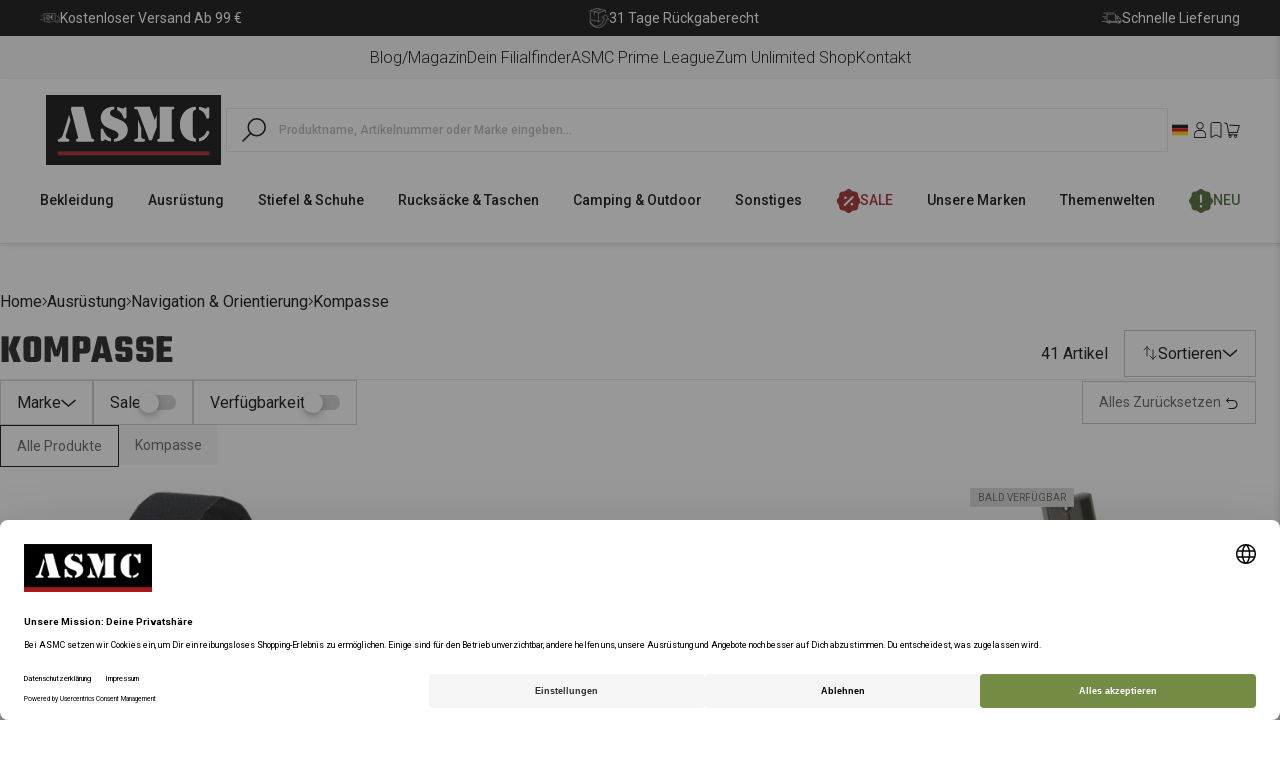

--- FILE ---
content_type: text/css
request_url: https://www.asmc.de/cdn/shop/t/240/assets/optimized-header.css?v=158478844241021096831769003606
body_size: 1238
content:
:root{--base-font-family: Roboto, sans-serif;--xxsmall-font-size: 10px;--xsmall-font-size: 12px;--small-font-size: 14px;--base-font-size: 16px;--large-font-size: 20px;--light-font-weight: 300;--base-font-weight: 400;--normal-font-weight: 500;--medium-font-weight: 600;--semi-bold-font-weight: 700;--bold-font-weight: 800;--small-line-height: 14px;--large-line-height: 19.6px;--xlarge-line-height: 24px;--xxlarge-line-height: 32px;--color-text: #000;--color-text-inverse: #fff;--color-muted: #666;--color-placeholder: rgba(0, 0, 0, .3);--color-border: #e0e0e0;--color-scrollbar-thumb: #d0d0d0;--bg-color: #fff;--bg-color-2: #f0f0f0;--bg-color-3: #F6F6F6;--header-nav-link-color: var(--color-text);--megamenu-bg: var(--bg-color);--megamenu-second-column-bg: #f9f9f9;--header-nav-link-hover-border-color: #A61919;--megamenu-products-border-color: #0000001A;--main-navigation-shadow: 0 2px 5px #0000000d;--megamenu-container-shadow: 0 4px 5px 0 rgba(18, 18, 18, .05), 0 2px 5px 0 rgba(0, 0, 0, .05);--transition-timing: cubic-bezier(.4, 0, .2, 1);--transition-duration: 50ms;--megamenu-height: 650px;--second-column-width: 350px;--best-seller-products-column-width: 500px;--header-nav-gap: 52px;--no-third-level-best-seller-products-column-width: 210px}.page-width__container{max-width:1440px;margin:0 auto;padding:0 40px}.offer-bar{position:relative!important;z-index:1!important}@media screen and (max-width: 1023px){.page-width__container{padding:10px 0}}.header-wrapper{background:var(--megamenu-bg);box-shadow:var(--main-navigation-shadow);font-family:var(--base-font-family);text-transform:capitalize}.shopify-section-group-header-group{position:sticky;top:0;z-index:1000}.header-wrapper{position:relative}.header-container{background:var(--bg-color);border-bottom:1px solid var(--color-border);box-shadow:0 2px 5px #0000000d;position:relative}.header__wrapper{display:flex;flex-direction:column}@media screen and (min-width: 1024px){.header__wrapper{padding-top:16px}}.header__desktop{display:flex;align-items:center;justify-content:space-between;width:100%;gap:30px}.navigation-wrapper{padding:16px 0 20px}@media screen and (max-width: 1023px){.header__desktop{display:flex!important;flex-wrap:wrap;align-items:center;width:100%}.header__top{display:flex!important;gap:10px;width:100%;align-items:center;flex-wrap:wrap}.header__top .header-logo{order:1;flex:0 0 auto}.header__actions{order:2;flex:1;justify-content:flex-end;padding-right:12px}.header-search-bar{order:3;display:block!important;flex:1 1 100%;width:100%;padding:0 12px}.header-search-bar__form,.header-search-bar__input{width:100%}.header__action-item svg{width:22px!important;height:22px!important}.navigation-wrapper{width:100%;padding:0}}@media screen and (min-width: 1024px){mobile-menu-drawer{display:none!important}}.header__actions{display:flex;align-items:center;gap:30px;flex-shrink:0}.header__action-item{display:flex;align-items:center;justify-content:center;color:var(--color-text);text-decoration:none;position:relative;transition:opacity .3s ease;cursor:pointer}.header__action-item:hover{opacity:.7}.header__action-item svg{width:20px;height:20px}.header__cart{position:relative}.header__cart-count{position:absolute;top:-8px;right:-8px;background:var(--color-text);color:var(--color-text-inverse);font-size:var(--xxsmall-font-size);font-weight:600;min-width:16px;height:16px;border-radius:50%;display:flex;align-items:center;justify-content:center;padding:0 4px;line-height:1}.header__country-switcher{position:relative}.visually-hidden{position:absolute;width:1px;height:1px;padding:0;margin:-1px;overflow:hidden;clip:rect(0,0,0,0);white-space:nowrap;border:0}.header__menu-toggle{background:transparent;border:none;padding:0;cursor:pointer}@media screen and (min-width: 1024px){.header__menu-toggle{display:none!important}}@media screen and (max-width: 1023px){.header__account{display:none!important}}@media screen and (min-width: 1024px){.header__actions{gap:30px}.header__action-item svg{width:24px;height:24px}.header__cart-count{font-size:11px;min-width:18px;height:18px}}.header-localization{position:relative}@media screen and (max-width: 1023px){.header-localization-dropdown-wrapper{display:none!important}}.header__desktop button#headerLocalizationDropdown{background:transparent}.header-localization__toggle{display:flex;align-items:center;gap:.5rem;background:transparent;border:none;cursor:pointer;padding:.5rem .75rem;color:currentColor;border-radius:4px;font-size:var(--small-font-size);font-family:var(--base-font-family)}.header-localization__toggle--active .header-localization__arrow{transform:rotate(180deg)}.header-localization__icon{width:18px;height:18px;flex-shrink:0}.header-localization__current{font-size:var(--small-font-size);font-weight:400;display:none}.header-localization__arrow{width:12px;height:12px;flex-shrink:0;transition:transform .2s ease;display:none}.header-localization__dropdown{position:absolute;top:calc(100% + .5rem);right:0;background:var(--bg-color);border:1px solid var(--color-border);border-radius:8px;box-shadow:0 4px 16px #0000001a;min-width:220px;z-index:1000;animation:slideDown .2s ease}@keyframes slideDown{0%{opacity:0;transform:translateY(-10px)}to{opacity:1;transform:translateY(0)}}.header-localization__dropdown[hidden]{display:none}.header-localization__content{padding:.5rem 0;max-height:400px;overflow-y:auto}.header-localization__section{padding:.5rem 0}.header-localization__section+.header-localization__section{border-top:1px solid var(--color-border);margin-top:.5rem;padding-top:1rem}.header-localization__title{font-size:11px;font-weight:700;text-transform:uppercase;letter-spacing:.5px;color:var(--color-muted);padding:0 1rem;margin:0 0 .5rem}.header-localization__list{list-style:none;margin:0;padding:0}.header-localization__item{margin:0}.header-localization__button{display:flex;align-items:center;gap:.75rem;width:100%;padding:.625rem 1rem;border:none;background:transparent;cursor:pointer;text-align:left;color:var(--color-text);font-size:var(--small-font-size);font-family:var(--base-font-family);text-decoration:none}.header-localization__button--active{background-color:var(--bg-color-2)}.header-localization__flag{display:flex;align-items:center;justify-content:center;width:24px;height:24px;flex-shrink:0;font-size:18px;line-height:1}.header-localization__label{flex:1;font-size:var(--small-font-size)}.header-localization__check{color:var(--color-text);flex-shrink:0}.header-localization__content::-webkit-scrollbar{width:6px}.header-localization__content::-webkit-scrollbar-track{background:transparent}.header-localization__content::-webkit-scrollbar-thumb{background:var(--color-scrollbar-thumb);border-radius:3px}@media screen and (min-width: 1024px){.header-localization__toggle{padding:.5rem .875rem}.header-localization__icon{width:20px;height:20px}.header-localization__current,.header-localization__arrow{display:block}.header-localization__dropdown{min-width:250px}}@media screen and (max-width: 1023px){.header-localization__toggle{padding:.5rem}.header-localization__dropdown{right:-.5rem}}.header__wrapper .header__logo{width:var(--logo-width-mobile, 55px);height:var(--logo-height-mobile, 55px)}@media screen and (max-width: 1023px){.header__wrapper .header__logo{padding-left:12px}}.header__logo-image--desktop,.header__logo-text--desktop{display:none}.header__logo-image--mobile,.header__logo-text--mobile{display:block}.header__logo-image{object-fit:contain}.header__logo-image--mobile{width:55px;height:55px!important;max-width:var(--logo-width-mobile, 55px)!important}.header__logo-text{font-size:1.25rem;font-weight:600;color:currentColor}.filter-drawer{z-index:1001}@media screen and (min-width: 1024px){.header__logo{width:var(--logo-width-desktop, 186px)!important;height:var(--logo-height-desktop, 70px)!important}.header__logo-image--desktop,.header__logo-text--desktop{display:block}.header__logo-image--mobile,.header__logo-text--mobile{display:none}.header__logo-image--desktop{width:100%;height:100%;object-fit:contain}.header__logo-text{font-size:1.5rem}}
/*# sourceMappingURL=/cdn/shop/t/240/assets/optimized-header.css.map?v=158478844241021096831769003606 */


--- FILE ---
content_type: text/css
request_url: https://www.asmc.de/cdn/shop/t/240/assets/optimized-predictive-search.css?v=147659541340035652651769003607
body_size: 1377
content:
:root{--optimized-search-gap: 16px;--optimized-search-padding: 30px;--optimized-search-section-gap: 30px;--optimized-search-bar-height: 44px;--optimized-search-modal-height: 900px;--optimized-search-header-font-family: "Teko", sans-serif;--optimized-search-header-font-size: 22px;--optimized-search-text-base-font-size: 16px;--optimized-search-text-large-font-size: 18px;--optimized-search-header-font-weight: 600;--optimized-search-text-letter-spacing: .6px;--optimized-search-accent-color: #9B1E20;--optimized-search-cta-color: #748B46;--optimized-search-text-color: #000;--optimized-search-muted-color: #666;--optimized-search-border-color: #0000001A;--optimized-search-bg-color: #fff;--optimized-search-section-bg-color: #f9f9f9}input:focus-visible{border:1px solid var(--optimized-search-text-color)!important}*:focus-visible{outline:none!important;box-shadow:none!important;outline-offset:0!important}.header-search-bar{position:relative;display:block;width:100%}.header-search-bar__form{position:relative;width:100%}.header-search-bar__input{width:100%;padding:10px 44px;border:1px solid var(--optimized-search-border-color);background:var(--optimized-search-bg-color);font-size:var(--small-font-size);height:var(--optimized-search-bar-height)}.header-search-bar__input::placeholder{color:var(--color-placeholder);font-size:var(--xsmall-font-size);font-weight:var(--normal-font-weight);line-height:var(--large-line-height)}.header-search-bar__input::-webkit-search-cancel-button,.header-search-bar__input::-webkit-search-decoration,.header-search-bar__input::-webkit-search-results-button,.header-search-bar__input::-webkit-search-results-decoration,.header-search-bar__input::-ms-clear{display:none!important;-webkit-appearance:none!important;appearance:none!important}.header-search-bar__button{position:absolute;left:0;top:0;height:100%;padding:0 16px;background:transparent;border:none;cursor:pointer;display:flex;align-items:center;justify-content:center;color:var(--color-muted);transition:color .3s ease}.header-search-bar__button:hover{color:var(--color-text)}.header-search-bar__button svg{width:20px;height:20px}.header-search-bar__clear{position:absolute;right:16px;top:50%;cursor:pointer;display:flex;height:24px;width:24px;transform:translateY(-50%);background:var(--optimized-search-text-color);border-radius:50%}.header-search-bar__clear svg{height:10px;width:10px}@media screen and (min-width: 1024px){.header-search-bar__input{padding:10px 52px;color:var(--color-text);font-family:var(--base-font-family);font-size:var(--xsmall-font-size);font-weight:var(--normal-font-weight);line-height:var(--large-line-height)}.header-search-bar__button svg{width:24px;height:24px}}@media screen and (max-width: 1023px){.header-search-bar{display:block!important;width:auto}}@media screen and (max-width: 640px){.header-search-bar{display:block!important}.header-search-bar__input{font-size:16px;padding:10px 5px 10px 44px}}.optimized-predictive-search__best-sellers .optimized-predictive-search__section{border:none}.optimized-predictive-search__dropdown{max-width:100%;position:absolute;top:calc(var(--optimized-search-bar-height) + 10px);left:0;right:0;z-index:9999;background:var(--optimized-search-bg-color);border:1px solid var(--optimized-search-border-color);box-shadow:0 4px 12px #00000014;opacity:0;visibility:hidden;pointer-events:none;display:none;transform:translateY(-8px);transition:opacity .2s cubic-bezier(.4,0,.2,1),visibility .2s cubic-bezier(.4,0,.2,1),transform .2s cubic-bezier(.4,0,.2,1);max-height:var(--optimized-search-modal-height);overflow-y:auto}.optimized-predictive-search__dropdown--visible{opacity:1;visibility:visible;pointer-events:auto;display:block;transform:translateY(0)}.optimized-predictive-search__content{display:flex;flex-direction:column;gap:var(--optimized-search-section-gap);padding:var(--optimized-search-padding)}.optimized-predictive-search__section{display:flex;flex-direction:column;gap:var(--optimized-search-gap);padding-top:30px;border-top:1px solid #00000033}.optimized-predictive-search__section:first-child{padding-top:0;border-top:none}.optimized-predictive-search__section-header{display:flex;align-items:center;justify-content:space-between}.optimized-predictive-search__section-title{font-family:var(--optimized-search-header-font-family);font-size:var(--optimized-search-header-font-size);font-weight:var(--optimized-search-header-font-weight);color:var(--optimized-search-text-color);margin:0}.optimized-predictive-search__see-more{font-size:var(--base-font-family);font-weight:var(--base-font-weight);color:var(--optimized-search-text-color);transition:color .2s ease;text-transform:lowercase;border-bottom:1px solid var(--optimized-search-text-color)}.optimized-predictive-search__see-more:hover{color:var(--optimized-search-text-color)}.optimized-predictive-search__products-carousel{display:grid;grid-template-columns:repeat(4,minmax(160px,1fr));gap:var(--optimized-search-gap)}.optimized-predictive-search__product-card{display:flex;flex-direction:column;gap:12px;text-decoration:none;transition:transform .2s ease,box-shadow .2s ease,background-color .2s ease}.optimized-predictive-search__product-card:hover,.optimized-predictive-search__product-card:focus-visible{background-color:var(--optimized-search-section-bg-color)}@media screen and (max-width: 1023px){.optimized-predictive-search__product-card:hover .optimized-predictive-search__product-title,.optimized-predictive-search__product-card:hover .optimized-predictive-search__product-vendor,.optimized-predictive-search__product-card:focus-visible .optimized-predictive-search__product-title,.optimized-predictive-search__product-card:focus-visible .optimized-predictive-search__product-vendor{text-decoration:underline}}.optimized-predictive-search__product-image{position:relative;aspect-ratio:1;overflow:hidden;background:var(--optimized-search-section-bg-color);height:160px;width:160px}.optimized-predictive-search__product-image img{width:100%;height:100%;object-fit:cover;display:block}.optimized-predictive-search__placeholder{width:100%;height:100%;display:flex;align-items:center;justify-content:center;font-size:12px;color:var(--optimized-search-muted-color);background:var(--optimized-search-section-bg-color)}.optimized-predictive-search__product-info{display:flex;flex-direction:column;gap:4px;flex:1}.optimized-predictive-search__product-vendor{color:var(--optimized-search-text-color);font-size:var(--small-font-size);font-weight:var(--semi-bold-font-weight);line-height:var(--xlarge-line-height);letter-spacing:var(--optimized-search-text-letter-spacing)}.optimized-predictive-search__product-title{font-size:var(--base-font-size);font-weight:var(--base-font-weight);color:var(--optimized-search-text-color);margin:0}.optimized-predictive-search__product-prices{display:flex;gap:12px;align-items:center;width:max-content;text-transform:lowercase}.optimized-predictive-search__price-original{font-size:var(--small-font-size);font-weight:var(--base-font-weight);color:var(--optimized-search-text-color);text-decoration:line-through;line-height:var(--large-line-height)}@media screen and (max-width: 1023px){.optimized-predictive-search__price-original{font-size:10px}}.optimized-predictive-search__price-current{color:var(--optimized-search-text-color);font-size:var(--optimized-search-text-base-font-size);font-weight:var(--medium-font-weight);line-height:var(--large-line-height)}@media screen and (max-width: 1023px){.optimized-predictive-search__price-current{font-size:12px}}.optimized-predictive-search__price-current--discounted{color:var(--optimized-search-accent-color);font-size:var(--optimized-search-text-base-font-size)}@media screen and (max-width: 1023px){.optimized-predictive-search__price-current--discounted{font-size:12px}}.optimized-predictive-search__list{list-style:none;margin:0;padding:0;display:flex;flex-direction:column;gap:8px}.optimized-predictive-search__list-item{margin:0;padding:0}.optimized-predictive-search__list-link{display:flex;align-items:center;gap:12px;width:100%;padding:10px 12px 10px 10px;font-size:var(--small-font-size);font-weight:var(--normal-font-weight);color:var(--optimized-search-text-color);text-decoration:none;border-radius:4px;transition:background-color .2s ease,color .2s ease}.optimized-predictive-search__list-link img{object-fit:contain}.optimized-predictive-search__list-link:hover,.optimized-predictive-search__list-link:focus-visible{background-color:var(--optimized-search-section-bg-color);outline:none}:is(.optimized-predictive-search__list-link:hover,.optimized-predictive-search__list-link:focus-visible) .list-link__text{text-decoration:underline;text-underline-offset:4px}.optimized-predictive-search__section--pages-articles .optimized-predictive-search__list-link:hover{text-decoration:underline;text-underline-offset:4px}.optimized-predictive-search__item--selected{background-color:var(--optimized-search-section-bg-color)!important;border-left-color:var(--optimized-search-accent-color)!important}.optimized-predictive-search__section--collections .optimized-predictive-search__list-link .image-container{height:40px;width:40px}.optimized-predictive-search__section--collections .optimized-predictive-search__list-link .image-container img{height:100%;width:100%;object-fit:contain}.optimized-predictive-search__section--pages-articles .optimized-predictive-search__list-item{display:flex;align-items:flex-start;position:relative}.optimized-predictive-search__section--pages-articles .optimized-predictive-search__list-item:before{content:"";display:block;height:8px;width:8px;border-radius:50%;background:var(--optimized-search-cta-color);position:absolute;left:8px;top:14px}.optimized-predictive-search__section--pages-articles .optimized-predictive-search__list-item .optimized-predictive-search__list-link{padding-left:24px}.optimized-predictive-search__section-header--no-results{border-top:1px solid var(--optimized-search-border-color);padding-top:30px}.optimized-predictive-search__view-all{display:flex;align-items:center;justify-content:center;padding:14px 20px;background:var(--optimized-search-cta-color);color:var(--optimized-search-bg-color);text-decoration:none;font-size:var(--optimized-search-text-large-font-size);font-weight:var(--optimized-search-header-font-weight);letter-spacing:.5px;transition:background-color .2s ease;text-transform:uppercase}.optimized-predictive-search__dropdown::-webkit-scrollbar{width:6px}.optimized-predictive-search__dropdown::-webkit-scrollbar-track{background:transparent}.optimized-predictive-search__dropdown::-webkit-scrollbar-thumb{background:var(--optimized-search-border-color);border-radius:3px}.optimized-predictive-search__dropdown::-webkit-scrollbar-thumb:hover{background:var(--optimized-search-muted-color)}@media screen and (max-height: 1000px){.optimized-predictive-search__dropdown{max-height:600px}.optimized-predictive-search__content{padding:20px;gap:16px}.optimized-predictive-search__section{padding-top:16px}}@media screen and (min-width: 1024px) and (max-width: 1300px){.header__desktop{gap:10px}.header__actions{gap:10px}.header__actions .header__action-item svg{width:16px;height:16px}.header__wrapper .header__logo{width:120px;height:70px}.header__wrapper .header__logo .header__logo-image--desktop{object-fit:contain}.optimized-predictive-search__products-carousel{grid-template-columns:repeat(4,minmax(120px,1fr))}.optimized-predictive-search__products-carousel .optimized-predictive-search__product-image{width:100px;height:100px}.optimized-predictive-search__products-carousel .optimized-predictive-search__product-info .optimized-predictive-search__product-title{font-size:var(--xsmall-font-size)}.optimized-predictive-search__products-carousel .optimized-predictive-search__product-info .optimized-predictive-search__price-current--discounted{font-size:var(--small-font-size)}}@media screen and (max-width: 768px){.header__top .optimized-predictive-search__dropdown{position:absolute;top:50px;left:0;right:0;width:100vw;max-height:70vh;border:none;box-shadow:none;z-index:9999;padding:16px;box-shadow:0 4px 5px #1212120d}.mobile-menu-drawer__layer[data-layer=search] .optimized-predictive-search__dropdown{position:absolute;top:100%;left:0;right:0;width:100%;max-height:70vh;border:none;box-shadow:none;margin-top:24px}.optimized-predictive-search__content{padding:0;gap:20px}.optimized-predictive-search__products-carousel{display:flex;flex-direction:column;gap:18px}.optimized-predictive-search__section--products:has(+.optimized-predictive-search__view-all) .optimized-predictive-search__products-carousel{padding-bottom:30px;border-bottom:1px solid #00000033;margin-bottom:10px}.optimized-predictive-search__list{align-items:flex-start}.optimized-predictive-search__list-link{text-align:left}.optimized-predictive-search__section-title{font-size:16px}.optimized-predictive-search__product-image{width:64px;height:64px}.optimized-predictive-search__product-card{padding:8px;flex-direction:row}.optimized-predictive-search__product-info{align-items:flex-start}.optimized-predictive-search__product-title{text-align:left;color:var(--optimized-search-text-color);font-family:Roboto;font-size:12px;font-style:normal;font-weight:700;line-height:18.75px;letter-spacing:.6px}.optimized-predictive-search__product-vendor{color:var(--optimized-search-text-color);font-family:var(--base-font-family);font-size:var(--small-font-size);font-weight:var(--semi-bold-font-weight);line-height:var(--xlarge-line-height);letter-spacing:var(--optimized-search-text-letter-spacing)}.optimized-predictive-search__see-more{font-size:14px}}@media screen and (min-width: 1024px){.optimized-predictive-search__dropdown{min-width:400px}}@media (prefers-reduced-motion: reduce){.optimized-predictive-search__dropdown,.optimized-predictive-search__product-card,.optimized-predictive-search__list-link{transition:none}}.header-search-bar__input::-webkit-search-cancel-button,.header-search-bar__input::-webkit-search-decoration,.header-search-bar__input::-webkit-search-results-button,.header-search-bar__input::-webkit-search-results-decoration{display:none;-webkit-appearance:none}
/*# sourceMappingURL=/cdn/shop/t/240/assets/optimized-predictive-search.css.map?v=147659541340035652651769003607 */


--- FILE ---
content_type: text/css
request_url: https://www.asmc.de/cdn/shop/t/240/assets/desktop-megamenu.css?v=128677211194079876661769003541
body_size: 1187
content:
.desktop-navigation{display:none}@media screen and (min-width: 1024px){.desktop-navigation{display:block}}.list-menu{display:flex;align-items:center;justify-content:space-between;list-style:none;margin:0;background:var(--megamenu-bg);position:relative;padding-left:0}.list-menu__item{margin:0;padding:0}.header-nav__link{display:inline-flex;align-items:center;gap:10px;font-size:var(--small-font-size);font-weight:var(--normal-font-weight);line-height:var(--large-line-height);color:var(--header-nav-link-color);text-decoration:none;border-bottom:3px solid transparent;transition:border-color var(--transition-duration) var(--transition-timing);cursor:pointer;white-space:nowrap}.header-nav__link .header-nav__text{padding:10px 0}.header-nav__link:hover,.header-nav__link:focus-visible,.list-menu__item.is-open .header-nav__link,.header-nav__link.is-current-page{border-bottom-color:var(--header-nav-link-hover-border-color);font-weight:var(--bold-font-weight)}.header-nav__link--highlighted{color:var(--highlight-color, var(--header-highlight-color))}.header-nav__icon{display:inline-flex;align-items:center;width:24px;height:24px;flex-shrink:0}.header-nav__icon img{width:100%;height:100%;object-fit:cover}.header-nav__text{display:inline-block}.header-megamenu{position:absolute;top:100%;right:0;width:100%;height:var(--megamenu-height);max-width:100%;margin-top:20px;opacity:0;visibility:hidden;pointer-events:none;transition:opacity var(--transition-duration) var(--transition-timing),visibility var(--transition-duration) var(--transition-timing);z-index:100;background:var(--megamenu-bg);box-shadow:var(--megamenu-container-shadow)}.list-menu__item.is-open .header-megamenu{opacity:1;visibility:visible;pointer-events:auto}.header-megamenu__container{display:grid;grid-template-columns:1fr var(--best-seller-products-column-width);background-color:var(--megamenu-bg);border:1px solid var(--megamenu-border-color);border-radius:8px;box-shadow:var(--megamenu-shadow);will-change:transform;height:100%;overflow-y:auto}.header-megamenu__container.header-megamenu__no-third-level{grid-template-columns:var(--second-column-width) 1fr}.header-megamenu__container.header-megamenu__no-third-level .header-megamenu__products{align-items:center;margin-right:0;border-left:none}.header-megamenu__container.header-megamenu__no-third-level .header-megamenu__products .header-megamenu__products-header{text-align:center}.header-megamenu__container.header-megamenu__no-third-level .header-megamenu__products .header-megamenu__products-grid{grid-template-columns:repeat(3,var(--no-third-level-best-seller-products-column-width));justify-content:center}.header-megamenu__container::-webkit-scrollbar{width:6px}.header-megamenu__container::-webkit-scrollbar-track{background:transparent}.header-megamenu__container::-webkit-scrollbar-thumb{background:var(--color-scrollbar-thumb);border-radius:3px}.header-megamenu__container::-webkit-scrollbar-thumb:hover{background:var(--color-muted)}.header-megamenu__container:not(:has(.header-megamenu__products)){grid-template-columns:1fr}.header-megamenu__nav{position:relative;display:grid;grid-template-columns:var(--second-column-width) 1fr;min-width:0;align-items:start;height:100%}.header-megamenu__list{list-style:none;margin:0;padding:0}.header-megamenu__list.second-level-wrapper{position:relative;display:flex;flex-direction:column;justify-content:flex-start;gap:16px;background-color:var(--megamenu-second-column-bg);padding:40px 20px 40px 40px;height:100%}.megamenu-nav__item.second-level-item:last-child{margin-bottom:0}.megamenu-nav__link{display:flex;align-items:center;justify-content:space-between;gap:8px;font-size:var(--large-font-size);line-height:var(--large-line-height);font-weight:var(--normal-font-weight);color:var(--header-nav-link-color);text-decoration:none;transition:background-color var(--transition-duration) var(--transition-timing),color var(--transition-duration) var(--transition-timing);width:100%;padding:8px 0 0}.megamenu-nav__text{flex:1;max-width:max-content;transition:border-bottom-color var(--transition-duration) var(--transition-timing);line-height:var(--xxlarge-line-height)}.megamenu-nav__link:hover .megamenu-nav__text,.megamenu-nav__link:focus-visible .megamenu-nav__text,.megamenu-nav__item.is-active .megamenu-nav__text,.megamenu-nav__link.is-current-page .megamenu-nav__text{text-decoration:underline;text-decoration-thickness:3px;text-underline-offset:6px;text-decoration-color:var(--header-nav-link-hover-border-color);font-weight:var(--bold-font-weight)}.megamenu-nav__arrow{flex-shrink:0;width:6px;height:14px}.megamenu-submenu{position:absolute;top:60px;left:calc(var(--second-column-width) + 30px);width:calc(100% - var(--second-column-width) - 30px);display:none}.megamenu-submenu__title{color:var(--header-nav-link-color);font-size:var(--base-font-size);font-weight:var(--semi-bold-font-weight);line-height:var(--large-line-height);letter-spacing:normal;width:max-content;margin-bottom:16px}.megamenu-nav__item.is-active .megamenu-submenu{display:block;pointer-events:auto}.megamenu-submenu__list{display:grid;grid-template-columns:repeat(auto-fill,minmax(300px,1fr));gap:16px;list-style:none;margin:0;padding:0 0 0 10px}.megamenu-submenu__item{margin:0;padding:0;width:max-content}.megamenu-submenu__link{display:block;max-width:max-content;white-space:nowrap;font-size:var(--base-font-size);color:var(--header-nav-link-color);text-decoration:none;line-height:var(--small-line-height);padding-bottom:4px;transition:text-decoration var(--transition-duration) var(--transition-timing)}.megamenu-submenu__link.is-active,.megamenu-submenu__link.is-current-page{text-decoration:underline;text-decoration-thickness:1px;text-underline-offset:4px;text-decoration-color:var(--header-nav-link-hover-border-color)}.megamenu-submenu__accordion-trigger{background:none;border:none;padding:0;cursor:pointer;text-align:left;display:flex;align-items:center;gap:10px;width:100%}.megamenu-submenu__accordion-trigger:focus-visible{outline:2px solid currentColor;outline-offset:2px;border-radius:2px}.megamenu-submenu__accordion-trigger .megamenu-submenu__link{flex:1;cursor:pointer}.megamenu-submenu__arrow{flex-shrink:0;width:6px;height:14px;transition:transform var(--transition-duration) var(--transition-timing);color:var(--header-nav-link-color);margin-bottom:5px}.megamenu-submenu__accordion-trigger[aria-expanded=true] .megamenu-submenu__arrow{transform:rotate(90deg)}.megamenu-fourth-level{list-style:none;margin:10px 0 0;padding:0 0 0 16px;display:none;gap:12px;flex-direction:column}.megamenu-submenu__accordion-trigger[aria-expanded=true]~.megamenu-fourth-level{display:flex;animation:accordionSlideDown .2s ease-out}.megamenu-fourth-level__item{margin:0;padding:0}.megamenu-fourth-level__link{display:block;max-width:max-content;font-size:var(--base-font-size);color:var(--header-nav-link-color);opacity:.85;text-decoration:none;line-height:var(--small-line-height);padding-bottom:2px;transition:border-color var(--transition-duration) var(--transition-timing),opacity var(--transition-duration) var(--transition-timing)}.megamenu-fourth-level__link:hover,.megamenu-fourth-level__link.is-current-page,.megamenu-fourth-level__link:focus-visible{text-decoration:underline;text-decoration-thickness:1px;text-underline-offset:4px;text-decoration-color:var(--header-nav-link-hover-border-color);opacity:1}@keyframes accordionSlideDown{0%{opacity:0;transform:translateY(-8px)}to{opacity:1;transform:translateY(0)}}.megamenu-submenu__item--has-children{display:flex;flex-direction:column}.header-megamenu__products{display:flex;flex-direction:column;gap:16px;padding-left:40px;padding-right:40px;border-left:1px solid var(--megamenu-products-border-color);margin:40px 40px 40px 0;height:max-content}.header-megamenu__products-title{color:var(--header-nav-link-color);font-size:var(--large-font-size);font-weight:var(--bold-font-weight);line-height:var(--large-line-height);letter-spacing:normal}.header-megamenu__products-grid{display:grid;grid-template-columns:repeat(2,1fr);gap:14px}.header-megamenu__product-card{display:flex;flex-direction:column;gap:12px;text-decoration:none;transition:transform var(--transition-duration) var(--transition-timing)}.header-megamenu__product-card:hover{transform:translateY(-2px)}.header-megamenu__product-card:focus-visible{outline:2px solid currentColor;outline-offset:2px;border-radius:4px}.header-megamenu__product-image{position:relative;aspect-ratio:1;overflow:hidden}.header-megamenu__product-image img,.header-megamenu__product-image svg{width:100%;height:100%;object-fit:cover}.header-megamenu__product-image .placeholder-svg{opacity:.3}.header-megamenu__product-title{color:var(--header-nav-link-color);font-size:var(--small-font-size);font-weight:var(--semi-bold-font-weight);line-height:var(--large-line-height);margin:0;overflow:hidden;text-overflow:ellipsis;display:-webkit-box;-webkit-line-clamp:2;line-clamp:2;-webkit-box-orient:vertical}.header-megamenu__brands{display:none}.header-megamenu__brands-grid{display:grid;grid-template-columns:repeat(3,1fr);gap:16px;align-items:center;justify-content:center}.header-megamenu__brand-card{display:flex;align-items:center;justify-content:center;text-decoration:none;transition:transform var(--transition-duration) var(--transition-timing)}.header-megamenu__brand-card:hover{transform:translateY(-2px)}.header-megamenu__brand-card:focus-visible{outline:2px solid currentColor;outline-offset:2px}.header-megamenu__brand-logo{width:120px;height:80px;padding:12px;aspect-ratio:3/2;display:flex;align-items:center;justify-content:center}.header-megamenu__brand-logo img{width:100%;height:100%;object-fit:contain}.header-megamenu__container{contain:layout style paint}.header-megamenu,.header-megamenu__product-card{transform:translateZ(0);backface-visibility:hidden}@media screen and (min-width: 1024px) and (max-width: 1260px){.header-megamenu__nav{grid-template-columns:300px 1fr}.megamenu-submenu{left:calc(var(--second-column-width) - 30px)}.megamenu-submenu__list{grid-template-columns:repeat(auto-fill,minmax(200px,1fr))}.megamenu-submenu__link{font-size:var(--xsmall-font-size)}.megamenu-fourth-level__link{font-size:var(--xxsmall-font-size)}.header-megamenu__container{grid-template-columns:1fr 360px;gap:1.5rem;padding:1.5rem}.header-megamenu__no-third-level .header-megamenu__products-grid{grid-template-columns:repeat(2,var(--no-third-level-best-seller-products-column-width))!important}.header-megamenu__products{padding-left:1.5rem;padding-right:1.5rem;margin-right:0}.header-megamenu__product-image{height:120px;width:120px}.header-megamenu__brand-logo{width:100px;height:67px;aspect-ratio:3/2}.header-megamenu__brands-grid{grid-template-columns:repeat(2,1fr)}.header-megamenu__list{grid-template-columns:repeat(auto-fill,minmax(180px,1fr));gap:.75rem 1.5rem}.header-nav__link{font-size:var(--xsmall-font-size)}.megamenu-nav__link{font-size:var(--base-font-size)}}@media screen and (max-height: 900px){.header-megamenu{max-height:500px}}@media screen and (min-width: 1200px){.header-megamenu{min-width:1000px}}@media print{.header-megamenu{display:none}}
/*# sourceMappingURL=/cdn/shop/t/240/assets/desktop-megamenu.css.map?v=128677211194079876661769003541 */


--- FILE ---
content_type: text/css
request_url: https://www.asmc.de/cdn/shop/t/240/assets/hero-component.css?v=144776218960626352151769003577
body_size: -110
content:
.hero{width:100%;font-size:12px;color:#fff;font-family:Roboto,sans-serif;cursor:pointer;position:relative;display:flex;align-items:center;justify-content:center;padding:48px;height:31.25vw}.hero__overlay{content:"";display:block!important;position:absolute;top:0;left:0;width:100%;height:100%;background:#0000004d;z-index:1}.hero picture,.hero img,.hero source{position:absolute;top:0;left:0;width:100%;height:100%;object-fit:cover}.hero__image{display:none}.hero__image--mobile{display:block}.hero__title-element{font-family:Teko;font-size:32px;font-style:normal;font-weight:700;line-height:normal;text-transform:uppercase;position:absolute;z-index:2;text-shadow:0px 1px 3px rgba(0,0,0,.5)}.hero--top-left{align-items:flex-start;justify-content:flex-start}.hero--top-center{align-items:flex-start;justify-content:center}.hero--top-right{align-items:flex-start;justify-content:flex-end}.hero--center-left{align-items:center;justify-content:flex-start}.hero--center-center{align-items:center;justify-content:center}.hero--center-right{align-items:center;justify-content:flex-end}.hero--bottom-left{align-items:flex-end;justify-content:flex-start}.hero--bottom-center{align-items:flex-end;justify-content:center}.hero--bottom-right{align-items:flex-end;justify-content:flex-end}@media screen and (min-width: 768px) and (max-width: 1024px){.hero__title-element{font-size:28px}.hero__image{display:none}.hero__image--tablet{display:block}}@media screen and (min-width: 1025px){.hero__title-element{font-size:72px}.hero__image{display:none}.hero__image--desktop{display:block}}
/*# sourceMappingURL=/cdn/shop/t/240/assets/hero-component.css.map?v=144776218960626352151769003577 */


--- FILE ---
content_type: text/css
request_url: https://www.asmc.de/cdn/shop/t/240/assets/filter-drawer.css?v=138150534432095591721769003562
body_size: 868
content:
.filter-drawer{position:fixed;z-index:1000;transition:transform .3s ease-in-out;box-shadow:0 -2px 10px #0000001a;inset:0 auto 0 0;display:flex;flex-direction:column;height:100vh;width:100vw;background:#fff}.filter-drawer__inner{display:flex;flex-direction:column;height:100vh;background:#fff;padding:0}.filter-drawer__content{flex:1 1 auto;overflow-y:auto;padding:24px;min-height:0}@media screen and (max-width: 749px){.filter-drawer{bottom:0;left:0;right:0;height:100vh;transform:translateY(100%)}.filter-drawer.is-open{transform:translateY(0)}}@media screen and (min-width: 750px){.filter-drawer{top:0;left:auto;right:0;width:400px;height:100vh;transform:translate(100%)}.filter-drawer.is-open{transform:translate(0)}}.filter-drawer__header{display:flex;justify-content:space-between;align-items:center;padding-block:6px}.filter-drawer__header-title{display:flex;align-items:center;gap:4px}.filter-drawer__title{color:var(--Neutrals-Black, #000);font-family:Teko;font-size:20px;font-weight:700;line-height:20px;text-transform:uppercase;margin:4px 0 0}.filter-drawer__close{background:none;border:none;padding:.5rem;cursor:pointer;color:#666}.filter-drawer__close:hover{color:#000}.filter-drawer__sort{margin-top:24px}.filter-drawer__sort-select{position:relative;width:100%;margin-bottom:24px;display:flex;gap:8px}.filter-drawer__sort-dropdown{width:100%;padding-right:2rem;background:#fff;-webkit-appearance:none;appearance:none;cursor:pointer;color:var(--Neutrals-Black, #000);font-family:Roboto;font-size:14px;font-weight:600;line-height:normal;text-transform:capitalize;outline:none;box-shadow:none;border:none}.filter-drawer__sort-chevron{position:absolute;right:.75rem;top:50%;transform:translateY(-50%);pointer-events:none;color:#666}.filter-drawer__sort-dropdown:focus{outline:none;border-color:#000}.filter-group{padding:1rem 0}.filter-group__title{margin:0 0 .75rem;color:var(--Neutrals-Black, #000);font-family:Roboto;font-size:16px;font-weight:600;line-height:normal}.filter-group__dropdown{overflow:hidden}.filter-group__dropdown-toggle{width:100%;display:flex;justify-content:space-between;align-items:center;background:#fff;border:none;cursor:pointer;font-family:Roboto;font-size:14px;font-weight:600;color:var(--Neutrals-Black, #000);line-height:normal;position:relative}.filter-group__list{list-style:none;margin:0;padding-block:8.5px;padding-inline:0;background:#fff}.filter-group__item{margin-bottom:.5rem;display:flex;align-items:center;justify-content:space-between;padding:.25rem 0;border-radius:2px;cursor:pointer}.filter-group__item:last-child{margin-bottom:0}.filter-group__item:hover{background:#f5f5f5}.filter-group__label{display:flex;align-items:center;gap:16px;color:var(--Neutrals-Black, #000);flex:1 1 auto;color:#000;font-family:Roboto;font-size:16px;font-style:normal;font-weight:400;line-height:normal}.filter-group__count{display:inline-flex;align-items:center;justify-content:center;min-width:24px;height:24px;background:#d9d9d9;border-radius:50%;margin-left:auto;-webkit-user-select:none;user-select:none;pointer-events:none;color:#5c594f;font-family:Roboto;font-size:14px;font-style:normal;font-weight:400;line-height:normal}.filter-group__label input[type=checkbox]{width:24px;height:24px;min-width:24px;min-height:24px;margin:0;cursor:pointer;border:2px solid #c0bebe;border-radius:2px;background:#fff;-webkit-appearance:none;appearance:none;outline:none;transition:border-color .2s;display:inline-block;vertical-align:middle;position:relative}.filter-group__label input[type=checkbox]:checked{border:2px solid #000;background:#000}.filter-group__label input[type=checkbox]:checked:after{content:"";display:block;position:absolute;left:6px;top:4px;width:12px;height:12px;background-image:url([data-uri]);background-repeat:no-repeat;background-position:center}.filter-group__label input[type=checkbox]:focus{border-color:#000}.filter-group__boolean{display:flex;align-items:center}.filter-drawer__footer{flex-shrink:0;width:100%;display:flex;gap:1rem;padding:24px;justify-content:space-between;background:var(--Neutrals-White, #fff);box-shadow:0 -3px 5px #70707033;z-index:1;position:relative}.filter-drawer__apply{display:flex;padding:16px 24px;justify-content:center;align-items:center;color:var(--Neutrals-White, #fff);font-family:Roboto;font-size:16px;font-style:normal;font-weight:700;line-height:normal;text-transform:uppercase;background:var(--Primary-Fern-Green, #748b46)}.filter-drawer__clear{display:flex;padding:16px 24px;justify-content:center;align-items:center;color:#707070;font-family:Roboto;font-size:16px;font-style:normal;font-weight:700;line-height:normal;text-transform:uppercase}.filter-drawer__clear--active{border:1px solid var(--Primary-Fern-Green, #748b46);background:var(--Neutrals-White, #fff);color:var(--Primary-Fern-Green, #748b46);font-family:Roboto;font-size:16px;font-style:normal;font-weight:700;line-height:normal;text-transform:uppercase}.filter-drawer__divider{display:block!important;width:100%;height:2px;background-color:#c0bebe}.filter-group__label--custom-checkbox .custom-checkbox-input{position:absolute;opacity:0;width:32px;height:32px;margin:0;z-index:2;cursor:pointer}.filter-group__label--custom-checkbox{position:relative;align-items:center}.filter-group__label--custom-checkbox .custom-checkbox-box{display:inline-flex;align-items:center;justify-content:center;position:relative}.filter-group__label--custom-checkbox .custom-checkbox-svg{width:24px;height:24px;display:block}.filter-group__label--custom-checkbox .custom-checkbox-svg .custom-checkbox-checkmark{display:none}.filter-group__label--custom-checkbox .custom-checkbox-input:checked+.custom-checkbox-box .custom-checkbox-svg{background-color:#748b46}.filter-group__label--custom-checkbox .custom-checkbox-input:checked+.custom-checkbox-box .custom-checkbox-bg{fill:#748b46;stroke:#748b46}.filter-group__label--custom-checkbox .custom-checkbox-input:checked+.custom-checkbox-box .custom-checkbox-checkmark{display:block;fill:#fff}.filter-group__search{position:relative;width:100%;margin-bottom:12px}.filter-group__search-input{width:100%;padding:10px 38px 10px 12px;border:1px solid #bdbdbd;border-radius:4px;font-size:16px;color:#333;background:#fff;outline:none;box-sizing:border-box;transition:border-color .2s;box-shadow:none}.filter-group__search svg{position:absolute;right:12px;top:50%;transform:translateY(-50%);width:17px;height:17px;pointer-events:none}.filter-group__search-input::placeholder{color:#888;opacity:1}.filter-group__search-input:focus{border-color:#888}.filter-group__search-icon{position:absolute;right:10px;top:50%;transform:translateY(-50%);width:20px;height:20px;pointer-events:none;color:#888;display:flex;align-items:center;justify-content:center}.filter-group__dropdown-toggle-icon{color:#000;font-family:Roboto;font-size:16px;font-style:normal;font-weight:400;line-height:normal;text-decoration-line:underline;text-transform:none}.filter-drawer .toggle-facet{padding-inline:0;justify-content:space-between;font-family:Roboto;font-size:14px;font-weight:600;color:var(--Neutrals-Black, #000);line-height:normal}
/*# sourceMappingURL=/cdn/shop/t/240/assets/filter-drawer.css.map?v=138150534432095591721769003562 */


--- FILE ---
content_type: text/css
request_url: https://www.asmc.de/cdn/shop/t/240/assets/color-swatch.css?v=50472298530155212281769003487
body_size: -109
content:
.color-swatch{display:inline-block;width:20px;height:20px;border-radius:50%;border:1px solid #e0e0e0;position:relative;overflow:hidden;vertical-align:middle;margin-right:8px;flex-shrink:0}.color-swatch--image{background-repeat:no-repeat;background-size:cover;background-position:center}.color-swatch--pattern{background-image:repeating-linear-gradient(45deg,transparent,transparent 3px,rgba(0,0,0,.1) 3px,rgba(0,0,0,.1) 6px)}.color-swatch__pattern{position:absolute;top:0;left:0;width:100%;height:100%;opacity:.3}.color-swatch--transparent{background-image:linear-gradient(45deg,#e0e0e0 25%,transparent 25%),linear-gradient(-45deg,#e0e0e0 25%,transparent 25%),linear-gradient(45deg,transparent 75%,#e0e0e0 75%),linear-gradient(-45deg,transparent 75%,#e0e0e0 75%);background-size:10px 10px;background-position:0 0,0 5px,5px -5px,-5px 0px}.color-swatch__transparent{position:absolute;top:0;left:0;width:100%;height:100%}.color-swatch__glow{position:absolute;top:50%;left:50%;transform:translate(-50%,-50%);font-size:12px;color:#00000080;animation:glow 2s ease-in-out infinite}@keyframes glow{0%,to{opacity:.5}50%{opacity:1}}.color-swatch--combination:after{content:"";position:absolute;top:50%;left:50%;width:1px;height:100%;background-color:#0000004d;transform:translate(-50%,-50%) rotate(45deg)}.color-swatch[style*="background-color: #FFFFFF"],.color-swatch[style*="background-color: #ffffff"],.color-swatch[style*="background-color: white"]{border-color:#ccc}.multi-select-option .color-swatch{margin-right:8px}.multi-select-option label{display:flex;align-items:center;flex:1}.color-swatch:hover{transform:scale(1.1);box-shadow:0 0 0 2px #748b464d;transition:all .2s ease}.multi-select-option input:checked~label .color-swatch{box-shadow:0 0 0 2px #748b46}@media screen and (max-width: 767px){.color-swatch{width:18px;height:18px}}@media screen and (min-width: 1024px){.color-swatch{width:24px;height:24px}}
/*# sourceMappingURL=/cdn/shop/t/240/assets/color-swatch.css.map?v=50472298530155212281769003487 */


--- FILE ---
content_type: text/css
request_url: https://www.asmc.de/cdn/shop/t/240/assets/price-range-filter.css?v=172173856623898887831769003615
body_size: 58
content:
.price-range-facet{position:relative}.price-range-dropdown{min-width:280px;padding:20px}.price-range-container{display:flex;flex-direction:column;gap:20px}.price-range-inputs{display:flex;align-items:center;gap:12px}.price-range-input-wrapper{flex:1;display:flex;flex-direction:column;gap:8px}.price-range-input-wrapper label{font-size:12px;color:#666;font-weight:500;text-transform:uppercase;letter-spacing:.5px}.price-input-container{position:relative;display:flex;align-items:center}.price-range-input{width:100%;padding:16px 30px 16px 16px;border:1px solid #ddd;border-radius:4px;font-size:14px;transition:border-color .2s ease;-moz-appearance:textfield}.price-range-input::-webkit-inner-spin-button,.price-range-input::-webkit-outer-spin-button{-webkit-appearance:none;margin:0}.price-currency{position:absolute;right:12px;color:#666;font-size:14px;pointer-events:none}.price-range-separator{color:#999;font-size:18px}.price-range-slider{margin:10px 0 20px;height:40px}.price-range-slider .noUi-connect{background:#000}.price-range-slider .noUi-handle{height:20px;width:20px;top:-8px;right:-10px;border-radius:50%;background:#fff;cursor:pointer;box-shadow:0 2px 4px #0003;border:2px solid #000}.price-range-slider .noUi-handle:before,.price-range-slider .noUi-handle:after{display:none}.price-range-slider .noUi-target{background:#f0f0f0;border-radius:4px;border:none;box-shadow:none;height:4px}.price-range-slider .noUi-horizontal .noUi-handle{width:20px;height:20px}.price-range-apply{width:100%;padding:12px 20px;background:#000;color:#fff;border:none;border-radius:4px;font-size:14px;font-weight:600;text-transform:uppercase;letter-spacing:.5px;cursor:pointer;transition:background-color .2s ease}.price-range-apply:hover{background:#333}.price-range-apply:active{transform:translateY(1px)}.price-range-input::-webkit-outer-spin-button,.price-range-input::-webkit-inner-spin-button{-webkit-appearance:none;margin:0}.price-range-input[type=number]{-moz-appearance:textfield}@media screen and (max-width: 749px){.price-range-dropdown{min-width:100%;width:100%}.price-range-inputs{gap:8px}.price-range-input{padding:10px 30px 10px 10px}}.price-range-input:focus-visible{outline:unset;outline-offset:unset;box-shadow:unset}
/*# sourceMappingURL=/cdn/shop/t/240/assets/price-range-filter.css.map?v=172173856623898887831769003615 */


--- FILE ---
content_type: text/css
request_url: https://www.asmc.de/cdn/shop/t/240/assets/header-secondary-nav.css?v=103770598674526529121769003576
body_size: -411
content:
.header-secondary-nav{display:none}@media screen and (min-width: 990px){.header-secondary-nav{display:flex;padding-block:12px;color:var(--color-text, #000);font-size:var(--base-font-size, 16px);font-weight:var(--light-font-weight, 300);background:var(--bg-color-3, #F6F6F6);height:43px;position:relative;z-index:999;font-family:var(--base-font-family, Roboto, sans-serif)}.header-secondary-nav__container{display:flex;gap:50px;align-items:center;position:relative;width:100%;justify-content:center;max-width:1200px;margin:0 auto;padding:0 2.5rem}.header-secondary-nav__grid{display:flex;gap:50px;align-items:center;justify-content:center}.header-secondary-nav__item{flex:0 0 auto}.header-secondary-nav__link,.header-secondary-nav__text{color:var(--color-text, #000);text-align:center;font-size:var(--base-font-size, 16px);font-style:normal;font-weight:var(--light-font-weight, 300);line-height:normal;text-decoration:none;transition:opacity .3s ease;text-transform:capitalize}.header-secondary-nav__link:hover,.header-secondary-nav__text{opacity:.7}}
/*# sourceMappingURL=/cdn/shop/t/240/assets/header-secondary-nav.css.map?v=103770598674526529121769003576 */


--- FILE ---
content_type: text/css
request_url: https://www.asmc.de/cdn/shop/t/240/assets/mobile-navigation.css?v=168510398917536837091769003599
body_size: 1889
content:
.mobile-nav__item--no-icons .mobile-nav__collection-icon,.mobile-nav__item--no-icons .mobile-nav__highlight-icon{width:24px;height:24px}:root{--mobile-nav-bg: #fff;--mobile-nav-text: #000;--mobile-nav-border: #E5E5E5;--mobile-nav-hover-bg: #f9f9f9;--mobile-nav-link-color: #1A1A1A;--mobile-nav-highlight-color: #9B1E20;--mobile-nav-padding: 16px;--mobile-nav-font-size: 16px;--mobile-nav-line-height: 24px;--mobile-nav-transition: .3s cubic-bezier(.4, 0, .2, 1);--drawer-header-height: 56px}@media screen and (min-width: 1024px){.mobile-menu-drawer{display:none!important}}.mobile-menu-drawer{position:fixed;top:0;left:0;right:0;bottom:0;z-index:9999;visibility:hidden;pointer-events:none}.mobile-menu-drawer.is-open{visibility:visible;pointer-events:auto}.mobile-menu-drawer__overlay{display:block!important;position:fixed;top:0;left:0;right:0;bottom:0;width:100vw;height:100vh;background:#00000080;opacity:0;transition:opacity var(--mobile-nav-transition);pointer-events:none}.mobile-menu-drawer.is-open .mobile-menu-drawer__overlay{opacity:1;pointer-events:auto}.mobile-menu-drawer__content{position:fixed;top:0;left:0;right:0;bottom:0;width:100%;background:var(--mobile-nav-bg);transform:translate(-100%);transition:transform var(--mobile-nav-transition);display:flex;flex-direction:column}@media screen and (min-width: 750px) and (max-width: 1023px){.mobile-menu-drawer__content{max-width:500px;right:auto}.mobile-menu-drawer.is-open .mobile-menu-drawer__overlay{opacity:1;pointer-events:auto}}.mobile-menu-drawer.is-open .mobile-menu-drawer__content{transform:translate(0)}.mobile-menu-drawer.is-open.closing .mobile-menu-drawer__content{transform:translate(-100%)}.mobile-menu-drawer__header{display:flex;align-items:center;justify-content:space-between;flex-shrink:0;background:#f2f2f2;box-shadow:0 2px 5px #0000000d}.mobile-menu-drawer__title{display:none}.mobile-menu-drawer__actions{display:flex;align-items:center;flex:1;justify-content:space-between;box-shadow:0 2px 5px #0000000d}.mobile-menu-drawer__action{display:flex;align-items:center;justify-content:center;width:20%;padding:20px 0;border:none;background:transparent;color:var(--mobile-nav-text);cursor:pointer;text-decoration:none;position:relative}.mobile-menu-drawer__action.is-active{background:#fff}.mobile-menu-drawer__action svg{width:18px;height:22px;flex-shrink:0}.mobile-menu-drawer__action--cart{position:relative}.mobile-menu-drawer__action--cart .cart-count-bubble,.mobile-menu-drawer__action--cart .cart-count-bubble-optimized{position:absolute;background-color:#748b46;color:#fff;height:1rem;width:1rem;border-radius:100%;display:flex;justify-content:center;align-items:center;font-size:.9rem;bottom:1rem;left:1rem;line-height:calc(1 + .1 / var(--font-body-scale))}.mobile-menu-drawer__content-area{position:relative;flex:1;overflow-y:auto;overflow-x:hidden;-webkit-overflow-scrolling:touch;background:var(--mobile-nav-bg);min-height:0}.mobile-menu-drawer__internal-overlay{position:absolute;top:0;left:0;right:0;bottom:0;background:#00000080;opacity:0;visibility:hidden;pointer-events:none;transition:opacity var(--mobile-nav-transition),visibility var(--mobile-nav-transition);z-index:9}.mobile-menu-drawer__internal-overlay.is-visible{opacity:1;visibility:visible;pointer-events:auto}.mobile-menu-drawer__footer{background:#f5f5f5;margin-top:100px}.mobile-menu-drawer__spacer{height:100px}.mobile-menu-drawer__localization{display:flex;flex-direction:column;align-items:stretch}.mobile-menu-drawer__debug{padding:16px 20px;text-align:center;color:#666;font-size:14px}.mobile-menu-drawer__footer .header-secondary-nav{display:block;background:transparent;border:none}.mobile-menu-drawer__footer .header-secondary-nav__container{padding:0}.mobile-menu-drawer__footer .header-secondary-nav__grid{display:flex;flex-direction:column;align-items:flex-start;gap:0}.mobile-menu-drawer__footer .header-secondary-nav__item{width:100%}.mobile-menu-drawer__footer .header-secondary-nav__link{display:block;padding:12px 20px;text-align:left;text-decoration:none;color:#8a8a8a;font-family:Roboto;font-size:14px;font-style:normal;font-weight:400;line-height:19.6px;text-transform:capitalize}.mobile-menu-drawer__footer .header-secondary-nav__link:last-child{border-bottom:none}.mobile-menu-drawer__footer .header-localization-dropdown-wrapper{display:block!important}.mobile-menu-drawer__footer .header-localization-button{background:transparent;border:1px solid #ddd;padding:8px 16px;border-radius:4px;cursor:pointer;font-size:14px}.mobile-menu-drawer__nav{position:relative;width:100%;height:max-content;background:var(--mobile-nav-bg)}.mobile-menu-drawer__layer{position:absolute;top:0;left:0;width:100%;height:100%;background:var(--mobile-nav-bg);transform:translate(100%);transition:transform var(--mobile-nav-transition);z-index:10;display:flex;flex-direction:column}.mobile-menu-drawer__layer.is-active{transform:translate(0)}.mobile-menu-drawer__layer-content{flex:1;overflow-y:auto;overflow-x:hidden;-webkit-overflow-scrolling:touch}.mobile-menu-drawer__layer{padding:18px 16px}.mobile-menu-drawer__search-content{text-align:center;color:#666;font-size:16px;line-height:1.5}.mobile-menu-drawer__secondary-nav{padding:0;margin-top:8px}.mobile-menu-drawer__secondary-nav .header-secondary-nav{display:block;background:transparent;border:none;height:auto}.mobile-menu-drawer__secondary-nav .header-secondary-nav__container{padding:0;max-width:100%}.mobile-menu-drawer__secondary-nav .header-secondary-nav__grid{display:flex;flex-direction:column;align-items:flex-start;gap:0}.mobile-menu-drawer__secondary-nav .header-secondary-nav__item{width:100%;flex:none;min-width:auto}.mobile-menu-drawer__secondary-nav .header-secondary-nav__link{display:block;padding:12px 20px;text-align:left;text-decoration:none;color:#8a8a8a;font-family:Roboto;font-size:14px;font-style:normal;font-weight:400;line-height:19.6px;text-transform:capitalize;background:transparent;border-radius:0}.mobile-menu-drawer__secondary-nav .header-secondary-nav__link:last-child{border-bottom:none}.mobile-menu-drawer__footer .header-localization-dropdown-wrapper{display:block;width:100%;background:#f5f5f5}.mobile-menu-drawer__footer .dropdown{width:100%;position:relative;display:flex;flex-direction:column;background:#f5f5f5}.mobile-menu-drawer__footer .header-localization-button{display:flex;align-items:center;justify-content:space-between;width:100%;padding:12px 20px 22px;background:#f5f5f5;border:none;cursor:pointer;font-size:16px;color:#333;text-align:left}.mobile-menu-drawer__footer .header-localization-button__flag{display:flex;align-items:center;justify-content:center;width:24px;height:24px;margin-right:8px;flex-shrink:0;order:1}.mobile-menu-drawer__footer .header-localization-button__flag svg{width:100%;height:auto;display:block}.mobile-menu-drawer__footer .header-localization-button__text{order:2;flex:1;color:#8a8a8a;font-family:Roboto;font-size:14px;font-style:normal;font-weight:400;line-height:19.6px;text-transform:capitalize}.mobile-menu-drawer__footer .header-localization-button:before{content:"";display:none}.mobile-menu-drawer__footer .header-localization-button:after{content:"";width:17px;height:9px;flex-shrink:0;background-image:url("data:image/svg+xml,%3Csvg xmlns='http://www.w3.org/2000/svg' width='17' height='9' viewBox='0 0 17 9' fill='none'%3E%3Cg clip-path='url(%23clip0_7182_5467)'%3E%3Cpath d='M15.6846 1.61536L12.1847 4.61536L8.68457 7.61536L1.68457 1.61536' stroke='%238A8A8A' stroke-width='1.5'/%3E%3C/g%3E%3Cdefs%3E%3CclipPath id='clip0_7182_5467'%3E%3Crect width='8' height='17' fill='white' transform='translate(17 0.615356) rotate(90)'/%3E%3C/clipPath%3E%3C/defs%3E%3C/svg%3E");background-repeat:no-repeat;background-position:center;background-size:contain;transition:transform .3s ease;order:3;transform:rotate(-90deg)}.mobile-menu-drawer__footer .header-localization-button.is-active:after{transform:rotate(0)}.mobile-menu-drawer__footer .header-localization-menu{position:static!important;background:#fff;border:none;box-shadow:none;width:100%;margin:0;padding:0;list-style:none;transform:none!important;float:none;order:2;inset:auto!important;max-height:0;overflow:hidden;transition:max-height .3s cubic-bezier(.4,0,.2,1),padding .3s cubic-bezier(.4,0,.2,1)}.mobile-menu-drawer__footer .header-localization-menu.show{position:static!important;transform:none!important;padding:0 0 20px 20px;background:#f5f5f5;max-height:500px;overflow:visible}.mobile-menu-drawer__footer .header-localization-item{display:flex;align-items:center;gap:12px;padding:0 20px 16px;text-decoration:none;border-bottom:1px solid #f0f0f0;color:#8a8a8a;font-family:Roboto;font-size:14px;font-style:normal;font-weight:400;line-height:19.6px;text-transform:capitalize;background:#f5f5f5}.mobile-menu-drawer__footer .header-localization-item__flag{display:flex;align-items:center;justify-content:center;width:24px;height:24px;flex-shrink:0}.mobile-menu-drawer__footer .header-localization-item__flag svg{width:100%;height:auto;display:block}.mobile-menu-drawer__footer .header-localization-item:last-child{border-bottom:none}.mobile-menu-drawer__footer-debug{padding:16px 20px;background:#f0f0f0;border-top:1px solid #ddd;text-align:center;font-size:12px;color:#666}.mobile-nav__list{list-style:none;margin:0;padding:0;width:100%;height:100%;background:var(--mobile-nav-bg);overflow-y:auto;overflow-x:hidden;-webkit-overflow-scrolling:touch}.mobile-nav__list.first-level{padding-bottom:0}.mobile-nav__panel{position:absolute;top:0;left:0;right:0;bottom:0;width:100%;height:100%;background:var(--mobile-nav-bg);overflow-y:auto;overflow-x:hidden;-webkit-overflow-scrolling:touch;transform:translate(100%);transition:transform var(--mobile-nav-transition);z-index:100}.mobile-nav__panel.no-transition{transition:none!important}.mobile-nav__panel.is-active{transform:translate(0)}.mobile-nav__panel[data-panel-level="2"]{z-index:101}.mobile-nav__panel[data-panel-level="3"]{z-index:102}.mobile-nav__panel[data-panel-level="4"]{z-index:103}.mobile-nav__item{position:relative;margin:0;padding:0;list-style:none;list-style-type:none}.mobile-menu-drawer__nav,.mobile-menu-drawer__layer,.mobile-nav__panel-header{box-shadow:0 2px 5px #0000000d inset}.mobile-nav__item:after{content:"";position:absolute;bottom:0;left:20px;right:20px;height:1px;background:var(--mobile-nav-border)}.mobile-nav__item:last-child:after{display:block}.mobile-nav__link{display:flex;align-items:center;gap:10px;padding:16px 20px;color:var(--mobile-nav-link-color);text-decoration:none;font-size:var(--mobile-nav-font-size);font-weight:400;line-height:var(--mobile-nav-line-height);background:transparent;border:none;width:100%;text-align:left;cursor:pointer;margin:0;box-shadow:none;min-height:56px}.mobile-nav__link:active{background:var(--mobile-nav-hover-bg)}.mobile-nav__item.is-active .mobile-nav__link{background:#fff;padding:16px 20px;margin:0;border:none;box-shadow:none}.mobile-nav__link--highlighted{color:var(--highlight-color, var(--mobile-nav-highlight-color));font-weight:600}.mobile-nav__icon{width:24px;height:24px;flex-shrink:0;display:flex;align-items:center;justify-content:center}.mobile-nav__icon img{width:100%;height:100%;object-fit:contain;display:block}.mobile-nav__text{flex:1;font-family:Roboto;font-size:14px;font-style:normal;font-weight:700;line-height:19.6px;text-transform:capitalize}.mobile-nav__item--capitalize .mobile-nav__text{text-transform:uppercase}.mobile-nav__arrow{width:8px;height:32px;flex-shrink:0}.mobile-nav__panel-header{display:flex;justify-content:space-between;align-items:center;background:#f2f2f2}.mobile-nav__back{display:flex;align-items:center;gap:12px;padding:16px 20px;border:none;background:transparent;color:var(--mobile-nav-text);font-size:var(--small-font-size);font-weight:600;cursor:pointer;text-align:left}.mobile-nav__back svg{width:8px;height:14px;flex-shrink:0}.mobile-nav__view-all{display:block;padding:12px 20px;color:#666;text-decoration:none;font-size:14px;font-weight:400}.mobile-menu-drawer__nav:has(>.shopify-block>.mobile-nav__panel[aria-hidden=false])>.shopify-block:not(:has(>.mobile-nav__panel[aria-hidden=false])){display:none}.mobile-menu-drawer__nav:has(>.shopify-block>.mobile-nav__panel[aria-hidden=false]){height:100%}.mobile-nav__panel-list{padding-bottom:100px;padding-left:0;list-style:none;list-style-type:none;margin:0;overflow:visible;height:auto}.mobile-nav__panel-item{position:relative;list-style:none;list-style-type:none}.mobile-nav__panel-item:after{content:"";position:absolute;bottom:0;left:20px;right:20px;height:1px;background:var(--mobile-nav-border)}.mobile-nav__panel-item:last-child:after{display:block}@media screen and (max-width: 1023px){:root{--mobile-nav-padding: 14px;--mobile-nav-font-size: 15px}.mobile-nav__link{padding:22px 20px}.mobile-nav__back,.mobile-nav__view-all{padding-left:20px;padding-right:20px}.mobile-nav__view-all{color:#8a8a8a;font-family:Roboto;font-size:14px;font-style:normal;font-weight:400;line-height:19.6px;text-decoration-line:underline;text-decoration-style:solid;text-decoration-skip-ink:none;text-decoration-thickness:auto;text-underline-offset:auto;text-underline-position:from-font;text-transform:capitalize}}
/*# sourceMappingURL=/cdn/shop/t/240/assets/mobile-navigation.css.map?v=168510398917536837091769003599 */


--- FILE ---
content_type: text/css
request_url: https://www.asmc.de/cdn/shop/t/240/assets/header-localization.css?v=155747610675709535071769003571
body_size: -394
content:
.header-localization{position:relative}@media screen and (max-width: 1023px){.header-localization-dropdown-wrapper{display:none!important}}@media screen and (min-width: 1024px){.header__action-item.header__country-switcher,.header-localization-dropdown-wrapper{position:relative}.header__action-item.header__country-switcher:hover{opacity:1!important}.header-localization-dropdown-wrapper .dropdown{position:relative}button#headerLocalizationDropdown,.header-localization-button{display:flex;align-items:center;gap:8px;border:none;cursor:pointer}.header-localization-button__flag{display:flex;align-items:center;justify-content:center;width:24px;height:24px;flex-shrink:0}.header-localization-button__flag svg{width:100%;height:auto;display:block}.header-localization-button__text{display:none}ul.dropdown-menu.header-localization-menu,.header-localization-dropdown-wrapper ul.dropdown-menu,.dropdown-menu.header-localization-menu{display:none!important;flex-direction:column;gap:15px;position:absolute!important;top:30px;left:auto!important;bottom:auto!important;background:#f9f9f9;box-shadow:0 4px 5px #1212120d;padding:20px;transform:translate(0)!important;z-index:999999!important;list-style:none;opacity:1!important;border:none;border-radius:0}.header-localization-dropdown-wrapper.active .header-localization-menu{display:flex!important}.dropdown-item.header-localization-item{color:#8a8a8a;font-family:Roboto;font-size:14px;font-style:normal;font-weight:400;line-height:19.6px;text-transform:capitalize;padding:0;display:flex;align-items:center;gap:10px}}
/*# sourceMappingURL=/cdn/shop/t/240/assets/header-localization.css.map?v=155747610675709535071769003571 */


--- FILE ---
content_type: text/css
request_url: https://www.asmc.de/cdn/shop/t/240/assets/header-actions.css?v=12608507611196484851769003569
body_size: -441
content:
.header__actions{display:flex;align-items:center;gap:30px;flex-shrink:0}.header__action-item{display:flex;align-items:center;justify-content:center;color:#000;text-decoration:none;position:relative;transition:opacity .3s ease;cursor:pointer}.header__action-item:hover{opacity:.7}.header__action-item svg{width:20px;height:20px}.header__cart{position:relative}.cart-count-bubble,.cart-count-bubble-optimized{position:absolute;background-color:#748b46;color:#fff;height:1.7rem;width:1.7rem;border-radius:100%;display:flex;justify-content:center;align-items:center;font-size:.9rem;bottom:1rem;left:1rem;line-height:calc(1 + .1 / var(--font-body-scale))}.header__country-switcher{position:relative}.visually-hidden{position:absolute;width:1px;height:1px;padding:0;margin:-1px;overflow:hidden;clip:rect(0,0,0,0);white-space:nowrap;border:0}.header__menu-toggle{background:transparent;border:none;padding:0;cursor:pointer}@media screen and (min-width: 1024px){.header__menu-toggle{display:none!important}}@media screen and (max-width: 1023px){.header__account{display:none!important}}@media screen and (min-width: 1024px){.header__actions{gap:30px}.header__action-item svg{width:24px;height:24px}.cart-count-bubble-optimized{bottom:1rem;left:1.2rem}}
/*# sourceMappingURL=/cdn/shop/t/240/assets/header-actions.css.map?v=12608507611196484851769003569 */


--- FILE ---
content_type: text/css
request_url: https://www.asmc.de/cdn/shop/t/240/assets/quickbuy-drawer.css?v=104517412211312539371769003641
body_size: 561
content:
.drawer-container{position:fixed;bottom:0;right:0;height:80vh;width:100%;background-color:#fff;box-shadow:0 -2px 5px #0000001a;transform:translateY(100%);transition:transform .3s ease;overflow-x:hidden;z-index:1000}.drawer-container.open{transform:translateY(0)}.drawer-overlay{position:fixed;top:0;left:0;right:0;bottom:0;background-color:#00000080;opacity:0;visibility:hidden;transition:opacity .3s ease,visibility .3s ease;z-index:999}.drawer-overlay.open{opacity:1;visibility:visible;display:block!important}.drawer-content{padding:16px;width:100%;box-sizing:border-box;height:100%;overflow-y:auto}.quickbuy-product-image-container{width:100%}.quickbuy-product-image{width:100%;height:auto;object-fit:contain;max-height:30vh}.quickbuy-product-image-container.skeleton{position:relative;aspect-ratio:1/1;display:block}.quickbuy-product-image-container.skeleton:before{content:"";position:absolute;top:0;left:0;right:0;bottom:0;background:linear-gradient(90deg,#eee,#f5f5f5,#eee);background-size:200% 100%;animation:pulse 1.5s ease-in-out infinite;z-index:1}@keyframes pulse{0%{background-position:0% 0}to{background-position:-200% 0}}.drawer-close-button{width:36px;height:36px;padding:6px;background:unset;border:none;cursor:pointer}.quickbuy-product-header{display:flex;justify-content:space-between;align-items:center;padding-bottom:12px;border-bottom:1px solid #e0e0e0;margin-bottom:16px}.quickbuy-variant-selector-container{margin:16px 0}.quickbuy-variant-label{display:block;margin-bottom:8px;font-weight:500;font-size:14px;color:#000!important}.quickbuy-select-wrapper{position:relative}.quickbuy-variant-selector{width:100%;padding:12px;border:1px solid #e0e0e0;border-radius:4px;background-color:#fff;font-size:14px;-webkit-appearance:none;appearance:none;color:#000!important}.quickbuy-select-wrapper:after{content:"";position:absolute;right:12px;top:50%;transform:translateY(-50%);width:0;height:0;border-left:5px solid transparent;border-right:5px solid transparent;border-top:5px solid #333;pointer-events:none}.quickbuy-variant-option{display:flex;align-items:center;margin-bottom:10px}.quickbuy-variant-radio{margin-right:10px;accent-color:#000}.quickbuy-variant-radio:checked+.quickbuy-variant-label{font-weight:600;color:#000!important}.quickbuy-product-title{color:var(--Neutrals-Black, #000);margin:0;font-size:18px;font-style:normal;font-weight:700;line-height:normal;text-transform:uppercase;display:-webkit-box;-webkit-line-clamp:3;-webkit-box-orient:vertical;overflow:hidden;text-overflow:ellipsis;max-height:3.6em;letter-spacing:calc(var(--font-heading-scale) * .06rem);overflow-wrap:anywhere}.quickbuy-variant-label,.quickbuy-product-header,.quickbuy-add-to-cart-button{color:var(--Neutrals-Black, #000);margin:0;font-size:14px;font-style:normal;font-weight:700;line-height:normal;text-transform:uppercase;display:-webkit-box;-webkit-line-clamp:3;-webkit-box-orient:vertical;overflow:hidden;text-overflow:ellipsis;max-height:3.6em;letter-spacing:calc(var(--font-heading-scale) * .06rem);overflow-wrap:anywhere}.quickbuy-product-title{margin-top:16px}.quickbuy-add-to-cart-button{width:100%;margin-top:20px;color:#fff;padding:12px;border:none;border-radius:4px;cursor:pointer}.quickbuy-product-header{font-size:16px;display:flex;-webkit-line-clamp:initial;max-height:none}.quickbuy-variant-label{font-weight:600;margin-bottom:5px;color:#000!important}.quickbuy-add-to-cart-button{display:inline-block;-webkit-line-clamp:initial;max-height:none}.quickbuy-product-vendor{margin-top:16px;color:var(--Primary-Fern-Green, #748b46)}@media screen and (min-width: 768px){.drawer-container{top:0;bottom:auto;height:100vh;width:0;transform:none;box-shadow:-2px 0 5px #0000001a;transition:width .3s ease}.drawer-container.open{width:400px;max-width:90%;transform:none}.drawer-content{padding:20px;width:400px;max-width:100%}.quickbuy-product-image{max-height:50vh}.drawer-close-button{width:40px;height:40px;padding:8px}.quickbuy-variant-selector{font-size:14px;padding:10px 12px;color:#000!important}}@media screen and (min-width: 1024px){.drawer-container.open{width:400px}.quickbuy-product-image{max-height:60vh}}
/*# sourceMappingURL=/cdn/shop/t/240/assets/quickbuy-drawer.css.map?v=104517412211312539371769003641 */


--- FILE ---
content_type: text/css
request_url: https://www.asmc.de/cdn/shop/t/240/assets/product-collection-banner.css?v=155229412915275062621769003619
body_size: -778
content:
.product-collection-banner {
  width: 100%;
}

.product-collection-banner__image-holder {
  height: 90px;
  overflow: hidden;
}

@media screen and (min-width: 1024px) {
  .product-collection-banner__image-holder {
    height: 225px;
  }
}


--- FILE ---
content_type: text/css
request_url: https://www.asmc.de/cdn/shop/t/240/assets/collection.css?v=10788365546937694591769003433
body_size: 356
content:
.product-type-facets{background:var(--Neutrals-Off-White, #f5f5f5);padding:12px 16px}.product-type-facets>a{color:var(--Primary-Earthy-Grey, #5c594f);font-size:14px;text-transform:capitalize;width:fit-content}.product-type-facets--active{border:1px solid #000;background:#fff}.facets__collection-title{margin-bottom:16px;padding-inline:24px;font-weight:700}.back-to-top{cursor:pointer;flex-basis:52px;flex-shrink:0}.sticky-facets{position:fixed;bottom:20px;left:0;z-index:2;width:100%;padding-inline:16px;display:flex;justify-content:space-between;align-items:center;gap:16px}@media (min-width: 1024px){.sticky-facets{display:none}}.facets__product-count,.facets__divider{display:none}.collection-facets-container{overflow-y:hidden;width:100%}.product-types .swiper-wrapper{padding-inline:24px}.product-types{min-height:43px;display:block!important}.collection-drawer__overlay.is-open{position:fixed;top:0;left:0;width:100%;height:100%;display:block;background:#000;z-index:1000;opacity:.8}.nosto-star-full{color:#748b46}.nosto-star-empty{color:#aaa8a8}.nosto-rating{display:flex;gap:4px;align-items:center}.nosto-reviews{font-size:12px;color:#748b46}@media screen and (min-width: 1025px){.collection{padding-inline:20px}.facets__collection-title{padding-inline:0;margin-bottom:0}.collection__layout{max-width:1400px;margin:0 auto}.collection__layout--with-side-nav{display:grid;grid-template-columns:207px 1fr;gap:120px}.collection__nav-wrapper{position:sticky;top:180px}.collection__nav-wrapper.scrolling-filter{top:100px}.collection-title{color:var(--Neutrals-Black, #000);font-family:Teko,sans-serif;font-size:32px;font-style:normal;font-weight:700;line-height:normal;text-transform:uppercase}.facets__title-layout{width:100%;display:flex;justify-content:space-between;align-items:center}.facets__sort-layout{display:flex;gap:16px}.sort-dropdown{height:fit-content;border:1px solid #c0bebe}.sort-dropdown__layout{display:flex;gap:16px;align-items:center;padding:12px 16px}.sort-dropdown__arrows{width:16px;height:16px}.sort-dropdown__button{height:100%;color:#000;font-family:Roboto,sans-serif;font-size:16px;font-style:normal;font-weight:400;line-height:normal;padding:0}.sort-dropdown__layout:after{border:0;margin:0;position:absolute}.sort-dropdown__menu{width:100%}.sort-dropdown__link{color:#000;background-color:#fff;width:100%}.sort-dropdown__link.active{text-decoration:underline;font-weight:700}.dropdown-item--active{background:#f5f5f5}.product-count span{padding:8px 16px;color:var(--Neutrals-Black, #000);font-family:Roboto,sans-serif;font-size:16px;font-style:normal;font-weight:400;line-height:normal}.facets__divider{height:1px;width:100%;background:var(--Neutrals-Medium-Grey, #9b9b9b);display:block;margin:0}.collection__spinner{position:absolute;top:50%;left:50%;transform:translate(-50%,-50%);width:200px;height:200px}.product-types{padding-left:0}.collection__product-grid{overflow:hidden;position:relative}.scroll-to--collection__wrapper{width:100%;position:fixed;bottom:0;right:50%;transform:translate(50%);z-index:10;pointer-events:none}.scroll-to__collection{pointer-events:all;cursor:pointer}.facets__header{display:flex;flex-direction:column;gap:16px;padding-right:24px}.facets__sort-wrapper{display:flex;gap:16px;align-items:center}.facets__product-count{color:var(--Neutrals-Black, #000);font-size:16px;padding:8px 16px;display:block}.collection-facets-container{overflow-y:hidden;width:100%;padding-left:0}}@media screen and (max-width: 1024px){.scroll-to--collection__wrapper{display:none}}@media (max-width: 749px){.product-type-facets{max-width:100%;max-width:-webkit-fit-content;max-width:-moz-fit-content;max-width:fit-content}nav.breadcrumbs{height:19px;padding:0 24px;margin-bottom:8px}.product-types .swiper-horizontal{padding-right:24px}}.product-types .swiper-slide{width:auto}.product-types__button{display:none}@media (min-width: 1024px){.product-types.swiper{margin:0}.product-types__container{display:flex;gap:8px;flex-wrap:wrap}.product-types .swiper-wrapper{padding-inline:0}.product-types__button{color:#000;font-family:Roboto;font-size:16px;font-style:normal;font-weight:400;line-height:normal;text-decoration-line:underline;text-decoration-style:solid;text-decoration-skip-ink:none;text-decoration-thickness:auto;text-underline-offset:auto;text-underline-position:from-font;background:none;display:block}}
/*# sourceMappingURL=/cdn/shop/t/240/assets/collection.css.map?v=10788365546937694591769003433 */


--- FILE ---
content_type: text/css
request_url: https://www.asmc.de/cdn/shop/t/240/assets/collection-grid-products-custom.css?v=111746554410516647861769003429
body_size: -473
content:
.collection__nav{margin-top:0;font-family:Teko,sans-serif;display:flex;flex-direction:column;gap:16px}.collection__nav .collection__navigation{display:flex;flex-direction:column;gap:16px}.collection__nav .collection__navigation .collection__navigation-level-1{color:#000;font-family:Roboto;font-size:16px;font-style:normal;font-weight:700;line-height:normal;text-transform:uppercase}.collection__nav .collection__navigation .collection__navigation-level-2{color:#000;font-family:Roboto;font-size:16px;font-style:normal;font-weight:400;line-height:normal;margin-left:16px}.collection__nav .collection__navigation .collection__navigation-level-3{color:#000;font-family:Roboto;font-size:16px;font-style:normal;font-weight:400;line-height:normal;margin-left:32px}.collection__nav .collection__navigation .collection__navigation-current-link{font-weight:800}.collection__nav .collection__sidebar-banner{width:100%;height:352px;display:flex;margin-top:24px}.collection__nav .collection__sidebar-banner img{width:100%;height:100%;object-fit:cover}@media screen and (max-width: 1024px){.collection__nav{display:none}}
/*# sourceMappingURL=/cdn/shop/t/240/assets/collection-grid-products-custom.css.map?v=111746554410516647861769003429 */


--- FILE ---
content_type: text/css
request_url: https://www.asmc.de/cdn/shop/t/240/assets/price.css?v=58951452425213537481769003616
body_size: -141
content:
.price-wrapper{display:flex;flex-direction:column;gap:8px}.product-price-block{display:flex;gap:8px;align-items:flex-end;flex-wrap:wrap;row-gap:1px}.product-price-block__price{color:var(--Neutrals-Black, #000);font-size:14px;font-style:normal;font-weight:700;line-height:normal}.product-price-block__price.on-pdp{font-size:26px;line-height:100%}.product-price-block__price.--discounted{color:var(--Secondary-Vivid-Red, #9b1e20)}.product-price-block__compare-at-price{text-decoration:line-through;color:var(--Neutrals-Black, #000);font-size:14px;font-style:normal;font-weight:700;line-height:normal}.product-price-block__compare-at-price.on-pdp{font-size:16px;line-height:130%}.bpi-price{color:var(--Neutrals-Medium-Grey, #9b9b9b);font-family:Roboto;font-size:8px;font-style:normal;font-weight:400;line-height:14px}.bpi-price.on-pdp{font-size:10px}.product-price-block__discount{background-color:#9b1e20;padding:4px 8px;color:#fff;font-size:14px;font-weight:400}.product__title-wrapper .product-price-block__discount{display:block}@media screen and (min-width: 1024px){.price-wrapper{gap:12px}.price-wrapper.on-pdp{gap:8px}.product-price-block{font-size:20px;gap:16px;row-gap:1px}.product-price-block__price{font-size:20px}.product-price-block__price.on-pdp{font-size:34px}.product-price-block__compare-at-price{font-size:20px}.product-price-block__compare-at-price.on-pdp{font-size:26px;line-height:26px}.bpi-price{font-size:9px;line-height:14px}.on-pdp .bpi-price{font-size:18px}.product-price-block__discount{font-size:22px}}
/*# sourceMappingURL=/cdn/shop/t/240/assets/price.css.map?v=58951452425213537481769003616 */


--- FILE ---
content_type: text/css
request_url: https://www.asmc.de/cdn/shop/t/240/assets/custom-facets.css?v=43912653886953081831769003536
body_size: 2203
content:
.collection__facets{display:flex;flex-wrap:wrap;align-items:center;gap:16px}.collection__facets .sort-dropdown__link{color:#000}.facet select{min-width:150px;height:38px}.multi-select-container{position:relative}.multi-select-toggle{background:#fff;border:1px solid #ccc;padding:12px 16px;cursor:pointer;display:flex;gap:16px;align-items:center;justify-content:space-between;color:#000;max-height:45px;transition:transform .3s ease}.multi-select-toggle[aria-expanded=true] svg{transform:rotate(180deg)}.selected--facets__count{color:#fff;font-family:Roboto;font-size:14px;font-style:normal;font-weight:400;line-height:normal;border-radius:50%;background-color:#748b46;width:24px;height:24px;display:inline-flex;justify-content:center;align-items:center}.multi-select-dropdown{display:none;position:absolute;background:#fff;border:1px solid #ccc;width:fit-content;max-height:200px;overflow-y:auto;z-index:10;padding:20px 24px;list-style:none;flex-direction:column}.multi-select-dropdown.visible{display:block}.multi-select-option{padding:4px;display:flex;align-items:center;gap:24px}.multi-select-option label{flex-grow:1;white-space:nowrap;color:#000;font-family:Roboto;font-size:16px;font-style:normal;font-weight:400;line-height:normal}.facets__sort-layout .dropdown-item{white-space:nowrap;color:#000;font-family:Roboto;font-size:13px;font-style:normal;font-weight:400;line-height:normal}.multi-select-option input[type=checkbox]{width:24px;height:24px;accent-color:#748b46;flex-basis:24px;flex-shrink:0}.option__count{display:flex;justify-content:center;align-items:center;width:30px;height:30px;color:#5c594f;font-family:Roboto;font-size:14px;font-style:normal;font-weight:400;line-height:normal;background-color:#d9d9d9;border-radius:50%;flex-shrink:0;flex-basis:30px}.multi-select-option label{cursor:pointer}.pagination{justify-content:center;overflow:scroll;scrollbar-width:none;-ms-overflow-style:none}.pagination::-webkit-scrollbar{display:none}.page-button{width:42px;height:42px;padding:13px 16px;color:#000;background:none;margin:4px;font-family:Roboto,sans-serif;font-size:14px;font-style:normal;font-weight:700;line-height:normal}.page-button.dim{color:#9b9b9b}.pagination-dots{width:42px;height:42px;margin:4px;border:1px solid #e0e0e0;display:flex;justify-content:center;align-items:center;-moz-appearance:textfield!important;-webkit-appearance:textfield!important;appearance:textfield!important;padding:0;text-align:center}.pagination-dots::-webkit-inner-spin-button,.pagination-dots::-webkit-outer-spin-button{-webkit-appearance:none;margin:0}.pagination-dots{-webkit-padding-end:0px;-moz-padding-end:0px;-ms-padding-end:0px;padding-right:0}.page-button.active{color:#fff;background-color:#748b46}.step-button{width:42px;font-size:38px;background:none;font-weight:300;margin:4px}.drawer-toggle,.drawer-close{display:none}.drawer-toggle{padding:16px 12px;background:var(--Neutrals-White, #fff);box-shadow:0 5px 20px #70707099;display:flex;gap:10px;color:var(--Primary-Charcoal, #282828);font-size:16px;align-items:center;overflow:hidden;white-space:nowrap;flex-basis:max-content}.drawer-toggle svg{flex-basis:20px;flex-shrink:0}.drawer-toggle.is-open{display:none}.drawer-close{background:none}.product-type-facets--reset-all{display:none;margin-left:auto}.toggle-facet,.price-facet__button{background:#fff;padding:12px 16px;display:flex;gap:16px;align-items:center;justify-content:space-between;flex-grow:1;white-space:nowrap;color:#000;font-size:16px;font-weight:400;text-transform:capitalize}.price-facet__button{padding:0}.price-facet__dropdown{display:none}.price-facet__dropdown.visible{display:block;position:relative;position:absolute;top:100%;left:0;max-width:300px;min-width:250px}.price-facet__inputs{display:flex;justify-content:space-between;align-items:center}.price-facet__inputs{display:flex;margin-top:20px}.price-facet__input label{display:none}.price-facet__input input{border:1px solid #C0BEBE;padding:5px;margin:0}.price-facet__input{position:relative}.price-facet__input:after{content:"\20ac";position:absolute;right:6px;top:6px;color:#d3d3d3}.price-facet__inputs hr{width:12px;background:#9b9b9b;padding:0;margin:0}.toggle-facet{display:flex}.switch{position:relative;display:inline-block;width:35px;height:15px}.switch input{opacity:0;width:0;height:0}.switch__slider{position:absolute;cursor:pointer;top:0;left:0;right:0;bottom:0;background-color:#ccc;-webkit-transition:.4s;transition:.4s;border-radius:34px}.switch__slider:before{position:absolute;content:"";height:20px;width:20px;top:50%;left:-2px;transform:translateY(-50%);background-color:#fff;-webkit-transition:.4s;transition:.4s;border-radius:50%;box-shadow:0 4px 8px #0003,0 2px 4px #00000026}input:checked+.switch__slider{background-color:#748b46}input:focus+.switch__slider{box-shadow:0 0 1px #748b46}input:checked+.switch__slider:before{-webkit-transform:translateY(-50%) translateX(18px);-ms-transform:translateY(-50%) translateX(18px);transform:translateY(-50%) translate(18px)}.collection-drawer{min-height:45px;display:flex;justify-content:flex-start}.collection-drawer--open{position:fixed;top:0;right:0;width:80%;max-width:420px;height:100%;background:#fff;transition:transform .3s ease-in-out;z-index:1000;overflow-y:scroll;overflow-x:hidden;flex-direction:column;display:flex;transform:translate(0);justify-content:flex-start!important;max-width:600px}.collection-drawer--open.collection__facets{display:flex;flex-direction:column}.collection-drawer--open .collection-drawer__header{padding:24px 24px 0}.collection-drawer--open .facet{padding:0 24px}@media screen and (max-width: 1023px){.collection-drawer .drawer-title{display:block!important}.drawer-toggle,.drawer-close{display:flex}.collection-drawer{padding:24px;position:fixed;top:0;right:0;width:80%;max-width:420px;height:100%;background:#fff;transform:translate(100%);transition:transform .3s ease-in-out;z-index:1000;overflow-y:scroll;overflow-x:hidden;flex-direction:column;display:flex}.collection-drawer.open{transform:translate(0)}.collection-drawer.open+.drawer__overlay{position:fixed;top:0;left:0;width:100%;height:100%;background:#00000080;z-index:999}.drawer__toggle,.collection-drawer.open .collection__facets{display:block}.collection-drawer header{display:flex;justify-content:space-between;align-items:center}.collection-drawer .drawer-title{color:#000;font-family:Teko;font-size:32px;font-style:normal;font-weight:700;line-height:normal;text-transform:uppercase}.multi-select-facet{width:100%}.multi-select-toggle{border:none;background:none;font-family:Roboto,sans-serif;font-size:14px;font-style:normal;font-weight:700;line-height:normal;text-transform:uppercase;cursor:default;width:100%;display:flex}.multi-select-dropdown{padding:10px}.multi-select-toggle .view-all{color:#000;text-decoration-line:underline;margin-left:auto}.multi-select-dropdown{gap:5px}.multi-select-container ul{position:static;width:100%;border:none}#collection-drawer .toggle-facet{font-family:Roboto;font-size:14px;font-weight:600;line-height:16.41px;text-align:left;text-transform:capitalize;padding:24px 0;border-bottom:1px solid #C0BEBE}}@media screen and (min-width: 750px){.drawer__toggle{display:none}}@media screen and (min-width: 1024px){.toggle-facet{display:flex;justify-content:flex-start;font-weight:400;text-transform:unset;font-size:16px;flex-basis:fit-content;flex-grow:0;border:1px solid #ccc}.filter-drawer__content .toggle-facet{border:none}.price-facet__dropdown{position:absolute;background:#fff;border:1px solid #ccc;width:fit-content;max-height:200px;overflow-y:auto;z-index:10;padding:20px 24px;list-style:none}.noUi-target{background-color:#ccc;border-radius:34px;height:15px;border:0;box-shadow:none}.product-type-facets{cursor:pointer}.product-type-facets-container{display:flex;gap:16px;align-items:center;flex-wrap:wrap}.product-type-facets__show-more{color:#000;font-size:16px;text-decoration-line:underline;background-color:#fff}.product-type-facets--reset-all{display:flex;gap:16px;align-items:center;color:#000;background-color:#fff;border:1px solid #c0bebe;cursor:pointer}.collection-drawer{display:flex;justify-content:space-between;align-items:center}}@media (min-width: 1024px){.collection-drawer--open .collection__facets{max-width:100%;width:100%;display:flex;flex-direction:column;height:auto;flex-wrap:nowrap;padding-bottom:0}.collection-drawer--open .facet{width:100%}.collection-drawer--open .multi-select-toggle{width:100%;font-family:Roboto;font-size:16px;font-weight:700;line-height:18.75px;text-align:left;text-underline-position:from-font;text-decoration-skip-ink:none;text-transform:uppercase;padding:0;border:unset}.collection-drawer--open .multi-select-dropdown{position:relative;visibility:visible;display:flex;flex-direction:column;row-gap:16px;width:100%;border:unset;border-bottom:1px solid #C0BEBE;padding:16px 24px 24px}.collection-drawer--open .multi-select-option{padding:0}input:checked+.switch__slider{background-color:#748b46}.collection-drawer--open .option__count{font-size:14px;height:24px;flex-basis:24px}.collection-drawer--open input[type=checkbox]{margin-right:0}.collection-drawer--open .multi-select-option label{text-transform:capitalize}.collection-drawer--open .price-facet{border:unset;padding:0 24px;display:flex;flex-direction:column}.collection-drawer--open .collection-drawer__actions{padding:24px;background:#fff;box-shadow:0 -3px 5px #70707033}.collection-drawer--open .selected--facets__count{display:none}.collection-drawer--open button{width:100%;font-family:Roboto;font-size:16px;font-weight:700;line-height:18.75px;text-align:left;text-underline-position:from-font;text-decoration-skip-ink:none;text-transform:uppercase;padding:0;border:unset;display:flex}.collection-drawer--open #closeDrawer{justify-content:end;align-items:center}.collection-drawer--open #closeDrawer svg{width:19px;height:19px}.collection-drawer--open #price-dropdown{border:unset;display:flex!important;position:relative;width:100%;border-bottom:1px solid #C0BEBE!important}.collection-drawer--open .price-facet__filter{width:100%}.collection-drawer--open .price-facet__inputs{margin-top:24px;gap:16px}.collection-drawer--open .price-facet__input{width:100%}.collection-drawer--open .price-facet__input input{font-size:20px;min-height:52px;padding:5px 16px;width:100%}.collection-drawer--open .price-facet__input:after{content:"\20ac";position:absolute;right:16px;top:14px;color:#000;font-size:20px}.collection-drawer--open .price-facet__inputs hr{width:26.29px}.collection-drawer--open .show-all-facets,.collection-drawer__header{display:none}.collection-drawer--open .collection-drawer__header{display:flex}.collection-drawer--open .collection-drawer__header{width:100%}.collection-drawer--open .drawer-title{font-family:Teko;font-size:32px;font-weight:700;line-height:45.86px;text-align:left;text-underline-position:from-font;text-decoration-skip-ink:none;color:#000;gap:8px;text-transform:uppercase;display:flex;align-items:center;line-height:1.2em}.collection-drawer--open .drawer-title span{margin-top:3px}.collection-drawer--open .collection-drawer__header{margin-bottom:24px}.collection-drawer--open .collection-drawer__actions{display:flex;justify-content:space-between;width:100%}.collection-drawer .results-number{display:none}.collection-drawer--open .results-number{display:flex}.collection-drawer--open .js-reset-all{width:100%;height:51px;max-width:261px;padding:16px 24px;gap:16px;display:unset;font-family:Roboto;font-size:16px;font-weight:700;line-height:18.75px;text-align:center;text-underline-position:from-font;text-decoration-skip-ink:none;color:#707070;text-transform:uppercase;margin:unset}.collection-drawer--open .js-reset-all svg{display:none}.collection-drawer--open .collection-drawer__actions{position:sticky;bottom:0;z-index:999}.collection-drawer--open .results-number{width:100%;height:51px;max-width:261px;padding:16px 24px;gap:16px;display:unset;font-family:Roboto;font-size:16px;font-weight:700;line-height:18.75px;text-align:center;text-underline-position:from-font;text-decoration-skip-ink:none;color:#fff;text-transform:uppercase}}@media (max-width: 1023px){.collection-drawer--open .drawer-title{height:24px;display:flex;width:100%;align-items:center;gap:5.5px;width:auto;font-family:Teko;font-size:20px;font-weight:700;line-height:20px;text-align:left}#closeDrawer svg{width:19px;height:19px}.collection-drawer--open .collection-drawer__header{margin-bottom:24px;padding:10px 0}.collection-drawer--open .facet{padding:0}.collection-drawer--open .multi-select-toggle{font-family:Roboto;font-size:14px;font-weight:600;line-height:16.41px;text-align:left;text-transform:capitalize;padding:24px 0;border-bottom:1px solid #C0BEBE;max-height:unset}.collection-drawer--open .facet{border-bottom:unset}.collection-drawer--open .facet svg{display:block}.collection-drawer--open .multi-select-dropdown{padding:16px 0 24px}.collection-drawer--open .multi-select-option label{font-family:Roboto;font-size:14px;font-weight:400;line-height:16.41px;text-align:left}.collection-drawer--open .option__count{font-size:12px;height:20px;flex-basis:20px}.price-facet__button{font-family:Roboto;font-size:14px;font-weight:600;line-height:16.41px;text-align:left;text-transform:capitalize;padding:24px 0;border-bottom:1px solid #C0BEBE;max-height:49px}.selected--facets__count{display:none}.collection-drawer--open .price-facet{display:flex;flex-direction:column;border:unset}.collection-drawer--open .price-facet__button{width:100%}.price-facet__dropdown.visible{display:block;position:relative;top:100%;max-width:100%;min-width:100%}.collection-drawer--open .multi-select-dropdown.visible{border-bottom:1px solid #C0BEBE}.collection-drawer--open .multi-select-toggle[aria-expanded=true]{border-bottom:0}.price-facet__input:after{content:"\20ac";position:absolute;right:6px;top:9px;color:#000}.collection-drawer--open .show-all-facets{display:none}.collection-drawer--open .collection-drawer__actions{display:flex;justify-content:space-between;position:sticky;bottom:0}.collection-drawer--open .product-type-facets--reset-all{margin-left:0}.collection-drawer--open .collection-drawer__actions{padding:24px 0}.collection-drawer--open .collection__facets{display:block;overflow-y:auto;padding-bottom:100px}.collection-drawer--open .collection-drawer__actions{display:flex;justify-content:space-between;position:fixed;bottom:0;padding:24px 16px;width:100%;left:0;background:#fff;box-shadow:0 -3px 5px #70707033}.collection-drawer--open .results-number{font-family:Roboto;font-size:16px;font-weight:700;line-height:18.75px;text-align:left;display:flex;align-items:center}.collection-drawer--open .product-type-facets{display:flex;font-family:Roboto;font-size:16px;font-weight:700;line-height:18.75px;align-items:center;text-transform:uppercase;min-height:51px;min-width:128px;text-align:center;justify-content:center}.collection-drawer--open .product-type-facets svg{display:none}}input[type=number]::-webkit-inner-spin-button,input[type=number]::-webkit-outer-spin-button{-webkit-appearance:none;margin:0}input[type=number]{-moz-appearance:textfield}input[type=number]{-webkit-appearance:none;appearance:none}@media (max-width: 1023px){.noUi-base{width:94%!important}.price-facet__input{width:45%}.price-facet__input .price-facet__input-field{width:100%}.drawer-title:not(.drawer-title--mobile){display:none}.sort-dropdown .dropdown-toggle:after{display:none!important}.sort-dropdown__layout{width:100%;display:flex;justify-content:space-between;border:unset;font-family:Roboto;font-size:14px;font-weight:600;line-height:16.41px;text-align:left;text-transform:capitalize;padding:16.3px 0;align-items:center}.facet.sort-by{border-bottom:1px solid #C0BEBE}.facet .sort-dropdown__arrows{display:none!important}.sort-by .dropdown-item.active,.sort-by .dropdown-item:active,.sort-dropdown .dropdown-item.active,.sort-dropdown .dropdown-item:active{background-color:unset}.sort-dropdown__menu.show{display:block;position:relative!important;transform:unset!important;border:unset}.sort-dropdown .sort-dropdown__link{font-family:Roboto;font-size:14px!important;font-weight:400;line-height:16.41px!important;text-align:left;background:unset!important}}@media (min-width: 1024px){.drawer-title--mobile{display:none!important}#collection-drawer .sort-by{display:none}#collection-drawer.open .toggle-facet{font-family:Roboto;font-size:16px;font-weight:700;line-height:18.75px;text-align:left;text-underline-position:from-font;text-decoration-skip-ink:none;text-transform:uppercase;padding:0 24px;border:unset}}.price-facet__button.chevron-rotated svg{transform:rotate(180deg)}.collection-drawer--open .multi-select-container{width:100%}@media (min-width:1024px){#collection-drawer.open .toggle-facet{justify-content:space-between!important;display:flex;padding:16px 24px!important;width:100%;max-width:unset}}.height-dropdown{max-height:unset}@media (min-width: 1024px){.collection-drawer--open .view_all_filters{display:block}}.view_all_filters{display:none}.view_all_filters{font-family:Roboto;font-size:16px;font-weight:400;line-height:18.75px;text-align:left;text-decoration-line:underline;text-decoration-style:solid;text-underline-position:from-font;text-decoration-skip-ink:none;color:#000;text-transform:capitalize}.disabled-reset{background:#dfdede;color:#707070}.js-reset-all{border:unset;line-height:1.4}.js-reset-all:not(.disabled-reset){border:1px solid rgba(116,139,70,1);color:#748b46;line-height:1.4;background:unset}
/*# sourceMappingURL=/cdn/shop/t/240/assets/custom-facets.css.map?v=43912653886953081831769003536 */


--- FILE ---
content_type: text/css
request_url: https://www.asmc.de/cdn/shop/t/240/assets/section-rich-text.css?v=26204220853672519111769003669
body_size: -364
content:
.rich-text-section{max-width:1400px;margin:0 auto;padding-inline:24px}.rich-text{z-index:1}.rich-text__heading,.rich-text__blocks h1,.rich-text__blocks h2,.rich-text__blocks h3,.rich-text__blocks h4,.rich-text__blocks h5,.rich-text__blocks h6{color:#000;font-family:Teko;font-size:16px;font-style:normal;font-weight:700;line-height:normal;letter-spacing:.8px;margin-bottom:16px}.rich-text__wrapper{display:flex;justify-content:center}.rich-text__caption{color:var(--Primary-Fern-Green, #748b46);font-family:Roboto;font-size:14px;font-style:normal;font-weight:700;line-height:30px;margin-bottom:16px}.rich-text__text p,.rich-text__text span,.rich-text__text li,.rich-text__blocks p,.rich-text__blocks span,.rich-text__blocks li{color:#000;font-family:Roboto,sans-serif;font-size:14px;font-style:normal;font-weight:400;line-height:normal}.rich-text:not(.rich-text--full-width) .rich-text__wrapper{margin:auto;width:calc(100% - 8rem / var(--font-body-scale))}.rich-text__blocks{width:100%}.rich-text__blocks *{overflow-wrap:break-word}.rich-text__buttons{display:inline-flex;justify-content:center;flex-wrap:wrap;gap:1rem;width:100%;max-width:45rem;word-break:break-word}.rich-text__buttons--multiple>*{flex-grow:1;min-width:22rem}.rich-text__buttons+.rich-text__buttons{margin-top:1rem}.rich-text__blocks.left .rich-text__buttons{justify-content:flex-start}.rich-text__blocks.right .rich-text__buttons{justify-content:flex-end}@media screen and (min-width: 1024px){.rich-text__caption{font-size:25px}.rich-text__heading,.rich-text__blocks h1,.rich-text__blocks h3,.rich-text__blocks h4,.rich-text__blocks h5,.rich-text__blocks h6{color:#000;font-family:Teko;font-size:24px;font-style:normal;font-weight:700;line-height:normal;letter-spacing:1.2px}.rich-text__blocks h2{color:#000;font-family:Teko;font-size:32px;font-style:normal;font-weight:700;line-height:normal;letter-spacing:1.2px}.rich-text__text p,.rich-text__text span,.rich-text__text li,.rich-text__blocks p,.rich-text__blocks span,.rich-text__blocks li{color:#000;font-family:Roboto,sans-serif;font-size:16px;font-style:normal;font-weight:400;line-height:24px}}
/*# sourceMappingURL=/cdn/shop/t/240/assets/section-rich-text.css.map?v=26204220853672519111769003669 */


--- FILE ---
content_type: text/css
request_url: https://www.asmc.de/cdn/shop/t/240/assets/responsive.min.css?v=157447776445118720381769003648
body_size: 11812
content:
@media (min-width: 576px) {
  .product-result .col-md-3 {
    -ms-flex: 0 0 25%;
    flex: 0 0 25%;
    max-width: 25%;
  }
  .featured-collection-products-stacked-true .yv-new-arriavl-imgbox {
    height: 100% !important;
  }
  .color-collections-products-item-btn {
    margin-left: auto;
  }
  .yv-countdown-content-wrapper.yv-countdown-content-banner:not(.without-image)
    .yv-countdown-middle-content.content-fullwidth {
    max-width: 100% !important;
    bottom: 0 !important;
    transform: unset !important;
    top: unset !important;
    left: 0 !important;
    right: unset !important;
  }
  .yv-countdown-content-wrapper.yv-countdown-content-banner:not(.without-image)
    .yv-countdown-middle-content.content-fullwidth
    .yv-countdown-center-content {
    display: flex;
    align-items: center;
    column-gap: 40px;
    row-gap: 20px;
    flex-wrap: wrap;
    justify-content: center;
    text-align: left;
  }
  .yv-countdown-content-wrapper.yv-countdown-content-banner:not(.without-image)
    .yv-countdown-middle-content.content-fullwidth
    .yv-countdown-center-content
    .yv-countdown-subtitle {
    margin-bottom: 0;
  }
  .yv-countdown-content-wrapper.yv-countdown-content-banner:not(.without-image)
    .yv-countdown-middle-content.content-fullwidth
    .yv-countdown-center-content
    .yv-countdown-title {
    margin-bottom: 0;
  }
  .yv-countdown-content-wrapper.yv-countdown-content-banner:not(.without-image)
    .yv-countdown-middle-content.content-fullwidth
    .yv-countdown-center-content
    .deal-counter-box {
    margin-bottom: 0;
  }
  .yv-countdown-content-wrapper.yv-countdown-content-banner:not(.without-image)
    .yv-countdown-middle-content.content-fullwidth
    .yv-countdown-center-content
    .yv-countdown-center-desc {
    padding: 0;
    max-width: 80%;
    margin-bottom: 10px;
    margin-left: 0;
  }
}

@media (min-width: 768px) {
  .slider-desktop-height-adapt .yv-feature-imgbox.yv-feature-videobox {
    padding-bottom: 0;
  }
  .spotlight-section {
    overflow: visible !important;
  }
  .featured-collection-fullwidth .yv-new-arrival-sliderbox.adapt-slider-width {
    width: max-content;
    min-width: 300px;
  }
  .featured-collection-fullwidth .yv-new-arrival-sliderbox.adapt-slider-width.count-2 {
    min-width: 500px;
  }
  .featured-collection-fullwidth .yv-new-arrival-sliderbox.adapt-slider-width.count-3 {
    min-width: 700px;
  }
  /* .slider-desktop-height-fixed .yv-banner-image, */
  .slider-desktop-height-fixed .banner-container {
    height: var(--sliderHeight);
    padding-bottom: 0 !important;
  }
  .banner-fullwidth-slides .flickity-page-dots {
    bottom: 0;
    flex-direction: column;
    align-items: center;
    width: 20px;
    height: 100%;
    right: 30px;
  }
  .banner-fullwidth-slides .flickity-page-dots .dot.is-selected {
    height: 30px;
    width: 10px;
  }
  .arrows-bottom-right.banner-fullwidth-slides .flickity-button.previous {
    right: 80px;
    left: unset;
  }
  .arrows-bottom-right.banner-fullwidth-slides .flickity-button.next {
    right: 20px;
    left: unset;
  }
  .arrows-bottom-left.banner-fullwidth-slides .flickity-button.previous {
    left: 20px;
    right: unset;
  }
  .arrows-bottom-left.banner-fullwidth-slides .flickity-button.next {
    right: unset;
    left: 80px;
  }
  .arrows-top-left.banner-fullwidth-slides .flickity-button.previous {
    left: 20px;
    right: unset;
    top: 10px;
    transform: unset;
  }
  .arrows-top-left.banner-fullwidth-slides .flickity-button.next {
    right: unset;
    left: 80px;
    top: 10px;
    transform: unset;
  }
  .arrows-top-right.banner-fullwidth-slides .flickity-button.previous {
    right: 80px;
    left: unset;
    top: 10px;
    transform: unset;
  }
  .arrows-top-right.banner-fullwidth-slides .flickity-button.next {
    right: 20px;
    left: unset;
    top: 10px;
    transform: unset;
  }
  .collection-tabs-wrapper.tabs-position-right {
    flex-direction: row;
    justify-content: space-between;
    align-items: center;
  }
  .collection-tabs-wrapper.tabs-position-right .yv-tab-link {
    padding-top: 0;
    padding-bottom: 6px;
    font-size: var(--text);
  }
  .collection-tabs-wrapper.tabs-position-right .yv-tab-link:after {
    height: 2px;
  }
  .collection-tabs-wrapper.tabs-position-right .yv-tabs {
    margin-bottom: 15px;
    border-bottom: 0;
    margin-left: auto;
  }
  .deal-counter {
    font-size: calc(var(--heading_base_size) * 25px);
  }
  .yv-collection-products {
    position: relative;
    overflow: hidden;
  }
  .product-result .col-md-3 {
    -ms-flex: 0 0 15%;
    flex: 0 0 15%;
    max-width: 15%;
  }
  .banner-big-slides:not(.flickity-enabled),
  .banner-fullwidth-slides:not(.flickity-enabled),
  .banner-small-slides:not(.flickity-enabled),
  .product-detail-slider .yv-product-big-slider:not(.flickity-enabled),
  .product-detail-slider .yv-product-small-slider:not(.flickity-enabled),
  .yv-collection-product-grid:not(.flickity-enabled),
  .yv-collection-slider-wrapper:not(.flickity-enabled),
  .yv-new-arriavl-slider:not(.flickity-enabled),
  .yv-recent-product-grid.recommend:not(.flickity-enabled),
  .upsell-product-slider:not(.flickity-enabled) .yv-testimonial-slider:not(.flickity-enabled) {
    display: flex;
    overflow: hidden;
  }
  .yv-testimonial-slider.yv-boxtestimonial-slider:not(.flickity-enabled) .yv-testimonial-slider-item {
    max-width: 50%;
    flex: 0 0 50%;
  }
  .yv-testimonial-slider.yv-boxtestimonial-slider:not(.flickity-enabled) .yv-testimonial-slider-item:first-child {
    border-right: 1px solid #eee;
    left: 1px !important;
  }
  .yv-new-arriavl-slider:not(.flickity-enabled) {
    overflow-x: auto;
  }
  .yv-testimonial-slider:not(.flickity-enabled) {
    flex-direction: row;
    justify-content: flex-start;
    padding: 20px;
  }
  .product-detail-slider .yv-product-small-slider:not(.flickity-enabled) {
    align-items: center;
  }
  .banner-small-slides:not(.flickity-enabled) .yv-banner-thumbnail {
    max-width: 24%;
    flex: 0 0 24%;
  }
  .yv-collection-slider-wrapper:not(.flickity-enabled) .yv-collection-list {
    max-width: 33.33%;
    flex: 0 0 33.33%;
  }
  .yv-collection-product-grid:not(.flickity-enabled) .yv-product-card,
  .yv-new-arriavl-slider:not(.flickity-enabled) .yv-product-card {
    max-width: 25%;
    flex: 0 0 25%;
  }
  .yv-collection-product-grid.column-count-3:not(.flickity-enabled) .yv-product-card {
    max-width: 33.333%;
    flex: 0 0 33.333%;
  }
  .featured-collection-fullwidth .yv-new-arriavl-slider:not(.flickity-enabled) .yv-product-card {
    max-width: 20%;
    flex: 0 0 20%;
  }
  .product-detail-slider .yv-product-small-slider:not(.flickity-enabled) .yv-product-slider-item {
    max-width: 70px;
    flex: 0 0 70px;
  }
  .yv-recent-product-grid.recommend:not(.flickity-enabled) .yv-product-card,
  .upsell-product-slider:not(.flickity-enabled) .yv-product-card {
    max-width: 20%;
    flex: 0 0 20%;
  }
  .collection-sortbar ul li:hover {
    color: var(--theme-color);
  }
  .split-slider-section .flickity-page-dots {
    display: none;
  }
  .adapt-slider-width .yv-new-arriavl-slider:not(.flickity-enabled) .yv-product-card {
    max-width: 100%;
    flex: 0 0 auto;
    flex-grow: 1;
  }
  .collection-products-section .yv-filter-sidebar {
    position: absolute;
    width: 100%;
    left: 0;
    top: 0;
    height: 100%;
    overflow-y: auto;
    transition: 0.6s ease all;
    display: grid;
    grid-template-rows: auto 1fr;
  }
  .yv-collection-filter {
    overflow-y: auto;
  }
  .yv-accordion-card:last-child,
  .yv-filter-name:nth-last-of-type(2),
  noscript .yv-filter-name {
    padding-bottom: 0;
  }
  .collection-products-section .filters-toggle .yv-filter-sidebar {
    transform: translateX(-100%);
  }
  .collection-products-section .filters-toggle .yv-products-list {
    margin-left: 0;
    max-width: 100%;
    flex: 0 0 100%;
  }
  .d-text-left {
    text-align: left;
  }
  .d-text-right {
    text-align: right;
  }
  .d-text-center {
    text-align: center;
  }
  .d-top-left {
    top: 40px;
    left: 15px;
  }
  .d-top-center {
    top: 30px;
    left: 50%;
    transform: translateX(-50%);
  }
  .d-top-right {
    top: 40px;
    right: 15px;
  }
  .d-center-left {
    top: 50%;
    left: 15px;
    transform: translateY(-50%);
  }
  .d-center {
    top: 50%;
    left: 50%;
    transform: translate(-50%, -50%);
  }
  .d-center-right {
    top: 50%;
    right: 15px;
    transform: translateY(-50%);
  }
  .d-bottom-left {
    bottom: 40px;
    left: 15px;
  }
  .d-bottom-center {
    bottom: 40px;
    left: 50%;
    transform: translateX(-50%);
  }
  .d-bottom-right {
    bottom: 40px;
    right: 15px;
  }
  .button.med-btn,
  .pdp-action-container button.shopify-payment-button__button {
    min-width: 170px;
    min-height: 50px;
    font-size: 14px;
  }
  .shopify-cleanslate div[role="button"],
  .shopify-cleanslate button {
    min-height: 50px !important;
  }
  .button.large-btn {
    min-width: 200px;
    min-height: 60px;
    font-size: 18px;
  }
  .button.d-xsmall-btn {
    min-width: 90px;
    min-height: 26px;
    font-size: 10px;
    padding: 10px 12px;
  }
  .button.d-small-btn {
    min-width: 126px;
    min-height: 44px;
    font-size: 14px;
  }
  .yv-tabs.align-center {
    justify-content: center;
  }
  .yv-spotlight-item:hover .yv-spotlight-element {
    visibility: visible;
    opacity: 1;
    transform: scale(1) translateY(-50%);
  }
  .slider-desktop-height-fixed .yv-product-slider-item .image-wrapper,
  .slider-desktop-height-fixed .yv-product-slider-item .product-single__media {
    height: var(--productSliderHeight);
    padding-bottom: 0px !important;
  }
  .slider-desktop-height-fixed .yv-product-slider-item .image-wrapper img {
    object-fit: contain;
    object-position: center;
  }
  .featured-collection-products-stacked-true .yv-new-arriavl-slider .yv-product-card {
    max-width: 50% !important;
    flex: 0 0 50% !important;
  }
  .featured-desktop-height-fixed .image-wrapper {
    height: var(--productSliderHeight);
    padding-bottom: 0 !important;
  }
  .featured-desktop-height-fixed .image-wrapper img {
    object-fit: contain;
    object-position: center;
  }
  .yv-images-grid-container {
    justify-content: space-between;
    align-items: center;
    column-gap: 70px;
  }
  .yv-images-grid-container.left-content {
    flex-flow: row;
  }
  .yv-images-grid-container.right-content {
    flex-flow: row-reverse;
  }
  .image-position-left .row {
    flex-flow: row;
  }
  .image-position-right .row {
    flex-flow: row-reverse;
  }
  .yv-map-banner {
    flex-direction: row;
    justify-content: center;
  }
  .yv-map-container--top-left {
    align-items: flex-start;
    justify-content: flex-start;
  }
  .yv-map-container--top-center {
    align-items: flex-start;
    justify-content: center;
  }
  .yv-map-container--top-right {
    align-items: flex-start;
    justify-content: flex-end;
  }
  .yv-map-container--middle-left {
    align-items: center;
    justify-content: flex-start;
  }
  .yv-map-container--middle-center {
    align-items: center;
    justify-content: center;
  }
  .yv-map-container--middle-right {
    align-items: center;
    justify-content: flex-end;
  }
  .yv-map-container--bottom-left {
    align-items: flex-end;
    justify-content: flex-start;
  }
  .yv-map-container--bottom-center {
    align-items: flex-end;
    justify-content: center;
  }
  .yv-map-container--bottom-right {
    align-items: flex-end;
    justify-content: flex-end;
  }
  .tabbed-collage-container.img-position-left .row {
    flex-flow: row;
  }
  .tabbed-collage-container.img-position-right .row {
    flex-flow: row-reverse;
  }
  .yv-lookbook-product-wrapper {
    padding-top: 30px;
  }
  .featured-collections-banner-wrapper {
    padding: 30px;
  }
  .slider-desktop-height-fixed .split-slide-item {
    height: 100%;
  }
  .desktop-content-width-medium {
    width: 100%;
    max-width: 75%;
  }
  .desktop-content-width-small {
    width: 100%;
    max-width: 50%;
  }
  .yv-feature-imgbox.video-fullwidth-false {
    border-radius: var(--layoutRadius);
  }
  .yv-video-wrapper .container {
    border-radius: var(--layoutRadius);
  }
  .yv-image-banner-content-inner {
    max-width: 75%;
  }
  .color-collections-image {
    position: sticky;
    top: 0;
  }
  .color-collections-products {
    padding-left: 40px;
  }
  .fullwidth-container .color-collections-products {
    max-width: 90%;
  }
  .color-collections-color-item button:after {
    position: absolute;
    width: 20px;
    height: 15px;
    left: 96%;
    top: 50%;
    content: "";
    transform: translateY(-50%);
    border-left: 6px solid #b8ef37;
    border-top: 16px solid transparent;
    border-bottom: 16px solid transparent;
    opacity: 0;
  }
  .color-collections-color-item + .color-collections-color-item {
    margin-top: 2px;
  }
  .promo-banner-counter-list {
    grid-template-columns: repeat(var(--counter-count, 3), minmax(0, 1fr));
  }
  .side-drawer-story.bar-view {
    transform: translateX(calc(100% - 50px));
    max-width: 100%;
  }
  .side-drawer-story.bar-view.show {
    transform: unset;
  }
  .side-drawer-story.bar-view .side-drawer-main-heading,
  .side-drawer-story.bar-view .side-drawer-head {
    height: 100%;
  }
  .side-drawer-story.bar-view .side-drawer-head {
    border-radius: 0;
  }
  .side-drawer-story.bar-view .side-drawer-body {
    width: 100%;
  }
  .side-drawer-story.bar-view .side-drawer-story-close {
    pointer-events: none;
    width: 100%;
    top: 0;
    left: 0;
    right: 0;
    border: 0;
    border-radius: 0;
    color: var(--side-drawer-head-color, #000000);
  }
  .side-drawer-story.bar-view .side-drawer-body .side-drawer-story-close {
    display: none;
  }
  .side-drawer-story.bar-view .side-drawer-story-close svg {
    width: 14px;
    height: 14px;
  }
  .side-drawer-media-with-text .text-content {
    max-width: 90%;
  }
  .side-drawer-media-with-text .image-position-right .text-content {
    margin-left: auto;
    margin-right: auto;
  }
  .tabbed-collage-content .yv-product-accordion {
    margin-top: 0;
    max-width: 95%;
    margin-left: auto;
  }
}

@media (min-width: 992px) {
  .blog-result .col-lg-2,
  .yv-products-list .col-xl-2 {
    max-width: 25%;
  }
  .yv-search-result-page-list .yv-products-list .col-xl-2 {
    max-width: 24%;
    flex-grow: 1;
  }
  .product-result .col-lg-2 {
    -ms-flex: 0 0 15%;
    flex: 0 0 15%;
    max-width: 15%;
  }
  .deal-counter {
    font-size: calc(var(--heading_base_size) * 40px);
  }
  .yv-countdown-content-wrapper.yv-countdown-content-banner:not(.without-image) .yv-countdown-middle-content {
    max-width: 500px !important;
    padding-left: 30px !important;
    padding-right: 30px !important;
  }
  .tabbed-collage-content .yv-accordion-header .accordion-heading strong svg {
    width: 34px;
    height: auto;
    transform: unset;
  }
  .yv-countdown-content-wrapper.yv-countdown-content-banner:not(.without-image)
    .yv-countdown-middle-content.content-fullwidth
    .yv-countdown-center-content {
    flex-wrap: nowrap;
    column-gap: 60px;
  }
}

@media (min-width: 1025px) {
  .button::before,
  .button::after {
    background-color: var(--colorBtnPrimaryText);
  }
  .pdp-action-container button.shopify-payment-button__button--hidden:before,
  .pdp-action-container button.shopify-payment-button__button:before,
  .secondary-button:before,
  .pdp-action-container button.shopify-payment-button__button--hidden:after,
  .pdp-action-container button.shopify-payment-button__button:after,
  .secondary-button:after {
    background-color: var(--colorBtnSecondaryText);
  }
  /* Added transparent borderto prevent 'add to cart' button growing on hover in the desktop version of 'shop the look' section */
  .button {
    border: 1px solid transparent;
    box-sizing: border-box;
  }
  .button:hover {
    color: black;
    background-color: white;
    color: #748b46;
    border: 1px solid #748b46;
    background: #ffffff;
    box-sizing: border-box;
  }
  .pdp-action-container button.shopify-payment-button__button--hidden:hover,
  .pdp-action-container button.shopify-payment-button__button:hover,
  .secondary-button:hover {
    color: black;
    background-color: white;
  }
  .yv-collection-list-image:hover img,
  .yv-blog-card-img:hover img,
  .yv-collection-featured-img:hover img,
  .multi-images-with-text-section .yv-img-content:hover img,
  .image-with-text-section .yv-img-content.image-hover-animation:hover img,
  .yv-gallery-collage-item.image-zoom:hover img {
    transform: scale(1.1);
  }
  .yv-collection-item:hover .yv-collection-link svg {
    transform: translateX(21px);
  }
  .yv-product-card-img:hover ul.yv-product-options li .Sd_addProduct,
  .yv-product-card-img:hover ul.yv-product-options li a,
  .yv-product-card-img:hover ul.yv-product-options li quick-add-toggle {
    opacity: 1;
    transform: scale(1);
    visibility: visible;
  }
  .yv-product-hover-image:hover .product-second-img,
  .yv-product-hover-slider:hover .main-slider-wrapper {
    opacity: 1;
    transition-property: opacity, transform;
    transform: scale(1.02);
    visibility: visible;
  }
  .slider-active .slider-button {
    display: flex;
  }
  .similar_options.similar-hover-text:hover,
  .similar_options.similar-hover-text:hover .vs-icon.text-true {
    width: auto;
    justify-content: flex-start;
  }
  .similar_options.similar-hover-text:hover .similar-text {
    opacity: 1;
    visibility: visible;
    font-size: 11px;
    padding-left: 5px;
    max-width: 300px;
  }
  .yv_side_drawer_close:hover svg,
  .yv_similar_drawer_close:hover svg {
    fill: var(--theme-color);
  }
  .search-bar-container .input-group-append:hover {
    background-color: white;
  }
  .flickity-prev-next-button.previous:not([disabled]):hover svg {
    transform: translateX(-70%);
  }
  .flickity-prev-next-button.next:not([disabled]):hover svg {
    transform: translateX(70%);
  }
  .yv-applied-filter-item a:hover {
    border-color: var(--dark-gray);
  }
  .filters-expand:hover {
    color: var(--theme-color);
  }
  .slider-arrow-rounded .flickity-prev-next-button:hover {
    background: var(--colorTextBody) !important;
  }
  .slider-arrow-rounded .flickity-prev-next-button:hover .flickity-button-icon {
    transform: unset !important;
    fill: var(--primaryColorBody) !important;
  }
  .slider-button:hover {
    opacity: 1;
  }
  .video-play-btn:hover {
    transform: scale(1.1);
  }
  .featured-collection-products-stacked-true .yv-new-arriavl-slider .yv-product-card {
    max-width: 33.33% !important;
    flex: 0 0 33.33% !important;
  }
  .yv-gallery-item.image-hover-animation:hover .yv-gallery-img img {
    transform: scale(1.1);
  }
  .yv-gallery-item.image-hover-animation:hover .yv-gallery-img {
    box-shadow: 6px 15px 15px #24283526;
    transform: translateY(-10px);
  }
  .yv-gallery-outer.yv-gallery-style-swipe:hover {
    overflow-x: auto;
  }
  .yv-gallery-outer.yv-gallery-style-auto-slide:hover .yv-gallery-box {
    animation-play-state: paused;
    overflow-x: auto;
  }
  .yv-image-banner-content-inner {
    max-width: 55%;
  }
  .fullwidth-container .color-collections-products {
    max-width: 75%;
    margin-left: 3%;
  }
  .pdp-view-close:hover {
    box-shadow: 0 0 1px 9px #0000001a, 0 0 1px 18px #0000000f;
  }
  .pdp-view-close:hover svg {
    transform: rotate(90deg);
  }
  .tabbed-collage-content .yv-product-accordion.background-enabled .yv-accordion-card:hover {
    transform: scale(1.05);
    box-shadow: 0 4px 7px #00000014;
  }
  .yv-service-item.column-border-true:hover {
    box-shadow: 6px 15px 15px #24283526;
    transform: translateY(-10px);
  }
  .tabbed-collage-content .yv-accordion-card:hover .yv-accordion-header span,
  .tabbed-collage-content .yv-accordion-card[open] .yv-accordion-header span {
    background: var(--heading_color);
    border: 1px solid var(--heading_color);
    color: var(--primaryColorBody);
  }
  .tabbed-collage-content .yv-product-accordion.background-enabled .yv-accordion-card:hover .yv-accordion-header span,
  .tabbed-collage-content .yv-product-accordion.background-enabled .yv-accordion-card[open] .yv-accordion-header span {
    background: var(--heading_color);
    border: 1px solid var(--heading_color);
    color: var(--primaryCardBackground);
  }
}

@media (min-width: 1200px) {
  .blog-result .col-lg-2,
  .yv-products-list .col-xl-2 {
    max-width: 19%;
  }
  .button.med-btn,
  .pdp-action-container button.shopify-payment-button__button {
    min-width: 180px;
    min-height: 48px;
  }
  .shopify-cleanslate div[role="button"],
  .shopify-cleanslate button {
    min-height: 48px !important;
  }
  .button.large-btn {
    min-width: 220px;
    min-height: 62px;
    font-size: 20px;
  }
  .yv-collection-wrapper.fullwidth .yv-collection-slider .flickity-prev-next-button.previous {
    left: -50px;
  }
  .yv-collection-wrapper.fullwidth .yv-collection-slider .flickity-prev-next-button.next {
    right: -50px;
  }
  .yv-new-arriavl-slider.content-overlay-false .yv-product-card {
    width: 33.33%;
  }
  .yv-collection-product-grid.column-count-4:not(.flickity-enabled) .yv-product-card,
  .yv-collection-product-grid.column-count-4 .yv-product-card {
    max-width: 25%;
    flex: 0 0 25%;
  }
  .yv-collection-product-grid.column-count-5:not(.flickity-enabled) .yv-product-card,
  .yv-collection-product-grid.column-count-5 .yv-product-card {
    max-width: 20%;
    flex: 0 0 20%;
  }
  .yv-collection-product-grid.column-count-6:not(.flickity-enabled) .yv-product-card,
  .yv-collection-product-grid.column-count-6 .yv-product-card {
    max-width: 16.66%;
    flex: 0 0 16.66%;
  }
  .yv-countdown-content-wrapper.yv-countdown-content-banner:not(.without-image) .yv-countdown-middle-content {
    max-height: calc(100% - 80px);
    overflow: auto;
  }
  .yv-countdown-content-wrapper.yv-countdown-content-banner:not(.without-image)
    .yv-countdown-middle-content[class*="bottom-left"],
  .yv-countdown-content-wrapper.yv-countdown-content-banner:not(.without-image)
    .yv-countdown-middle-content[class*="bottom-center"],
  .yv-countdown-content-wrapper.yv-countdown-content-banner:not(.without-image)
    .yv-countdown-middle-content[class*="bottom-right"] {
    bottom: 60px;
  }
  .yv-countdown-content-wrapper.yv-countdown-content-banner:not(.without-image)
    .yv-countdown-middle-content[class*="top-left"],
  .yv-countdown-content-wrapper.yv-countdown-content-banner:not(.without-image)
    .yv-countdown-middle-content[class*="top-center"],
  .yv-countdown-content-wrapper.yv-countdown-content-banner:not(.without-image)
    .yv-countdown-middle-content[class*="top-right"] {
    top: 60px;
  }
  .yv-countdown-content-wrapper.yv-countdown-content-banner:not(.without-image)
    .yv-countdown-middle-content[class*="bottom-left"],
  .yv-countdown-content-wrapper.yv-countdown-content-banner:not(.without-image)
    .yv-countdown-middle-content[class*="top-left"],
  .yv-countdown-content-wrapper.yv-countdown-content-banner:not(.without-image)
    .yv-countdown-middle-content[class*="center-left"] {
    left: 60px;
  }
  .yv-countdown-content-wrapper.yv-countdown-content-banner:not(.without-image)
    .yv-countdown-middle-content[class*="bottom-right"],
  .yv-countdown-content-wrapper.yv-countdown-content-banner:not(.without-image)
    .yv-countdown-middle-content[class*="top-right"],
  .yv-countdown-content-wrapper.yv-countdown-content-banner:not(.without-image)
    .yv-countdown-middle-content[class*="center-right"] {
    right: 60px;
  }
  .search-bar-true .header-search-icon {
    display: none;
  }
  .featured-collections-banner-wrapper {
    padding: 50px;
    padding-bottom: 20px;
  }
  .color-collections-products {
    padding-left: 70px;
    max-width: 85%;
  }
  .color-collections-content-inner {
    max-width: 70%;
  }
  .product-view-img {
    min-width: 60px;
    max-width: 60px;
  }
  .side-drawer-media-with-text .text-content {
    max-width: 83%;
  }
  .yv-service-item.column-border-true,
  .yv-service-item.column-background-true {
    padding: 40px 40px;
  }
  .desktop-content-width-small {
    max-width: 35%;
  }
  .desktop-content-width-medium {
    max-width: 60%;
  }
  .desktop-content-width-large {
    max-width: 90%;
  }
}

@media (min-width: 1441px) {
  .product-result .col-lg-2 {
    -ms-flex: 0 0 13%;
    flex: 0 0 13%;
    max-width: 13%;
  }
  .color-collections-products {
    max-width: 80%;
  }
  .color-collections-products-item {
    grid-template-columns: 140px 1fr;
  }
  .color-collections-products-item-detail {
    padding-right: 30px;
  }
  .color-collections-content-inner {
    max-width: 50%;
  }
}

@media (max-width: 1600px) {
  .yv-banner-content:not(.fullwidth-banner-content) {
    padding: 40px 10% 38%;
  }
  .slider-thumbnails-false .yv-banner-content:not(.fullwidth-banner-content) {
    padding: 40px 10% 40px;
  }
  .banner-small-slides {
    height: 125px;
  }
  .banner-section .yv-banner-thumbnail {
    width: 135px;
  }
  .banner-section .banner-small-slides-container {
    max-width: 630px;
  }
  .yv-gallery-box.small .yv-gallery-item {
    width: 200px;
    padding: 0 15px;
  }
}

@media (max-width: 1440px) {
  main {
    min-height: 400px;
  }
  .shopify-policy__container {
    max-width: 70%;
  }
  .flickity-prev-next-button {
    width: 38px;
    height: 38px;
  }
  .shopify-cleanslate ._1M9S34W-UyhhDRRQQiV3RH,
  .shopify-cleanslate ._2zarRkvJ2j83NID3Q3t0Ix {
    height: 43px !important;
  }
  .heading-title,
  .ratingbox {
    margin-bottom: 10px;
  }
  .page-description {
    padding-left: 30px;
    padding-right: 30px;
  }
  .banner-section .yv-banner-thumbnail {
    width: 120px;
  }
  .banner-small-slides {
    height: 105px;
  }
  .banner-section .banner-small-slides-container {
    max-width: 530px;
  }
  .yv-banner-title.split-banner-title {
    font-size: 57px;
    margin-bottom: 20px;
  }
  .yv-collections-text {
    margin: 0 4% 0 0;
    padding: 0 20px 0 0;
  }
  .yv-collections-desc {
    font-size: 13px;
    line-height: 22px;
    margin-bottom: 20px;
    padding-right: 16px;
  }
  .yv-collection-content a {
    padding: 12px 70px 12px 15px;
  }
  .yv-collection-link-outer {
    right: 15px;
  }
  .yv-collection-link {
    width: 36px;
    height: 36px;
  }
  .yv-collection-link svg {
    width: 16px;
  }
  .yv-collection-list-image {
    height: 450px;
  }
  .yv-collection-wrapper.fullwidth .yv-collection-list-image {
    height: 550px;
  }
  .collection-product-section .yv-tab-content {
    padding: 10px 0;
  }
  .yv-tab-link {
    padding: 16px 0;
  }
  .yv-product-card-img .discounts {
    bottom: 8px;
    left: 8px;
    padding: 2px 10px;
    font-size: 10px;
  }
  .featured-collection-fullwidth .yv-new-arriavl-imgbox {
    height: 420px;
  }
  .yv-new-arriavl-imgbox {
    height: 500px;
  }
  .yv-new-arriavl-content {
    padding: 20px;
  }
  .yv-new-arrival-slider-header {
    padding: 0 35px;
  }
  .yv-new-arriavl-slider {
    padding: 15px 0 15px 7px;
    margin-left: -50px;
  }
  .yv-new-arriavl-slider .flickity-prev-next-button.previous {
    right: 55px;
  }
  .yv-countdown-large-imgbox {
    height: 350px;
  }
  .yv-countdown-middle-content {
    padding: 30px 65px;
  }
  .deal-counter {
    padding: 12px 13px;
  }
  .yv-countdown-center-desc {
    max-width: 100%;
  }
  .yv-offer-detail {
    width: 180px;
    padding: 12px 14px;
  }
  .text-content {
    padding: 0 40px;
  }
  .multi-imgs-box .yv-img-content {
    height: 520px;
  }
  .main-search-section {
    padding: 35px 0;
  }
  .featured-product-img-text .h5,
  .featured-product-img-text span {
    font-size: 18px;
  }
  .yv-feature-product-detail {
    padding: 15px 20px 15px 30px;
  }
  .yv-quickview_product_wrapper {
    padding: 20px;
  }
  .cart-item-container .text-right {
    margin-top: 4px;
  }
  .yv-blog-detail-content {
    padding: 30px 25px;
  }
  .yv-filter-sidebar,
  .yv-left-sidebar {
    max-width: 23%;
    flex: 0 0 23%;
  }
  .yv-products-list,
  .yv-right-sidebar {
    max-width: 77%;
    flex: 0 0 77%;
  }
  .collection-products-section .yv-products-list {
    margin-left: 23%;
  }
  .products-count {
    padding-right: 15px;
  }
  .sort-grid-icon {
    padding: 0 15px;
  }
  .yv-main-product-detail.slider-product-detail {
    padding: 30px 36px;
  }
  .yv-product-gallery-slider {
    padding: 35px 0 0;
  }
  .yv-product-feature-list-wrapper {
    margin-bottom: 35px;
  }
  .yv-product-feature-list,
  .yv-product-feature-content {
    max-width: 740px;
  }
  .yv-product-feature:not(.yv-product-big-slider) {
    margin: 0 0 40px;
  }
  .yv-recent-product-grid .yv-product-card,
  .upsell-product-slider .yv-product-card {
    width: 20%;
  }
  .product-view-wrapper .yv-prizebox {
    padding: 0 25px 0 10px;
  }
  .video-overlay-head {
    padding: 0 20px;
  }
}

@media (max-width: 1368px) {
  .yv-collection-product-grid .flickity-prev-next-button.previous,
  .yv-recent-product-grid .flickity-prev-next-button.previous,
  .upsell-product-slider .flickity-prev-next-button.previous {
    left: 0px;
  }
  .yv-collection-product-grid .flickity-prev-next-button.next,
  .yv-recent-product-grid .flickity-prev-next-button.next,
  .upsell-product-slider .flickity-prev-next-button.next {
    right: 0px;
  }
  .yv-collection-product-grid .flickity-prev-next-button,
  .yv-recent-product-grid .flickity-prev-next-button,
  .upsell-product-slider .flickity-prev-next-button {
    background-color: #fff;
  }
  .product-view-wrapper .yv-prizebox {
    padding: 0 10px;
  }
  .featured-collection-fullwidth .yv-new-arriavl-slider .flickity-prev-next-button.previous {
    left: -3%;
  }
  .featured-collection-fullwidth .yv-new-arriavl-slider .flickity-prev-next-button.next {
    right: -3%;
  }
}

@media (max-width: 1280px) {
  .yv-banner-title.split-banner-title {
    font-size: 50px;
  }
  .promo-banner-counter-item-inner {
    max-width: 85%;
  }
}

@media (max-width: 1199px) {
  .header-search-bar {
    display: none;
  }
  .shopify-policy__container {
    max-width: 80%;
  }
  body .shopify-cleanslate ._2EiMjnumZ6FVtlC7RViKtj {
    min-height: 50px !important;
  }
  .heading-subtitle {
    margin-bottom: 5px;
  }
  .banner-section .yv-banner-thumbnail {
    width: 105px;
  }
  .banner-small-slides {
    height: 85px;
  }
  .banner-section .banner-small-slides-container {
    max-width: 500px;
    left: 45%;
    bottom: 40px;
  }
  .yv-banner-title.split-banner-title {
    font-size: 46px;
  }
  .banner-fullwidth-slides .flickity-button {
    width: 36px;
    height: 36px;
  }
  .yv-collection-content a {
    padding: 12px 45px 12px 15px;
  }
  .yv-collection-link-outer {
    right: 10px;
  }
  .yv-collection-link {
    width: 30px;
    height: 30px;
  }
  .yv-collection-link svg {
    width: 13px;
  }
  .yv-collection-list-image {
    height: 360px;
  }
  .yv-collection-wrapper.fullwidth .yv-collection-list-image {
    height: 440px;
  }
  .collection-product-section .yv-tab-link,
  .yv-tabs.align-center .yv-tab-link {
    margin: 0 20px;
  }
  .yv-boxtestimonial-slider .yv-testimonial-slide {
    padding: 15px 30px;
  }
  .yv-boxtestimonial-slider {
    padding: 20px 40px;
  }
  .yv-countdown-large-imgbox {
    height: 300px;
  }
  .yv-countdown-middle-content {
    padding: 30px 55px;
  }
  .deal-counter {
    padding: 10px;
  }
  .yv-countdown-center-desc {
    padding: 0 10px;
  }
  .yv-countdown-content-wrapper.yv-countdown-content-banner .yv-countdown-large-imgbox {
    height: 500px;
  }
  .yv-faq-detail {
    max-width: 850px;
  }
  .yv-faq-detail .yv-product-accordion {
    margin-top: 20px;
  }
  .icons_with_text_item figure svg {
    width: 30px;
  }
  .multi-imgs-box .yv-img-content {
    height: 450px;
  }
  .yv_side_drawer_wrapper,
  .yv_similar_drawer_wrapper {
    max-width: 450px;
  }
  .yv_quickView_product {
    max-width: 550px;
  }
  .yv-search-result-container .page-result-desc {
    padding-right: 10px;
  }
  .yv-search-result-container .page-result-item {
    padding: 20px;
  }
  .recent-search-listing li img,
  .recent-search-listing li svg {
    min-width: 50px;
    max-width: 50px;
    height: 50px;
  }
  .yv-collections-list {
    padding: 60px 0;
  }
  .yv-feature-product-detail {
    padding: 15px 15px 15px 25px;
  }
  .yv-new-arrival-slider-header {
    padding: 0 25px;
  }
  .yv-new-arriavl-slider.content-overlay-false {
    margin-left: 1.5%;
  }

  .main-blog-section {
    padding-bottom: 60px;
  }
  .yv-products-list .yv-product-card {
    margin-bottom: 30px;
  }
  .yv-main-product-detail.slider-product-detail {
    padding: 30px;
  }
  .yv-product-gallery-thumbs {
    max-width: 80px;
    flex: 0 0 80px;
  }
  .yv-product-gallery-items {
    max-width: calc(100% - 88px);
    flex: 0 0 calc(100% - 88px);
  }
  .gallery-style .yv-product-gallery-items {
    max-width: calc(100% - 84px);
    flex: 0 0 calc(100% - 84px);
  }
  .yv-recent-product-grid .yv-product-card,
  .upsell-product-slider .yv-product-card {
    width: 25%;
  }
  .yv-lookbook-product-box {
    max-width: 90%;
  }
  .yv-timeline-nav {
    width: 25%;
    flex: 0 0 25%;
  }
  .yv-timeline-content {
    width: 85%;
    flex: 0 0 85%;
  }
  .featured-collections-banner-content-grid {
    max-width: 90%;
  }
  .collections-list-slider-box {
    max-width: calc(100% - 40px * 2);
  }
  .collections-list-slider-item {
    width: 25%;
    flex: 0 0 25%;
    padding: 0 10px;
  }
  .promo-banner-counter-item-inner {
    max-width: 90%;
  }
  .promo-banner-counter-count {
    font-size: 80px;
  }
}

@media (max-width: 1024px) {
  .yv-product-hover-slider .main-slider-wrapper img,
  .yv-product-options li .Sd_addProduct.mobile-hide,
  .yv-product-options li a.mobile-hide,
  .yv-product-options li quick-add-toggle.mobile-hide {
    display: none;
  }
  .yv-product-options li .Sd_addProduct,
  .yv-product-options li a,
  .yv-product-options li quick-add-toggle {
    opacity: 1;
    transform: scale(1);
    visibility: visible;
  }
  .yv-gallery-outer.yv-gallery-style-swipe {
    overflow-x: auto;
  }
  .product-view-wrapper {
    display: grid;
    grid-template-columns: 1fr auto;
    padding-left: 15px;
    padding-right: 15px;
  }
  .product-view-detail {
    width: 100%;
  }
  .product-view-dropdown {
    display: none;
  }
  .yv-product-options {
    bottom: 10px;
  }
  .yv-product-options li .Sd_addProduct,
  .yv-product-options li a,
  .yv-product-options li quick-add-toggle {
    width: 30px;
    height: 30px;
  }
  .tabbed-collage-content .yv-product-accordion.background-enabled .yv-accordion-card {
    padding: 25px 0;
  }
}

@media (max-width: 991px) {
  main {
    min-height: 300px;
  }
  .shopify-challenge__button {
    height: 40px;
  }
  .shopify-cleanslate ._1M9S34W-UyhhDRRQQiV3RH,
  .shopify-cleanslate ._2zarRkvJ2j83NID3Q3t0Ix {
    height: 40px !important;
  }
  .yv-banner-title.split-banner-title {
    font-size: 40px;
  }
  .yv-banner-subtitle {
    font-size: var(--mediumText) !important;
    margin-bottom: 10px;
  }
  .banner-section .banner-small-slides-container {
    max-width: 53%;
  }
  .fullwidth-banner-content {
    max-width: 80%;
  }
  .fullwidth-banner-content .yv-banner-desc {
    margin-bottom: 20px;
  }
  .yv-collection-slider,
  .yv-collections-text-outer {
    max-width: 100%;
    flex: 0 0 100%;
  }
  .collection-list-section .full-width .yv-collections-text-outer {
    max-width: 100%;
    flex: 0 0 100%;
  }
  .collection-list-section .full-width .yv-collection-slider {
    max-width: 100%;
    flex: 0 0 100%;
  }
  .yv-collection-wrapper.fullwidth .yv-collection-list-image {
    height: 380px;
  }
  .collection-list-section .full-width .yv-collections-text {
    margin: 0 0 15px;
    padding: 0;
  }
  .yv-collections-text {
    margin: 0 0 15px;
    padding: 0;
    text-align: center;
    display: flex;
    flex-direction: column;
    justify-content: center;
    align-items: center;
  }
  .yv-collections-desc {
    padding-right: 0;
    max-width: 550px;
    margin: 0 auto 10px;
  }
  .yv-tab-link {
    font-size: var(--mediumText);
    padding: 12px 0;
  }
  .star-ratings svg {
    width: 13px;
    height: 11px;
  }
  .yv-boxtestimonial-slider {
    padding: 10px 20px;
  }
  .yv-testimonial-wrapper .flickity-prev-next-button.previous {
    left: 0;
  }
  .yv-testimonial-wrapper .flickity-prev-next-button.next {
    right: 0;
  }
  .yv-testimonial-slider:not(.yv-boxtestimonial-slider) .flickity-prev-next-button.previous {
    left: -40px;
  }
  .yv-testimonial-slider:not(.yv-boxtestimonial-slider) .flickity-prev-next-button.next {
    right: -40px;
  }
  .yv-new-arriavl-imgbox {
    height: 450px;
  }
  .yv-new-arrival-slider-header {
    padding: 0 15px;
  }
  .yv-new-arriavl-content {
    padding: 15px;
  }
  .featured-collection-fullwidth .yv-new-arrival-sliderbox {
    padding: 25px 12px;
  }
  .featured-collection-fullwidth .yv-new-arriavl-imgbox {
    height: 400px;
  }
  .yv-new-arriavl-slider:not(.flickity-enabled) .yv-product-card {
    max-width: 46%;
  }
  .featured-collection-fullwidth .yv-new-arriavl-slider .flickity-prev-next-button.next {
    right: -10px;
  }
  .featured-collection-fullwidth .yv-new-arriavl-slider .flickity-prev-next-button.previous {
    left: -10px;
    right: unset;
  }
  .yv-countdown-large-imgbox {
    height: 240px;
  }
  .yv-countdown-middle-content {
    padding: 25px 30px;
  }
  .deal-counter {
    padding: 14px;
  }
  .deal-counter-box {
    margin-bottom: 20px;
  }
  .yv-countdown-subtitle {
    margin-bottom: 20px;
  }
  .yv-countdown-center-desc {
    margin-bottom: 20px;
  }
  .yv-countdown-content-wrapper.yv-countdown-content-banner:not(.without-image) .yv-countdown-middle-content {
    max-width: 450px;
  }
  .yv-countdown-middle-content {
    flex: 0 0 60%;
    max-width: 60%;
  }
  .article-template__comments-comment {
    padding: 10px 15px;
    margin-bottom: 12x;
  }
  .yv-faq-detail {
    max-width: 700px;
  }
  .yv-faq-detail .yv-accordion-header {
    padding: 13px 20px;
  }
  .yv-offers-outer {
    margin-top: 20px;
  }
  .yv-offer-item {
    height: 200px;
  }
  .yv-offer-detail {
    width: 155px;
    bottom: 10px;
    left: 10px;
  }
  .text-content {
    padding: 0 20px;
  }
  .icons_with_text_item {
    margin-bottom: 30px;
  }
  .icons_with_text_item figure {
    margin-right: 15px;
  }
  .multi-image .image-second {
    padding-left: 25px;
  }
  .multi-image .image-one {
    padding-right: 25px;
  }
  .multi-imgs-box .yv-img-content {
    height: 400px;
  }
  .yv-search-result-container .page-result-desc {
    -webkit-line-clamp: 2;
  }
  .input-with-icon input {
    padding: 17px 5px;
  }
  .yv-search-result-list .row {
    margin: 0 -5px;
  }
  .yv-search-result-list .col-4,
  .yv-search-result-list .col-6 {
    padding: 0 5px;
  }
  .main-search-section {
    padding: 40px 0;
  }
  .yv-search-result-inputbox {
    max-width: 600px;
    margin: 0 auto 40px;
  }
  .yv-search-result-list .yv-blog-title,
  .yv-search-result-inputbox .form-control,
  .yv-search-result-input .yv-search-button {
    font-size: var(--mediumText);
  }
  .yv-search-result-inputbox .form-control {
    min-height: 50px;
  }
  .search-bar-no-results {
    min-height: 150px;
  }
  .yv-page-banner.yv-account-page-banner {
    min-height: 100px;
  }
  .yv-contact-text a,
  .yv-contact-text address,
  .yv-contact-text p {
    font-size: var(--mediumText);
  }
  .yv-contact-detail-outer {
    padding: 60px 0;
  }
  .yv-contact-item {
    padding: 0 0 20px;
    margin-bottom: 20px;
  }
  .yv-contact-item svg {
    min-width: 24px;
    max-width: 24px;
  }
  .yv-feature-product-image {
    border: 6px solid #fff;
  }
  .yv-feature-product-detail {
    padding: 0 15px 0 30px;
  }
  .featured-product-img-text {
    left: -6px;
    top: -6px;
    width: auto;
    min-width: 30px;
    padding: 15px 0;
  }
  .featured-product-img-text .h5,
  .featured-product-img-text span {
    font-size: 15px;
  }
  .featured-product-img-text.marque-enabled {
    width: 30px;
    height: calc(100% + 12px);
  }
  .featured-product-img-text.marque-enabled .h5 {
    padding: 5px 0;
  }
  .image-position-right .featured-product-img-text {
    left: unset;
    right: -6px;
  }
  .yv-prizebox span {
    margin-right: 8px;
  }
  .similar_options {
    top: 2px;
    right: 2px;
  }
  .product-option-selector,
  .yv-product-quantity {
    margin-bottom: 16px;
  }
  .quantity {
    max-width: 120px;
    height: 40px;
  }
  .quantity-button svg {
    width: 12px;
  }
  .add_to_cart.button,
  .shopify-payment-button {
    max-width: 48.3%;
    flex: 0 0 48.3%;
    margin: 0;
  }
  .add_to_cart.button {
    margin-right: 10px;
  }
  .product-loop-variants .color_option .option.variantImageOption {
    min-width: 30px;
    min-height: 30px;
  }
  .yv-service-item {
    padding: 0 12px;
  }
  .yv-service-item span {
    min-width: 28px;
    max-width: 28px;
    height: 28px;
  }
  .top_page_title {
    padding: 20px 0;
    min-height: 120px;
  }
  .sort-grid-icon[data-value="grid-layout-4"],
  .sort-grid-icon[data-value="grid-layout-5"] {
    display: none;
  }
  .collection-sortbar {
    margin-left: 30px;
  }
  .yv-filter-sidebar,
  .yv-left-sidebar {
    max-width: 27%;
    flex: 0 0 27%;
  }
  .yv-products-list,
  .yv-right-sidebar {
    max-width: 73%;
    flex: 0 0 73%;
  }
  .collection-products-section .yv-products-list {
    margin-left: 27%;
  }
  .yv-main-product-detail.slider-product-detail {
    padding: 30px 25px;
  }
  .yv-product-small-slider-container {
    max-width: 180px;
    height: 40px;
  }
  .product-detail-slider .yv-product-small-slider .yv-product-slider-item {
    height: 40px;
    width: 40px;
    margin: 0 3px;
  }
  .product-detail-slider .yv-product-small-slider:not(.flickity-enabled) .yv-product-slider-item {
    max-width: 40px;
    flex: 0 0 40px;
  }
  .yv-product-gallery-thumbs {
    max-width: 70px;
    flex: 0 0 70px;
  }
  .yv-product-gallery-items {
    max-width: calc(100% - 78px);
    flex: 0 0 calc(100% - 78px);
  }
  .gallery-style .yv-product-gallery-items {
    max-width: calc(100% - 74px);
    flex: 0 0 calc(100% - 74px);
  }
  .selling_group {
    padding: 10px 12px;
  }
  .selling_group label {
    padding: 0 0 0 25px;
  }
  .selling_group label:after {
    width: 17px;
    height: 17px;
    top: 3px;
  }
  .selling_group label:before {
    left: 6px;
    top: 6px;
    width: 5px;
    height: 9px;
  }
  .yv-product-feature-list-wrapper {
    margin-bottom: 25px;
  }
  .yv-product-feature-list,
  .yv-product-feature-content {
    padding: 0 15px;
  }
  .video-overlay-head {
    max-width: 100%;
    margin-bottom: 20px;
  }
  .yv-spotlight-product-media {
    min-width: 55px;
    max-width: 55px;
    margin-right: 10px;
  }
  .yv-spotlight-element {
    left: calc(100% + 18px);
    width: max-content;
    max-width: 250px;
  }
  .yv-spotlight-element.left {
    right: calc(100% + 18px);
  }
  .yv-gallery-box.rounded .yv-gallery-item {
    width: 265px;
  }
  .yv-gallery-box.rounded.medium .yv-gallery-item {
    width: 215px;
  }
  .yv-gallery-box.rounded.small .yv-gallery-item {
    width: 165px;
  }
  .yv-gallery-box.rounded .yv-gallery-img {
    height: 235px;
    width: 235px;
  }
  .yv-gallery-box.rounded.medium .yv-gallery-img {
    height: 185px;
    width: 185px;
  }
  .yv-gallery-box.rounded.small .yv-gallery-img {
    height: 135px;
    width: 135px;
  }
  .text-loop-right {
    animation: 25s linear infinite reverse text-loop-right;
  }
  .text-loop-left {
    animation: 25s linear infinite reverse text-loop-left;
  }
  .tabbed-collage-content .yv-accordion-header {
    padding: 20px;
  }
  .yv-timeline-content {
    width: 90%;
    flex: 0 0 90%;
    padding: 0 20px;
  }
  .yv-timeline-content-inner {
    grid-gap: 30px;
  }
  .timeline-navigation-position-top .yv-timeline-content-box {
    padding-top: 20px;
  }
  .timeline-navigation-position-bottom .yv-timeline-content-box {
    padding-bottom: 20px;
  }
  .yv-gallery-box.rounded.xsmall .yv-gallery-item {
    width: 140px;
  }
  .yv-timeline-nav-item svg {
    width: 14px;
  }
  .thumbnail-position-left .yv-product-small-slider,
  .thumbnail-position-right .yv-product-small-slider {
    height: 40px;
  }
  .thumbnail-position-right .yv-product-big-slider {
    max-width: calc(100% - 52px);
  }
  .thumbnail-position-left .yv-product-big-slider {
    max-width: calc(100% - 52px);
  }
  .thumbnail-position-left .yv-product-small-slider-container,
  .thumbnail-position-right .yv-product-small-slider-container {
    max-width: 52px;
  }
  .customer-support {
    display: none;
  }
  .store-location-dropdown li:hover {
    background: transparent;
    border-radius: 0;
  }
  .side-menu .detail-expand {
    left: 50%;
    transform: translateX(-50%);
    max-width: 250px;
  }
  .color-collections-products-item {
    grid-template-columns: 80px 1fr;
  }
  .promo-banner-counter-item-inner {
    max-width: 98%;
  }
  .promo-banner-counter-count {
    font-size: 64px;
  }
  .tabbed-collage-content .yv-product-accordion.background-enabled .yv-accordion-content {
    padding-left: calc(20px + 15px + 34px);
  }
  .tabbed-collage-content .yv-product-accordion.background-enabled .yv-accordion-card {
    padding: 15px 0;
  }
  .tabbed-collage-content .yv-accordion-header .accordion-heading {
    gap: 15px;
  }
  .yv-blog-bg.background-enabled {
    padding: 15px;
  }
}

@media (max-width: 767px) {
  .m-text-left {
    text-align: left;
  }
  .m-text-right {
    text-align: right;
  }
  .m-text-center {
    text-align: center;
  }
  .m-top-left {
    top: 15px;
    left: 15px;
  }
  .m-top-center {
    top: 15px;
    left: 50%;
    transform: translateX(-50%);
  }
  .m-top-right {
    top: 15px;
    right: 15px;
  }
  .m-center-left {
    top: 50%;
    left: 15px;
    transform: translateY(-50%);
  }
  .m-center {
    top: 50%;
    left: 50%;
    transform: translate(-50%, -50%);
  }
  .m-center-right {
    top: 50%;
    right: 15px;
    transform: translateY(-50%);
  }
  .m-bottom-left {
    bottom: 15px;
    left: 15px;
  }
  .m-bottom-center {
    bottom: 15px;
    left: 50%;
    transform: translateX(-50%);
  }
  .m-bottom-right {
    bottom: 15px;
    right: 15px;
  }
  .shopify-policy__container {
    max-width: 90%;
  }
  .nodatafound_wrapper,
  .yv-404-wrapper {
    min-height: auto;
    padding: 20px 0;
  }
  .flickity-prev-next-button {
    width: 30px;
    height: 30px;
  }
  .flickity-prev-next-button.previous {
    left: calc(50% - 40px);
  }
  .flickity-prev-next-button.next {
    right: calc(50% - 40px);
  }
  .flickity-page-dots .dot {
    width: 6px;
    height: 6px;
    margin: 0 3px;
  }
  .flickity-page-dots .dot:after,
  .flickity-page-dots .dot:before {
    width: 12px;
    height: 12px;
  }
  ::-webkit-scrollbar {
    display: none;
  }
  .slider-mobile-height-adapt .yv-feature-imgbox.yv-feature-videobox {
    padding-bottom: 0;
  }
  .yv-tabs {
    flex-wrap: nowrap;
    white-space: nowrap;
    overflow-x: auto;
  }
  .yv-tabs.align-center .yv-tab-item.filter-products:first-child {
    margin-left: auto;
  }
  .yv-tabs.align-center .yv-tab-item.filter-products:last-child {
    margin-right: auto;
  }
  .yv-scroll-top {
    width: 40px;
    height: 40px;
  }
  .banner-fullwidth-slides .flickity-page-dots {
    bottom: 20px;
    flex-direction: row;
    width: 100%;
    height: auto;
    right: 0;
    left: 0;
  }
  .banner-fullwidth-slides .flickity-page-dots li {
    margin: 0 6px;
    width: 9px;
    height: 9px;
  }
  .yv-banner-container.slider-arrows-true .flickity-page-dots {
    display: none;
  }
  .banner-section .banner-small-slides-container,
  .banner-section .banner-small-slides-container img {
    display: none;
  }
  .split-slider {
    position: relative;
  }
  .split-slider-wrapper {
    position: absolute;
    z-index: 2;
    left: 0;
    bottom: 0;
    width: 100%;
    height: 100%;
    max-width: 100%;
  }
  .split-slider-wrapper:not(.no-overlay) {
    background: linear-gradient(0deg, rgb(0 0 0 / 71%) 0, rgba(0, 0, 0, 0) 100%);
  }
  .split-slider-wrapper .yv-banner-content {
    padding: 30px 20px 10% 5%;
  }
  .banner-section .yv-banner-thumbnail {
    height: 75px;
  }
  .fullwidth-banner-content {
    padding: 70px 0% 70px;
  }
  .banner-fullwidth-slides .flickity-button {
    width: 30px;
    height: 30px;
  }
  .image-position-left .banner-fullwidth-slides .flickity-button.previous {
    left: 40%;
    right: unset;
  }
  .image-position-left .banner-fullwidth-slides .flickity-button.next {
    left: unset;
    right: 40%;
  }
  /* .slider-mobile-height-fixed .yv-banner-image, */
  .slider-mobile-height-fixed .banner-container {
    height: var(--sliderHeight);
    padding-bottom: 0 !important;
  }
  .slider-thumbnails-false .yv-banner-content:not(.fullwidth-banner-content) {
    padding: 40px 20px 70px;
  }
  .yv-collection-wrapper .yv-collection-slider-wrapper {
    overflow-x: auto;
    overflow-y: hidden;
    margin: 0 -5px;
    display: flex;
    padding-bottom: 10px;
  }
  .wide_container .yv-collection-slider-wrapper {
    margin: 0;
    padding: 0 20px;
    padding-bottom: 20px;
  }
  .yv-collection-wrapper .yv-collection-slider .yv-collection-list {
    max-width: 40%;
    flex: 0 0 40%;
  }
  .yv-collection-wrapper .yv-collection-slider .yv-collection-list:first-child {
    margin-left: auto;
  }
  .yv-collection-wrapper .yv-collection-slider .yv-collection-list:last-child {
    margin-right: auto;
  }
  .yv-collection-item {
    transform: scale(0.95);
    /* height: 100%!important */
  }
  .yv-collection-list-image {
    height: 320px !important;
  }
  .yv-collection-wrapper.fullwidth .yv-collections-text {
    margin: 0 auto;
    max-width: 100%;
  }
  .yv-collection-wrapper.fullwidth .yv-collections-desc {
    margin-bottom: 20px;
  }
  .yv-collections-desc {
    max-width: 400px;
  }
  .collection-product-section .section-heading {
    width: 100%;
  }
  .collection-product-section .yv-tabs {
    width: 100%;
  }
  .yv-tab-link {
    font-size: var(--text);
  }
  .yv-collection-product-grid:not(.flickity-enabled) {
    display: flex;
    flex-wrap: wrap;
    margin: 0 -5px;
  }
  .yv-collection-product-grid .yv-product-card {
    max-width: 33.33%;
    flex: 0 0 33.33%;
    width: 33%;
  }
  .yv-product-card {
    margin-bottom: 20px;
  }
  .yv-product-information .ratingbox {
    margin-bottom: 6px;
  }
  .yv-collection-product-grid {
    padding-bottom: 30px;
  }
  .yv-collection-product-grid .flickity-prev-next-button {
    top: 95%;
  }
  .yv-collection-product-grid .flickity-prev-next-button.previous {
    left: calc(50% - 40px);
  }
  .yv-collection-product-grid .flickity-prev-next-button.next {
    right: calc(50% - 40px);
  }
  .yv-recent-product-grid .flickity-prev-next-button.previous,
  .upsell-product-slider .flickity-prev-next-button.previous {
    left: 42%;
  }
  .yv-recent-product-grid .flickity-prev-next-button.next,
  .upsell-product-slider .flickity-prev-next-button.next {
    right: 42%;
  }
  .yv-new-arriavl-imgbox {
    height: 400px;
  }
  .yv-new-arrival-slider-header {
    padding: 0 0 0 15px;
    max-width: 100%;
  }
  .yv-new-arriavl-content {
    overflow-y: auto;
    padding-right: 20% !important;
  }
  .yv-new-arriavl-slider {
    display: flex;
    flex-wrap: nowrap;
    overflow-x: auto;
    overflow-y: hidden;
    gap: 20px;
    justify-content: space-between;
  }
  .yv-new-arriavl-slider .yv-product-card {
    max-width: 50%;
  }
  .yv-new-arriavl-slider .yv-product-card:last-child {
    margin-right: auto;
  }
  .yv-collection-wrapper .yv-collection-slider-wrapper::-webkit-scrollbar,
  .yv-new-arriavl-slider::-webkit-scrollbar {
    display: block;
  }
  .featured-collection-fullwidth .yv-new-arriavl-imgbox {
    height: 350px;
  }
  .yv-boxtestimonial-slider .yv-testimonial-slider-item {
    border-right: 0;
    width: 100%;
  }
  .yv-boxtestimonial-slider .yv-testimonial-slide {
    padding: 0;
  }
  .yv-boxtestimonial-slider .yv-testimonial-slider-item.is-selected:first-of-type {
    border-right: 0;
  }
  .yv-testimonial-author:first-of-type {
    margin-bottom: 20px;
  }
  .yv-testimonial-slider {
    padding: 0;
    flex-direction: row;
    justify-content: flex-start;
    flex-wrap: nowrap;
    overflow-x: auto;
  }
  .yv-testimonial-slider-item {
    padding: 20px;
  }
  .yv-countdown-content-wrapper {
    align-items: center;
  }
  .yv-countdown-image-leftbox {
    flex: 0 0 40%;
    max-width: 40%;
  }
  .yv-countdown-large-imgbox {
    height: 300px;
  }
  .yv-countdown-content-wrapper:not(.yv-countdown-content-banner)
    .yv-countdown-image-rightbox.yv-countdown-image-main-box {
    display: none;
  }
  .yv-countdown-middle-content {
    flex: 0 0 70%;
    max-width: 70%;
  }
  .deal-counter {
    padding: 11px;
  }
  .count-type {
    bottom: -20px;
    font-size: 12px;
  }
  .deal-counter-box {
    padding-bottom: 23px;
  }
  .yv-countdown-content-wrapper.yv-countdown-content-banner .yv-countdown-large-imgbox {
    height: 480px;
  }
  .featured-articles-section .section-heading {
    text-align: center;
    flex-direction: column;
  }
  .featured-articles-section .featured-blog-section-heading {
    margin-bottom: 10px;
  }
  .yv-blogs-wrapper .row {
    flex-wrap: nowrap;
    overflow-x: auto;
  }
  .corner-view-all {
    position: unset;
    transform: unset;
  }
  .yv-blog-card-img {
    margin-bottom: 20px;
  }
  .yv-blogs-wrapper.overlay-content-true .yv-blog-bg.background-enabled {
    margin-bottom: 20px;
  }
  .yv-blogs-wrapper.overlay-content-true .yv-blog-bg.background-enabled .yv-blog-card-img {
    margin-bottom: 0;
  }
  .main-blog-section {
    padding-bottom: 40px;
  }
  .blog-filter-box {
    flex-wrap: wrap;
  }
  .blog-filter-box h6 {
    max-width: 100%;
    flex: 0 0 100%;
  }
  .yv-blog-detail-content {
    margin-bottom: 20px;
  }
  .page-description {
    padding-left: 10px;
    padding-right: 10px;
  }
  .offer-section .yv-offers-outer .row,
  .yv-collection-slider-wrapper:not(.flickity-enabled),
  html:not(.no-js) .yv-collection-slider-wrapper:not(.flickity-enabled) {
    justify-content: flex-start;
  }
  .offer-section .yv-offers-outer .row {
    flex-wrap: nowrap;
    overflow-x: auto;
  }
  .image-with-text-section .container {
    max-width: 96%;
  }
  .image-position-left .yv-imgbox-container {
    margin-bottom: 30px;
  }
  .image-position-right:not(.multi-imgs-box) .yv-imgbox-container {
    margin-bottom: 30px;
  }
  .row.image-position-right {
    flex-flow: column-reverse;
  }
  .text-content {
    padding: 0;
  }
  .fullwidth-container .text-content {
    padding: 0 20px;
  }
  .multi-imgs-box .yv-img-content {
    height: 330px;
  }
  .multi-image .image-second {
    padding-left: 15px;
  }
  .multi-image .image-one {
    padding-right: 15px;
  }
  .recent-search-listing {
    margin-bottom: 25px;
  }
  .search-bar-container .input-group-append {
    min-width: 35px;
    width: 35px;
    max-width: 35px;
    height: 35px;
    background: var(--search-icon-bg);
  }
  .search-bar-container .input-group-append svg {
    width: 35%;
    height: 35%;
    stroke-width: 1px;
    stroke: var(--search-icon-color);
  }
  .input-group-append.search__speech {
    background: transparent;
  }
  .input-group-append.search__speech svg {
    stroke: none;
    width: 12px;
    height: auto;
    margin-right: 10px;
  }
  .input-with-icon input {
    padding: 10px 5px;
  }
  .yv-search-result-content .yv-collections-topbar {
    padding: 15px;
    margin-bottom: 15px;
  }
  .yv-search-result-inputbox .form-control {
    padding: 9px 15px;
  }
  .yv-search-result-input .yv-search-button {
    position: unset !important;
    margin-top: 15px;
    width: 100%;
  }
  .yv-collections-list {
    padding: 40px 0;
  }
  .yv-collection-card-box {
    margin-bottom: 30px;
  }
  .yv-contact-detail-outer {
    padding: 40px 0;
  }
  .yv-contact-information {
    padding: 0;
  }
  .yv-contact-form {
    max-width: 80%;
    margin: 0 auto;
  }
  .yv-get-in-touch {
    margin-bottom: 30px;
  }
  .contact-form label {
    display: none;
  }
  .yv-accordion-card {
    margin-bottom: 12px;
  }
  .yv-feature-product-detail {
    padding: 20px 0;
  }
  .fullwidth-product-section .yv-feature-product-detail {
    padding: 20px;
  }
  .featured-product-img-text {
    padding: 10px 0;
  }
  .featured-product-img-text .h5,
  .featured-product-img-text span {
    font-size: 14px;
  }
  .similar_options {
    top: 3px;
    right: 3px;
  }
  /* .color_option.variant_option {
            margin-right: 10px
        } */
  .cart-items-wrapper {
    padding-right: 0;
  }
  .services-column-section .container,
  .services-column-section .container-fluid {
    padding: 0;
  }
  .yv-services-box .row {
    margin: 0;
  }
  .text-with-icon-column {
    margin-bottom: 10px;
  }
  .text-with-icon-column.column-bg {
    margin-bottom: 20px;
  }
  .yv-service-item {
    height: 100%;
    padding: 10px 15px;
  }
  .yv-products-list .yv-product-card {
    margin-bottom: 20px;
  }
  .yv-product-card.filter-slide {
    display: none;
  }
  .yv-product-card.filter-slide.active {
    display: block;
  }
  .yv-collection-container {
    margin-top: 0;
  }
  .yv-collections-topbar,
  .yv-collections-topbar-sticky {
    padding: 9px 15px;
    margin: 0 -15px;
  }
  .sort-grid-icon {
    display: none;
  }
  .yv-collections-topbar-sticky {
    position: sticky;
    top: 0;
    z-index: 1;
    background-color: var(--primaryColorBody);
    box-shadow: 0 2px 5px #00000026;
  }
  .filter-heading-wrapper {
    margin-right: 0;
  }
  .yv-products-list {
    max-width: 100%;
    flex: 0 0 100%;
    padding-top: 17px;
  }
  .collection-products-section .yv-products-list {
    margin-left: 0;
  }
  .yv-left-sidebar {
    max-width: 22%;
    flex: 0 0 22%;
    border-right: 1px solid #ddd;
    margin-right: 20px;
    padding-right: 10px;
  }
  .yv-left-sidebar {
    cursor: pointer;
  }
  #sort__list,
  .yv-filter-sidebar {
    padding: 0;
    bottom: 0;
    transform: translateY(110%);
    transition: 0.5s;
  }
  .yv-right-sidebar {
    max-width: 100%;
    flex: auto;
  }
  .yv-filter-sidebar {
    max-width: 100%;
    flex: 0 0 100%;
    position: fixed;
    background-color: var(--primaryColorBody);
    z-index: 9;
    left: 0;
    right: 0;
    top: 0;
    height: 100%;
    opacity: 0;
    overflow: hidden;
  }
  #sort__list.active,
  .yv-filter-sidebar.active {
    transform: translateY(0);
    opacity: 1;
  }
  .yv-collection-filter {
    border-right: 0;
    width: 100%;
    background: var(--primaryColorBody);
    max-width: 100%;
    position: relative;
    height: 100%;
    overflow: auto;
    padding: 25px 20px 120px;
    overflow-x: hidden;
  }
  .filter-heading {
    justify-content: space-between;
    align-items: center;
    padding: 30px 20px 10px;
  }
  .close-filter {
    width: 34px;
    height: 34px;
    background-color: var(--colorTextBody);
    border-radius: 100%;
    display: flex;
    align-items: center;
    justify-content: center;
  }
  #sort__list,
  .filter-apply {
    position: fixed;
    width: 100%;
  }
  .close-filter svg {
    fill: var(--primaryColorBody);
    width: 43%;
    height: 43%;
    stroke: var(--primaryColorBody);
    stroke-width: 5px;
  }
  #sort__list li:last-child,
  .yv-products-applied-filter {
    margin-bottom: 10px;
  }
  .yv-filter-name {
    padding-right: 0;
  }
  .yv-color-filter .yv-filter-item {
    margin-right: 16px;
  }
  .filter-apply {
    justify-content: space-between;
    bottom: 0;
    left: 0;
    z-index: 1;
    padding: 20px;
    background-color: var(--primaryColorBody);
    border-top: 2px solid var(--colorXlightTextBody);
  }
  .filter-apply a,
  .filter-apply button {
    max-width: 48%;
  }
  .yv-applied-filter-item a {
    margin: 0 5px 5px 0;
    font-size: 10px;
  }
  .collection-sortbar {
    margin-left: 15px;
  }
  #sort__list {
    display: block;
    top: unset;
    z-index: 99;
    border-radius: 20px 20px 0 0;
  }
  #sort__list li {
    padding: 8px 20px;
    border: 0;
    text-align: center;
    font-size: 16px;
    color: #000;
  }
  .open-filter-sort {
    overflow: hidden;
    position: relative;
    touch-action: none;
  }
  .open-filter-sort .yv-collections-topbar:after {
    position: fixed;
    content: "";
    width: 100%;
    height: 100%;
    background-color: rgba(0, 0, 0, 0.5);
    left: 0;
    top: 0;
    z-index: 5;
  }
  #sort__list li.sort-heading {
    margin-bottom: 9px;
    padding: 20px;
    border-bottom: 1px solid #ececec;
  }
  .close-sort {
    position: absolute;
    top: -36px;
    left: 50%;
    background-color: transparent;
    border: 2px solid #fff;
    border-radius: 100%;
    color: #fff;
    width: 30px;
    height: 30px;
    display: flex;
    align-items: center;
    justify-content: center;
    padding: 3px;
    transform: translateX(-50%);
  }
  .close-sort svg {
    fill: #fff !important;
    stroke: #fff;
    stroke-width: 3px;
    width: 80%;
    height: 80%;
  }
  .yv-filter-item {
    padding-left: 30px;
    margin-bottom: 7px;
  }
  .yv-filter-item .checkmark {
    height: 18px;
    width: 18px;
    margin-top: 1px;
    border-radius: 3px;
  }
  .yv-filter-item .checkmark:after {
    left: 5px;
    top: 1px;
  }
  .filter-apply .button.small-btn {
    font-size: 13px;
  }
  .filters-expand {
    font-size: 16px;
    font-weight: 700;
  }
  #slider-round .noUi-handle {
    height: 21px;
    width: 21px;
    top: -9px;
    right: -9px;
  }
  .product-section .flickity-button,
  .product-section .flickity-page-dots .dot:after,
  .product-section .flickity-page-dots .dot:before,
  .yv-product-gallery-thumbs,
  .yv-product-small-slider-container {
    display: none;
  }
  .product-section .flickity-page-dots {
    display: flex;
    bottom: 15px;
  }
  .product-section .flickity-page-dots .dot.is-selected {
    background-color: var(--theme-color);
  }
  .product-section .container {
    padding: 0;
  }
  .yv-main-product-detail.slider-product-detail {
    padding: 30px 15px;
  }
  .yv-product-gallery-slider {
    padding: 0;
  }
  .yv-product-slider:not(.yv-quickview_product),
  .gallery-style .yv-product-slider,
  .product-detail-slider .yv-product-big-slider:not(.flickity-enabled) {
    max-width: 100%;
    flex: 0 0 100%;
    display: flex !important;
    flex-wrap: nowrap;
    overflow-x: auto;
    align-items: flex-start;
    overflow-y: hidden;
  }
  .yv-product-slider .yv-product-slider-item {
    flex: 0 0 100%;
    max-width: 100%;
    width: 100%;
    margin-bottom: 0;
  }
  .product-detail-slider .yv-product-big-slider:not(.flickity-enabled).multi-images .yv-product-slider-item,
  .yv-product-slider.multi-images .yv-product-slider-item {
    flex: 0 0 90%;
    max-width: 90%;
    width: 90%;
    margin-right: 10px;
    padding: 0;
  }
  .product-detail-slider .yv-product-big-slider:not(.flickity-enabled).multi-images .yv-product-slider-item:last-child,
  .yv-product-slider.multi-images .yv-product-slider-item:last-child {
    margin-right: 0;
  }
  .yv-product-feature:not(.yv-product-big-slider) {
    margin: 0 0 20px;
  }
  .recent-product-section {
    padding: 40px 0;
  }
  .yv-recent-product-grid.recommend,
  .upsell-product-slider {
    display: flex;
    flex-wrap: nowrap;
    overflow-x: auto;
    overflow-y: hidden;
  }
  .yv-recent-product-grid .yv-product-card,
  .upsell-product-slider .yv-product-card {
    max-width: 30%;
    flex: 0 0 30%;
  }
  /* .image-wrapper iframe {
        position: unset;
    } */
  .slider-mobile-height-fixed .yv-product-slider-item .image-wrapper,
  .slider-mobile-height-fixed .yv-product-slider-item .product-single__media {
    height: var(--productSliderHeight);
    padding-bottom: 0px !important;
  }
  .slider-mobile-height-fixed .yv-product-slider-item .image-wrapper img {
    object-fit: contain;
    object-position: center;
  }
  .featured-mobile-height-fixed .image-wrapper {
    height: var(--productSliderHeight);
    padding-bottom: 0px !important;
  }
  .featured-mobile-height-fixed .image-wrapper img {
    object-fit: contain;
    object-position: center;
  }
  .video-overlay-head {
    padding: 0 10px;
  }
  .yv-quickview_product_slider .flickity-button.next {
    right: 10px;
  }
  .yv-quickview_product_slider .flickity-button.previous {
    left: 10px;
  }
  .yv-gallery-box.medium .yv-gallery-item {
    width: 260px;
  }
  .yv-gallery-box.small .yv-gallery-item {
    width: 210px;
  }
  .yv-gallery-box.xsmall .yv-gallery-item {
    width: 140px;
  }
  .yv-gallery-box.medium .yv-gallery-img {
    height: 190px;
  }
  .yv-gallery-box.small .yv-gallery-img {
    height: 140px;
  }
  .yv-gallery-box.rounded .yv-gallery-item {
    width: 250px;
  }
  .yv-gallery-box.rounded.medium .yv-gallery-item {
    width: 200px;
  }
  .yv-gallery-box.rounded.small .yv-gallery-item {
    width: 150px;
  }
  .yv-gallery-box.rounded .yv-gallery-img {
    height: 220px;
    width: 220px;
  }
  .yv-gallery-box.rounded.medium .yv-gallery-img {
    height: 170px;
    width: 170px;
  }
  .yv-gallery-box.rounded.small .yv-gallery-img {
    height: 120px;
    width: 120px;
  }
  .newsletter-content {
    max-width: 500px;
  }
  .size-chart-table::-webkit-scrollbar {
    display: block;
  }
  .banner-content-below .yv-map-container {
    position: unset;
  }
  .banner-content-below .yv-map-content {
    padding: 0;
  }
  .tabbed-collage-content .yv-accordion-header {
    padding: 15px;
  }
  .yv-lookbook-product-box {
    max-width: 100%;
    padding: 20px 20px;
  }
  .yv-lookbook-items {
    flex: 0 0 100%;
    max-width: 100%;
  }
  .yv-lookbook-inner {
    height: auto;
    justify-content: space-between;
    flex: 0 0 100%;
    flex-direction: column;
  }
  .yv-lookbook-items.left-box {
    min-height: auto;
    width: 100%;
  }
  .yv-lookbook-items-img {
    height: auto;
  }
  .yv-lookbook-container .yv-lookbook-items-img .image-wrapper {
    height: 100%;
  }
  .yv-lookbook-product-wrapper {
    padding-bottom: 40px;
  }
  .collection-tabs-wrapper .yv-tabs.border-enabled .yv-tab-item.filter-products .yv-tab-link {
    padding: 3px 14px;
    font-size: var(--smallText);
    margin: 0 10px 0 0;
  }
  .collection-tabs-wrapper .yv-tabs.align-end {
    justify-content: flex-start;
  }
  .yv-timeline-content-inner {
    grid-template-columns: auto;
  }
  .yv-timeline-content {
    padding: 0 10px;
  }
  .yv-timeline-nav {
    width: 28.33%;
    flex: 0 0 28.33%;
    text-align: left;
  }
  .yv-timeline-nav-blocks {
    max-width: calc(100% - 0px * 2);
    margin: 0 auto;
  }
  .collections-list-slider-item {
    width: 33.33%;
    flex: 0 0 33.33%;
  }
  .yv-gallery-box.rounded.xsmall .yv-gallery-item {
    width: 105px;
  }
  .yv-gallery-box.rounded.xsmall .yv-gallery-img {
    height: 80px;
    width: 80px;
  }
  .yv-timeline-nav-item svg {
    width: 12px;
  }
  .yv-timeline-nav-item {
    padding: 10px 5px;
    column-gap: 5px;
  }
  .yv-timeline-nav-blocks:not(.flickity-enabled) {
    justify-content: flex-start;
  }
  .yv-timeline-nav-blocks:not(.flickity-enabled):first-child .yv-timeline-nav {
    margin-left: auto;
  }
  .yv-timeline-nav-blocks:not(.flickity-enabled):last-child .yv-timeline-nav {
    margin-right: auto;
  }
  .yv-contact-form-img {
    max-width: 100%;
  }
  .yv-contact-form .row .col-md-6 + .col-md-6 {
    margin-top: 30px;
  }
  .yv-split-image-banner-media {
    flex: 0 0 50%;
    max-width: 50%;
  }
  .yv-split-image-banner-container {
    flex-wrap: wrap;
  }
  .yv-split-image-banner-content-wrap {
    flex: 0 0 100%;
    max-width: 100%;
    padding: 20px;
    order: 3;
  }
  .yv-split-image-banner-media.left-media {
    order: 1;
  }
  .yv-split-image-banner-media.right-media {
    order: 2;
  }
  .slider-mobile-height-fixed .split-slide-item {
    height: 100%;
  }
  .yv-product-page-specs-cnt {
    grid-template-columns: repeat(1, 1fr);
    grid-gap: 40px;
  }
  .spotlight-media-item:hover .yv-spotlight-element {
    visibility: visible;
    opacity: 1;
    transform: scale(1) translateY(-50%);
  }
  .collections-list-slider-box {
    max-width: 100%;
    padding-top: 20px;
  }
  .collections-list-slider .flickity-prev-next-button.next {
    right: 10px;
    width: 30px;
    height: 30px;
    background: #fff;
  }
  .collections-list-slider .flickity-prev-next-button.previous {
    left: 10px;
    width: 30px;
    height: 30px;
    background: #fff;
  }
  .collections-list-slider .flickity-prev-next-button svg {
    fill: #000;
  }
  .featured-collections-banner-content-grid {
    max-width: 100%;
  }
  .featured-collections-banner-content {
    padding: 0 40px;
  }
  .featured-collections-banner-wrapper {
    padding: 15px 0;
  }
  .yv-gallery-collage-outer .mobile-content-width-medium {
    max-width: 75%;
    width: 100%;
  }
  .yv-gallery-collage-outer .mobile-content-width-large {
    max-width: 100%;
    width: 100%;
  }
  .yv-gallery-collage-outer .mobile-content-width-small {
    max-width: 50%;
    width: 100%;
  }
  .footer-dropdown .country-select-box .detail-expand {
    left: 50%;
    transform: translateX(-50%);
    max-width: 250px;
  }
  .spotlight-section {
    overflow: hidden !important;
  }
  .button.m-xsmall-btn {
    min-width: 80px;
    min-height: 26px;
    font-size: 10px;
    padding: 8px 10px;
  }
  .button.m-small-btn {
    min-width: 100px;
    min-height: 34px;
    font-size: 12px;
    padding: 8px 10px;
  }
  .button.m-default-btn {
    padding: 8px 15px;
    min-height: 39px;
    min-width: 110px;
    font-size: 13px;
  }
  .button.m-med-btn {
    padding: 8px 15px;
    min-height: 39px;
    min-width: 110px;
  }
  .button.m-large-btn {
    padding: 8px 15px;
    min-height: 46px;
    min-width: 140px;
  }
  .color-collections-products {
    margin-top: 20px;
  }
  .fullwidth-container .color-collections-products {
    max-width: 90%;
    margin-left: auto;
    margin-right: auto;
  }
  .color-collections-image {
    padding-bottom: 20px;
    flex-direction: column;
  }
  .color-collections-color-list {
    flex-direction: row;
  }
  .color-collections-color-item {
    flex-grow: 1;
  }
  .color-collections-color-item button {
    width: 100%;
    height: 16px;
  }
  .color-collections-color-item.active button {
    transform: scale3d(1, 1.5, 1);
  }
  .color-collections-color-item button:after {
    position: absolute;
    width: 19px;
    height: 5px;
    left: 50%;
    top: 100%;
    content: "";
    transform: translateX(-50%);
    border-left: 16px solid transparent;
    border-top: 6px solid #000;
    opacity: 0;
    border-right: 16px solid transparent;
  }
  .sticker {
    width: 40px;
    height: 40px;
  }
  .sticker svg {
    width: 18px;
    height: auto;
  }
  .color-collections-products-item {
    grid-template-columns: 120px 1fr;
  }
  .color-variants-wrapper .product-loop-variants .color_option .option.variantImageOption {
    min-width: auto;
    min-height: auto;
    /* width: 14px;
        height: 14px */
  }
  .promo-banner-counter-list {
    flex-wrap: wrap;
  }
  .promo-banner-counter-item:not(:last-child) {
    border-right: 0;
    border-bottom: 1px solid var(--colorXXlightTextBody);
  }
  .side-drawer-story {
    transform: translateX(calc(100% - 0));
    max-width: calc(100% - 30px);
  }
  .side-drawer-story.expand {
    transform: translateX(calc(100% - 40px));
  }
  .side-drawer-head {
    width: 40px;
  }
  .side-drawer-body {
    padding: 50px 0px;
  }
  .side-drawer-body-inner {
    max-width: 100%;
  }
  .side-drawer-story.bar-view .side-drawer-story-close {
    display: none;
  }
  .tabbed-collage-content .yv-product-accordion {
    margin-top: 20px;
  }
  .tabbed-collage-content .yv-product-accordion.background-enabled .yv-accordion-content {
    padding-left: calc(15px + 15px + 24px);
  }
  .tabbed-collage-content .yv-product-accordion.background-enabled .yv-accordion-card {
    padding: 20px 0;
  }
  .yv-blog-bg.background-enabled {
    padding: 10px;
  }
  .side-drawer-story .side-drawer-body .side-drawer-story-close {
    display: none;
  }
  .yv-draw-icon svg {
    width: 90px;
    height: auto;
  }
}

@media (max-width: 575px) {
  .m-top-left {
    top: 20px;
    left: 20px;
  }
  .m-top-center {
    top: 20px;
  }
  .m-top-right {
    top: 20px;
    right: 20px;
  }
  .m-center-left {
    left: 20px;
  }
  .m-center-right {
    right: 20px;
  }
  .m-bottom-left {
    bottom: 20px;
    left: 20px;
  }
  .m-bottom-center {
    bottom: 20px;
  }
  .m-bottom-right {
    bottom: 20px;
    right: 20px;
  }
  .button,
  .pdp-action-container button.shopify-payment-button__button,
  .pdp-action-container button.shopify-payment-button__button--hidden,
  .shopify-challenge__button {
    padding: 8px 15px;
    min-height: 54px;
    min-width: 130px;
  }
  .age-verify-btn button {
    margin: 5px 2px;
  }
  .shopify-cleanslate div[role="button"],
  .shopify-cleanslate button {
    min-height: 42px !important;
  }
  .split-slider-wrapper .yv-banner-content {
    padding: 30px 20px 15% 5%;
  }
  .yv-banner-title.split-banner-title {
    font-size: 36px;
  }
  .yv-collection-wrapper .yv-collection-slider .yv-collection-list {
    max-width: 85%;
    flex: 0 0 85%;
    transform: unset !important;
  }
  .yv-collection-wrapper .yv-collection-slider.collections-count-1 .yv-collection-list {
    max-width: 100%;
    flex: 0 0 100%;
  }
  .yv-collections-text {
    margin: 0 0 6px;
  }
  .yv-collection-content {
    width: 94%;
    left: 3%;
  }
  .yv-collection-product-grid .yv-product-card {
    max-width: 50%;
    flex: 0 0 50%;
    width: 50%;
  }
  .yv-collection-product-grid.product-grid-stacked .yv-product-card {
    margin-bottom: 15px;
  }
  .featured-collection-products-stacked-true .yv-new-arriavl-slider .yv-product-card {
    margin-bottom: 15px;
  }
  .yv-collection-list-image {
    height: 380px !important;
  }
  .yv-product-title {
    line-height: calc(var(--base_line_height) * 0.8);
  }
  .similar_options .vs-icon {
    width: 30px;
    height: 30px;
  }
  .similar_options svg {
    min-width: 15px;
    max-width: 15px;
  }
  .container-fluid.yv-new-arrival-wrapper {
    padding: 0;
  }
  .container-fluid.yv-new-arrival-wrapper .yv-new-arriavl-imgbox .small-trigger-element,
  .container.yv-new-arrival-wrapper .yv-new-arriavl-imgbox .small-trigger-element,
  .theme-layout-rounded .yv-new-arrival-wrapper:not(.featured-collection-fullwidth) .yv-new-arriavl-imgbox,
  .yv-new-arriavl-imgbox .small-trigger-element {
    border-radius: 0;
  }
  .yv-new-arriavl-imgbox,
  .featured-collection-fullwidth .yv-new-arriavl-imgbox {
    height: 280px;
  }
  .yv-new-arrival-slider-header {
    padding: 0;
    text-align: center;
  }
  .yv-new-arriavl-slider {
    padding: 0;
    margin-left: 0;
  }
  .featured-collection-fullwidth .yv-new-arrival-sliderbox {
    padding: 20px 8px;
    max-width: 100%;
    margin-top: -100px;
  }
  .featured-collection-fullwidth .yv-new-arriavl-content {
    height: calc(100% - 100px);
    justify-content: flex-start;
    padding: 15px !important;
  }
  .yv-new-arriavl-content .featured-collection-title {
    margin-top: auto;
  }
  .yv-new-arriavl-content .featured-collection-desc {
    margin-bottom: auto;
    font-size: var(--mediumText) !important;
  }
  .yv-new-arriavl-slider .flickity-prev-next-button {
    display: none;
  }
  .yv-new-arriavl-content {
    bottom: unset;
    top: 0;
    text-align: center;
    background: transparent;
    padding: 15px;
    height: calc(100% - 100px);
    overflow: auto;
    display: flex;
    flex-direction: column;
    align-items: center;
    padding-right: 15px !important;
  }
  .featured-collection-products-stacked-true .yv-new-arriavl-content {
    height: 100%;
  }
  .yv-new-arrival-sliderbox {
    padding: 14px 7px;
    border-radius: var(--layoutRadius);
    background-color: var(--primaryColorBody);
  }
  .yv-new-arrival-wrapper .col-lg-7 {
    margin-top: -100px;
    position: relative;
    padding: 0 20px;
  }
  .yv-new-arriavl-slider.content-overlay-false {
    margin-left: 0;
    margin: 0 5px;
  }
  .testimonial-section {
    border-top: 0;
  }
  .yv-testimonial-review {
    margin-bottom: 25px;
  }
  .yv-testimonial-reviews {
    margin-bottom: 10px;
  }
  .yv-testimonial-author .author-img.big-image {
    min-width: 85px;
    max-width: 85px;
    height: 85px;
  }
  .yv-testimonial-reviews svg {
    width: 16px;
  }
  .yv-testimonial-author .author-img {
    min-width: 28px;
    max-width: 28px;
    height: 28px;
  }
  .yv-testimonial-slider.flickity-enabled {
    padding-bottom: 20px;
  }
  .yv-testimonial-wrapper .flickity-prev-next-button.previous {
    left: 38% !important;
    top: unset !important;
    bottom: -15px;
  }
  .yv-testimonial-wrapper .flickity-prev-next-button.next {
    right: 38% !important;
    top: unset !important;
    bottom: -15px;
  }
  .yv-testimonial-wrapper .flickity-prev-next-button {
    width: 30px;
    height: 30px;
  }
  .yv-countdown-content-wrapper {
    position: relative;
    flex-wrap: wrap;
  }
  .yv-countdown-content-wrapper:not(.yv-countdown-content-banner)
    .yv-countdown-image-rightbox.yv-countdown-image-main-box {
    display: flex;
  }
  .yv-countdown-image-leftbox,
  .yv-countdown-middle-content,
  .yv-countdown-image-rightbox,
  .yv-countdown-content-wrapper.yv-countdown-content-banner .yv-countdown-image-leftbox,
  .yv-countdown-content-wrapper.yv-countdown-content-banner .yv-countdown-image-rightbox {
    flex: 0 0 100%;
    max-width: 100%;
    padding: 0;
  }
  .yv-countdown-middle-content {
    padding: 30px 25px;
    order: 2;
  }
  .yv-countdown-content-wrapper {
    margin: 0;
    box-shadow: 0 1px 9px 0px var(--colorXlightTextBody);
    border-radius: var(--layoutRadius);
    overflow: hidden;
  }
  .yv-countdown-content-wrapper.with-two-image .yv-countdown-image-leftbox,
  .yv-countdown-content-wrapper.with-two-image .yv-countdown-image-rightbox {
    flex: 0 0 50%;
    max-width: 50%;
  }
  .countdown-img-outer {
    border-radius: 0;
  }
  .yv-countdown-content-wrapper .yv-countdown-image-leftbox .countdown-img-outer,
  .yv-countdown-content-wrapper.yv-countdown-content-banner .yv-countdown-image-leftbox .countdown-img-outer {
    border-radius: var(--layoutRadius) 0 0 0;
  }
  .yv-countdown-content-wrapper .yv-countdown-image-rightbox .countdown-img-outer,
  .yv-countdown-content-wrapper.yv-countdown-content-banner .yv-countdown-image-rightbox .countdown-img-outer {
    border-radius: 0 var(--layoutRadius) 0 0;
  }
  .yv-countdown-content-wrapper.with-one-image .yv-countdown-image-leftbox .countdown-img-outer,
  .yv-countdown-content-wrapper.with-one-image .yv-countdown-image-rightbox .countdown-img-outer {
    border-radius: var(--layoutRadius) var(--layoutRadius) 0 0 !important;
  }
  .yv-countdown-content-wrapper.yv-countdown-content-banner.with-two-image .yv-countdown-image-leftbox,
  .yv-countdown-content-wrapper.yv-countdown-content-banner.with-two-image .yv-countdown-image-rightbox {
    flex: 0 0 50%;
    max-width: 50%;
  }
  .yv-countdown-large-imgbox,
  .yv-countdown-content-wrapper.yv-countdown-content-banner .yv-countdown-large-imgbox {
    height: 240px;
  }
  .yv-countdown-content-wrapper.yv-countdown-content-banner:not(.without-image) .yv-countdown-middle-content {
    max-width: 100%;
    position: unset;
    transform: unset;
    border-radius: 0 0 var(--layoutRadius) var(--layoutRadius);
  }
  .countdown-img-outer:after {
    display: none;
  }
  .yv-blog-outer-box .col-12 {
    margin-bottom: 20px;
  }
  .yv-accordion-header {
    padding: 0 0 12px;
  }
  .yv-faq-detail .yv-accordion-header svg {
    min-width: 12px;
    max-width: 12px;
    height: 11px;
  }
  .yv-offer-item {
    height: 160px;
  }
  .yv-offer-item-box {
    padding: 0;
    border: 0;
  }
  .yv-offer-detail {
    height: 100%;
    max-width: 45%;
    flex: 0 0 45%;
    background-color: var(--theme-light-color);
    display: flex;
    flex-direction: column;
    justify-content: center;
    position: unset;
    border-top-left-radius: 0;
    border-bottom-left-radius: 0;
  }
  .yv-offer-item:not(.no-content) img {
    max-width: 55%;
    flex: 0 0 55%;
  }
  .yv-offer-detail .offer-item-desc {
    font-family: var(--heading-font-family);
    text-transform: uppercase;
  }
  .yv-offer-item-box.content-border-true {
    border: 0;
  }
  .product_custom_liquid {
    margin-top: 20px;
  }
  .multi-imgs-box {
    margin: 30px 0;
  }
  .image-one,
  .image-second,
  .multi-image .image-second,
  .multi-image .image-one {
    transform: unset;
    padding: 0 10px;
    margin: 15px 0;
  }
  .yv_side_drawer_wrapper {
    max-width: 450px;
  }
  .yv_side_drawer_title,
  .yv_similar_drawer_title {
    padding: 15px 50px 15px 15px;
  }
  .yv_side_drawer_close svg,
  .yv_similar_drawer_close svg {
    width: 26px;
    height: 26px;
    background-color: var(--colorTextBody);
    border-radius: 100%;
    fill: var(--primaryColorBody);
    padding: 6px;
  }
  .yv-similar-product-list {
    padding: 20px 10px;
    flex-wrap: nowrap;
    overflow: auto;
  }
  .yv-similar-product-item {
    max-width: 30%;
    flex: 0 0 30%;
  }
  .yv_similar_drawer_wrapper {
    height: auto !important;
    top: unset;
    bottom: 0;
    max-width: 100%;
    left: 0;
    right: unset;
    transform: translateY(100%) !important;
  }
  .similar_Drawer_open .yv_similar_drawer_wrapper {
    transform: translate(0) !important;
  }
  .collection-product-section .yv-tab-link,
  .yv-tabs.align-center .yv-tab-link {
    margin: 0 12px;
  }
  .page-result-item {
    padding: 15px 20px;
  }
  .yv-search-result-container .page-result-item {
    padding: 10px 15px;
  }
  .yv-collection-card-box {
    position: relative;
    display: flex;
    align-items: center;
    background-color: var(--theme-light-color);
    border-radius: var(--layoutRadius);
    margin-bottom: 15px;
  }
  .yv-collection-featured-img {
    max-width: 30%;
    flex: 0 0 30%;
    margin: 10px;
    border: 2px solid #fff;
  }
  .yv-collection-detail {
    text-align: left;
    padding: 15px 25px 15px 5px;
    max-width: 64%;
    flex: 0 0 64%;
  }
  .yv-collection-grid-hover {
    position: absolute;
    width: 100%;
    height: 100%;
    display: block;
  }
  .yv-page-banner {
    min-height: 130px;
  }
  .yv-contact-form {
    max-width: 90%;
  }
  .yv-contact-item {
    padding: 0 0 15px;
    margin-bottom: 15px;
  }
  .yv-service-item {
    padding: 5px 15px;
  }
  .yv-collections-topbar {
    margin: 0 -20px;
  }
  .yv-left-sidebar {
    max-width: 80px;
    flex: 0 0 80px;
    margin-right: 10px;
    padding-right: 5px;
  }
  .yv-filter-sidebar-heading {
    font-size: 14px;
  }
  .yv-collections-topbar,
  .yv-collections-topbar-sticky {
    padding: 9 20px;
  }
  .yv-right-sidebar .text-medium {
    font-size: var(--text) !important;
  }
  .pickUpAvailabilityContent {
    padding: 20px 15px;
  }
  .yv-main-product-detail.slider-product-detail {
    padding: 20px 0 0;
  }
  .yv-main-product-detail .yv-product-detail-title,
  .yv-main-product-detail > div:not(.product_button),
  .yv-main-product-detail > p,
  .selling_plan_wrapper,
  .gift-card-box,
  .yv-ask-question-btn {
    padding: 0 20px;
  }
  .content-divider-mobile-large .product__pickup-availabilities,
  .content-divider-mobile-large .selling_plan_wrapper,
  .content-divider-mobile-large .yv-main-product-detail .product-option-selector,
  .content-divider-mobile-large .yv-main-product-detail .social-icons,
  .content-divider-mobile-large .yv-main-product-detail .yv-product-quantity,
  .content-divider-mobile-large .yv-main-product-detail .yv-checkout-btn,
  .content-divider-mobile-large .gift-card-box {
    border-top: 8px solid var(--colorXlightTextBody);
    padding-top: 25px !important;
  }
  .content-divider-mobile-medium .product__pickup-availabilities,
  .content-divider-mobile-medium .selling_plan_wrapper,
  .content-divider-mobile-medium .yv-main-product-detail .product-option-selector,
  .content-divider-mobile-medium .yv-main-product-detail .social-icons,
  .content-divider-mobile-medium .yv-main-product-detail .yv-product-quantity,
  .content-divider-mobile-medium .yv-main-product-detail .yv-checkout-btn,
  .content-divider-mobile-medium .gift-card-box {
    border-top: 4px solid var(--colorXlightTextBody);
    padding-top: 25px !important;
  }
  .content-divider-mobile-small .product__pickup-availabilities,
  .content-divider-mobile-small .selling_plan_wrapper,
  .content-divider-mobile-small .yv-main-product-detail .product-option-selector,
  .content-divider-mobile-small .yv-main-product-detail .social-icons,
  .content-divider-mobile-small .yv-main-product-detail .yv-product-quantity,
  .content-divider-mobile-small .yv-main-product-detail .yv-checkout-btn,
  .content-divider-mobile-small .gift-card-box {
    border-top: 1px solid var(--colorXlightTextBody);
    padding-top: 25px !important;
  }
  .content-divider-mobile-none .product__pickup-availabilities,
  .content-divider-mobile-none .selling_plan_wrapper,
  .content-divider-mobile-none .yv-main-product-detail .product-option-selector,
  .content-divider-mobile-none .yv-main-product-detail .social-icons,
  .content-divider-mobile-none .yv-main-product-detail .yv-product-quantity,
  .content-divider-mobile-none .yv-main-product-detail .yv-checkout-btn,
  .content-divider-mobile-none .gift-card-box {
    border-top: 0px solid var(--colorXlightTextBody);
    padding-top: 5px !important;
  }
  .content-divider-mobile-large .yv-main-product-detail .yv-checkout-btn {
    border-top: 8px solid var(--colorXlightTextBody);
    padding-top: 20px !important;
  }
  .content-divider-mobile-medium .yv-main-product-detail .yv-checkout-btn {
    border-top: 4px solid var(--colorXlightTextBody);
    padding-top: 20px !important;
  }
  .content-divider-mobile-small .yv-main-product-detail .yv-checkout-btn {
    border-top: 1px solid var(--colorXlightTextBody);
    padding-top: 20px !important;
  }
  .content-divider-mobile-none .yv-main-product-detail .yv-checkout-btn {
    border-top: 0px solid var(--colorXlightTextBody);
    padding-top: 5px !important;
  }
  .content-divider-mobile-large .yv-product-accordion.belowProductGalllery,
  .content-divider-mobile-large .yv-product-accordion.sidebar-content,
  .content-divider-mobile-large .yv-product-detail-tabs.belowProductGalllery,
  .content-divider-mobile-large .yv-product-detail-tabs.sidebar-content,
  .content-divider-mobile-large .product-section .yv-product-accordion,
  .content-divider-mobile-large .product-section .yv-product-detail-tabs {
    border-top: 8px solid var(--colorXlightTextBody);
    padding: 20px 20px 0 !important;
    border-bottom: 8px solid var(--colorXlightTextBody);
  }
  .content-divider-mobile-medium .yv-product-accordion.belowProductGalllery,
  .content-divider-mobile-medium .yv-product-accordion.sidebar-content,
  .content-divider-mobile-medium .yv-product-detail-tabs.belowProductGalllery,
  .content-divider-mobile-medium .yv-product-detail-tabs.sidebar-content,
  .content-divider-mobile-medium .product-section .yv-product-accordion,
  .content-divider-mobile-medium .product-section .yv-product-detail-tabs {
    border-top: 4px solid var(--colorXlightTextBody);
    padding: 20px 20px 0 !important;
    border-bottom: 4px solid var(--colorXlightTextBody);
  }
  .content-divider-mobile-small .yv-product-accordion.belowProductGalllery,
  .content-divider-mobile-small .yv-product-accordion.sidebar-content,
  .content-divider-mobile-small .yv-product-detail-tabs.belowProductGalllery,
  .content-divider-mobile-small .yv-product-detail-tabs.sidebar-content,
  .content-divider-mobile-small .product-section .yv-product-accordion,
  .content-divider-mobile-small .product-section .yv-product-detail-tabs {
    border-top: 1px solid var(--colorXlightTextBody);
    padding: 20px 20px 0 !important;
    border-bottom: 1px solid var(--colorXlightTextBody);
  }
  .content-divider-mobile-none .yv-product-accordion.belowProductGalllery,
  .content-divider-mobile-none .yv-product-accordion.sidebar-content,
  .content-divider-mobile-none .yv-product-detail-tabs.belowProductGalllery,
  .content-divider-mobile-none .yv-product-detail-tabs.sidebar-content,
  .content-divider-mobile-none .product-section .yv-product-accordion,
  .content-divider-mobile-none .product-section .yv-product-detail-tabs {
    border-top: 0 solid var(--colorXlightTextBody);
    padding: 0 20px 0 !important;
    border-bottom: 0 solid var(--colorXlightTextBody);
  }
  .yv-main-product-detail .yv-product-quantity,
  .yv-main-product-detail .product-option-selector,
  .gift-card-box {
    margin-bottom: 25px;
  }
  .product__pickup-availabilities {
    padding: 0 20px;
  }
  .pickup-availability-info {
    max-width: 100%;
    margin-bottom: 25px;
  }
  .product-section .product_button {
    margin-bottom: 0;
  }
  .yv-main-product-detail .yv-checkout-btn {
    padding: 20px 15px;
    position: sticky;
    bottom: 0;
    background: var(--primaryColorBody);
    margin-top: 0;
  }
  .product-section .yv-product-accordion,
  .product-section .yv-product-detail-tabs {
    margin-top: 25px;
  }
  .product-section .yv-accordion-card:not(:last-child) {
    margin-bottom: 20px;
  }
  .product-section .yv-accordion-header {
    padding-bottom: 20px;
  }
  .product-section .yv-accordion-header svg {
    min-width: 24px;
    max-width: 24px;
    height: 24px;
    background-color: var(--colorXlightTextBody);
    border-radius: 100%;
    padding: 6px;
  }
  .selling_plan_wrapper {
    border-bottom: 0;
  }
  .selling_group:last-child {
    border-bottom: 1px solid var(--colorXlightTextBody);
  }
  .product-section .productErrors.error-text:not(empty) {
    padding: 0 20px;
    margin-top: 0;
    margin-bottom: 25px;
  }
  .product-section shopify-payment-terms {
    margin-bottom: 20px;
    padding: 0 20px;
  }
  .product__inventory {
    max-width: 100%;
  }
  .video-overlay-text h6 {
    margin-bottom: 20px;
  }
  .video-play-btn {
    width: 50px;
    height: 50px;
  }
  .yv-coupan-sidebar {
    padding: 15px 15px 10px;
    max-width: 300px;
  }
  .offer-sidebar-slider {
    padding-bottom: 25px;
  }
  .yv-sidebar-offer-item {
    height: 100px;
  }
  .offer-sidebar-slider .flickity-prev-next-button {
    width: 22px;
    height: 22px;
  }
  .yv-gallery-box.medium .yv-gallery-item {
    width: 240px;
  }
  .yv-gallery-box.small .yv-gallery-item {
    width: 190px;
  }
  .yv-gallery-box.medium .yv-gallery-img {
    height: 160px;
  }
  .yv-gallery-box.small .yv-gallery-img {
    height: 100px;
  }
  .yv-gallery-box.rounded .yv-gallery-item {
    width: 235px;
  }
  .yv-gallery-box.rounded.medium .yv-gallery-item {
    width: 185px;
  }
  .yv-gallery-box.rounded.small .yv-gallery-item {
    width: 135px;
  }
  .yv-gallery-box.rounded .yv-gallery-img {
    height: 205px;
    width: 205px;
  }
  .yv-gallery-box.rounded.medium .yv-gallery-img {
    height: 155px;
    width: 155px;
  }
  .yv-gallery-box.rounded.small .yv-gallery-img {
    height: 105px;
    width: 105px;
  }
  .newsletter-section .section-heading {
    margin-bottom: 30px;
  }
  .newsletter-content {
    max-width: 450px;
  }
  .text-loop-right {
    animation: 15s linear infinite reverse text-loop-right;
  }
  .text-loop-left {
    animation: 15s linear infinite reverse text-loop-left;
  }
  .age-verification-outer {
    padding: 40px 30px;
  }
  .yv-timeline-nav {
    width: 35%;
    flex: 0 0 35%;
  }
  .collections-list-slider-item {
    width: 50%;
    flex: 0 0 50%;
  }
  .yv-gallery-collage-detail {
    padding: 0;
  }
  .yv-timeline-nav-item svg {
    width: 10px;
  }
  .yv-tabs-wrapper .column-count-3 .yv-product-card {
    width: 50%;
  }
  .yv-discount-sidebar .yv-newsletter-popup-outer {
    right: 0;
    left: 0;
    margin: 0 auto;
  }
  .color-collections-products-item-detail {
    flex-direction: column;
    align-items: flex-start;
  }
  .product-view-link {
    flex-direction: column;
    align-items: flex-end;
    gap: 10px;
  }
  .product-view-img {
    margin-right: 10px;
  }
  .product-view-wrapper .yv-prizebox {
    padding: 0;
  }
  .product-view-name h5 {
    font-size: var(--text);
  }
}

@media (max-width: 480px) {
  .yv-similar-product-item {
    max-width: 40%;
    flex: 0 0 40%;
  }
  .yv-quickview_product_slider {
    margin-bottom: 20px;
  }
  .collection-sortby-selected {
    font-size: 14px;
  }
  .yv-recent-product-grid .yv-product-card,
  .upsell-product-slider .yv-product-card {
    max-width: 40%;
    flex: 0 0 40%;
  }
  .fullwidth-banner-content {
    max-width: 90%;
  }
  .yv-countdown-large-imgbox,
  .yv-countdown-content-wrapper.yv-countdown-content-banner .yv-countdown-large-imgbox {
    height: 200px;
  }
  .yv-gallery-box.medium .yv-gallery-item {
    width: 190px;
  }
  .yv-gallery-box.small .yv-gallery-item {
    width: 50%;
    padding: 0 5px;
  }
  .yv-testimonial-slider .flickity-slider {
    align-items: flex-start;
  }
  .yv-gallery-box.xsmall .yv-gallery-item {
    width: 140px;
  }
  .yv-gallery-box.medium .yv-gallery-img {
    height: 140px;
  }
  .yv-gallery-box.small .yv-gallery-img {
    height: 120px;
  }
  .yv-gallery-box.xsmall .yv-gallery-img {
    height: 60px;
  }
  .yv-gallery-box.rounded .yv-gallery-item {
    width: 220px;
  }
  .yv-gallery-box.rounded.medium .yv-gallery-item {
    width: 170px;
  }
  .yv-gallery-box.rounded.small .yv-gallery-item {
    width: 120px;
  }
  .yv-gallery-box.rounded .yv-gallery-img {
    height: 190px;
    width: 190px;
  }
  .yv-gallery-box.rounded.medium .yv-gallery-img {
    height: 140px;
    width: 140px;
  }
  .yv-gallery-box.rounded.small .yv-gallery-img {
    height: 90px;
    width: 90px;
  }
  .yv-gallery-style-stacked .yv-gallery-box.medium .yv-gallery-item {
    width: 160px;
  }
  .yv-gallery-style-stacked .yv-gallery-box.medium .yv-gallery-img {
    height: 130px;
  }
  .newsletter-content {
    max-width: 400px;
  }
  .yv-newsletter-input .newsletter-btn {
    font-size: var(--text);
  }
  .yv-gallery-box.no-crop .yv-gallery-item {
    width: 170px !important;
  }
  .yv-gallery-box.no-crop .yv-gallery-img {
    min-height: 100px;
  }
  .yv-newsletter-input .newsletter-btn {
    position: unset !important;
    width: 100%;
    margin-top: 15px;
    min-height: 44px;
  }
  .yv-newsletter-input .form-control {
    padding: 9px 9px 9px 15px;
    min-height: 48px;
  }
  .product-view-wrapper .yv-prizebox {
    display: none;
  }
}

@media (max-width: 380px) {
  .yv-banner-title.split-banner-title {
    font-size: 26px;
  }
  .yv-new-arrival-sliderbox {
    padding: 10px 0;
  }
  .deal-counter {
    font-size: calc(var(--heading_base_size) * 22px);
    margin: 0 2px;
    padding: 12px;
  }
  .yv-offer-detail {
    max-width: 60%;
    flex: 0 0 60%;
  }
  .yv-offer-item:not(.no-content) img {
    max-width: 40%;
    flex: 0 0 40%;
  }
  .media-img {
    width: 120px;
    margin: 0 15px 0 0;
  }
  .cart-item-price {
    flex-wrap: wrap;
  }
  .cart-item-price-unit {
    max-width: 100%;
    flex: 0 0 100%;
    margin-top: 10px;
  }
  .yv-filter-sidebar-heading svg {
    margin-right: 4px;
    width: 11px;
    height: 11px;
    margin-bottom: 2px;
  }
  button.product__xr-button {
    height: 40px;
    font-size: 12px;
  }
  .yv-product-feature-list .feature-link {
    padding: 11px 5px;
    font-size: 12px;
    margin: 0 3px;
  }
  .yv-coupan-sidebar.position-left {
    left: 10px;
  }
  .yv-coupan-sidebar.position-right {
    right: 10px;
  }
  .newsletter-content {
    max-width: 350px;
  }
}

@media (max-width: 360px) {
  .split-slider-wrapper .yv-banner-content {
    padding: 30px 20px 15% 5%;
  }
  .yv-countdown-middle-content {
    padding: 20px 10px;
  }
  .yv-new-arrival-wrapper .col-lg-7 {
    margin-top: -60px;
  }
  .yv-new-arriavl-content {
    height: calc(100% - 60px);
    padding: 10px !important;
  }
  .featured-collection-fullwidth .yv-new-arrival-sliderbox {
    margin-top: -80px;
  }
  .featured-collection-fullwidth .yv-new-arriavl-content {
    height: calc(100% - 80px);
    padding: 10px !important;
  }
  .count-type {
    font-size: 10px;
  }
}

@media (max-width: 320px) {
  .yv-collection-product-grid .flickity-prev-next-button.previous,
  .yv-recent-product-grid .flickity-prev-next-button.previous,
  .upsell-product-slider .flickity-prev-next-button.previous {
    left: 38%;
  }
  .yv-collection-product-grid .flickity-prev-next-button.next,
  .yv-recent-product-grid .flickity-prev-next-button.next,
  .upsell-product-slider .flickity-prev-next-button.next {
    right: 38%;
  }
}

@media (min-width: 992px) and (max-width: 1440px) {
  .yv-product-slider-wrapper ~ .col-lg-4 {
    max-width: 40.666667%;
  }
  .col-lg-8.yv-product-slider-wrapper {
    max-width: 57%;
  }
}


--- FILE ---
content_type: text/css
request_url: https://www.asmc.de/cdn/shop/t/240/assets/wishlist.css?v=57078424103076666431769003706
body_size: -31
content:
.asmc-wishlist__button{border:none;border-radius:50%;display:flex;align-items:center;justify-content:center;cursor:pointer;width:40px;height:40px;background:#fff;box-shadow:0 4px 4px #00000040;position:absolute;top:8px;right:8px;transition:all .3s ease;z-index:2}.asmc-wishlist__button:hover{transform:scale(1.1);box-shadow:0 6px 8px #0000004d}.asmc-wishlist__button svg{width:24px;height:24px;transition:all .3s ease}.asmc-wishlist__button svg path{stroke:#000;fill:none;stroke-width:1.5;transition:all .3s ease}.asmc-wishlist__button--active svg path{fill:#748b46;stroke:#748b46}.asmc-wishlist__button--active:hover svg path{fill:#748b46;stroke:#748b46}.asmc-wishlist__notification{position:fixed;bottom:20px;left:50%;transform:translate(-50%) translateY(100px);background:#333;color:#fff;padding:16px 24px;border-radius:8px;font-size:14px;font-family:Roboto,sans-serif;z-index:9999;opacity:0;transition:all .3s ease;box-shadow:0 4px 12px #0003}.asmc-wishlist__notification--visible{transform:translate(-50%) translateY(0);opacity:1}.asmc-wishlist__count{position:absolute;top:-8px;right:-8px;background:#f44;color:#fff;border-radius:50%;width:20px;height:20px;display:flex;align-items:center;justify-content:center;font-size:11px;font-weight:700;font-family:Roboto,sans-serif;display:none}.header__icon--wishlist{position:relative;display:flex;align-items:center;justify-content:center}.header__icon--wishlist .asmc-wishlist__count{position:absolute;top:-4px;right:-4px;min-width:18px;height:18px;padding:0 4px;font-size:10px;display:flex!important;align-items:center;justify-content:center;background:#f44;color:#fff;border-radius:50%;font-weight:700}.card-product{position:relative}.card-product .asmc-wishlist__button{opacity:0;transition:opacity .3s ease}.card-product:hover .asmc-wishlist__button,.card-product .asmc-wishlist__button--active{opacity:1}@media (max-width: 1023px){.asmc-wishlist__button{width:32px;height:32px;top:4px;right:4px}.asmc-wishlist__button svg{width:18px;height:18px}.card-product .asmc-wishlist__button{opacity:1}.asmc-wishlist__notification{font-size:12px;padding:12px 20px}}@media (min-width: 1024px){.asmc-wishlist__button{width:48px;height:48px}.asmc-wishlist__button svg{width:28px;height:28px}}.asmc-wishlist__grid{display:grid;grid-template-columns:repeat(auto-fill,minmax(250px,1fr));gap:24px;padding:24px 0}.asmc-wishlist__empty{text-align:center;padding:48px 0;color:#666}.asmc-wishlist__empty h2{font-size:24px;margin-bottom:16px;color:#333}.asmc-wishlist__empty p{font-size:16px;margin-bottom:24px}.wishlist-grid{display:grid;grid-template-columns:repeat(auto-fill,minmax(280px,1fr));gap:24px;padding:24px 0}@media screen and (max-width: 749px){.wishlist-grid{grid-template-columns:repeat(auto-fill,minmax(200px,1fr));gap:16px;padding:16px 0}}.wishlist-content{width:100%;max-width:1200px;margin:0 auto;padding:24px}.wishlist-empty{text-align:center;padding:48px 24px;background:#f8f8f8;border-radius:8px}.wishlist-empty h2{font-size:24px;margin-bottom:16px;color:#333}.wishlist-empty p{font-size:16px;margin-bottom:24px;color:#666}.wishlist-empty .button{display:inline-block;padding:12px 24px;background:#748b46;color:#fff;text-decoration:none;border-radius:4px;font-weight:700;transition:background .3s ease}.wishlist-empty .button:hover{background:#333}@media screen and (max-width: 749px){.wishlist-content{padding:16px}.wishlist-empty{padding:32px 16px}.wishlist-empty h2{font-size:20px}.wishlist-empty p{font-size:14px}.wishlist-empty .button{padding:10px 20px;font-size:14px}}
/*# sourceMappingURL=/cdn/shop/t/240/assets/wishlist.css.map?v=57078424103076666431769003706 */


--- FILE ---
content_type: text/css
request_url: https://www.asmc.de/cdn/shop/t/240/assets/card-product.css?v=48435110519580619181769003415
body_size: 2457
content:
.card-product{background:#fff;display:flex;flex-direction:column;gap:8px;height:100%;align-items:center;position:relative;padding:20px 10px;max-width:338px;min-width:150px}.collection.page-width{padding-inline:0;padding:24px 16px}.collection__products{display:grid;grid-template-columns:repeat(auto-fill,minmax(220px,1fr));overflow:hidden;padding-inline:16px}.card-product a:not(.card_product__thumbnail){text-decoration:none;display:flex}.card-product__image{aspect-ratio:1 / 1;background:#fff;overflow:hidden;position:relative}.card-product img{width:100%;height:100%;object-fit:contain}.card-product-image-first{opacity:1;transition:all .45s ease-in-out;position:absolute}.card-product-image-first:hover{opacity:0}.card-product__thumbnails{display:flex;padding-inline:0;align-items:center;width:100%;height:50px;justify-content:flex-start;gap:8px}.card_product__thumbnail{overflow:hidden;cursor:pointer;text-decoration:none;position:relative;flex-shrink:0}.card_product__thumbnail:nth-child(n+4){display:none}.collection__products .card_product__thumbnail:nth-child(n+3){display:none}@media (min-width: 750px) and (max-width: 1023px){.card_product__thumbnail:nth-child(n+4){display:none}.collection__products .card_product__thumbnail:nth-child(n+3){display:none}}@media (min-width: 1024px){.card_product__thumbnail:nth-child(n+4){display:block}.card_product__thumbnail:nth-child(n+5){display:none}.collection__products .card_product__thumbnail:nth-child(n+3){display:block}.collection__products .card_product__thumbnail:nth-child(n+5){display:none}}.card_product__thumbnail-image{width:38px;height:38px}.card_product__thumbnail-more{align-items:center;justify-content:center;color:#333;cursor:default;display:flex;flex-shrink:1;font-size:12px}.card_product__thumbnail--hidden-mobile,.card_product__thumbnail--hidden-desktop,.card_product__thumbnail-more--desktop{display:none}.card-product__image{aspect-ratio:1 / 1;width:100%;position:relative;overflow:hidden}@media (min-width: 475px){.card_product__thumbnail--more-mobile,.card_product__thumbnail--hidden-desktop,.card_product__thumbnail-more--desktop{display:none}}@media (min-width: 750px){.card_product__thumbnail--hidden-mobile{display:block}.card_product__thumbnail--hidden-desktop,.card_product__thumbnail-more--desktop{display:none}}.ruk_rating_snippet span{font-weight:300!important;line-height:normal!important;color:var(--Primary-Fern-Green, #748b46)!important}.card-product__vendor{font-family:Roboto;font-size:14px;font-weight:300;line-height:16.41px;text-align:left;color:var(--Primary-Fern-Green, #748b46)}.card-product__info{align-self:flex-start;display:flex;flex-direction:column;gap:8px;justify-content:flex-start;padding-inline:4px}.card-product__title{margin:0;text-transform:uppercase;display:-webkit-box;-webkit-line-clamp:3;-webkit-box-orient:vertical;overflow:hidden;text-overflow:ellipsis;max-height:3.6em;font-family:Roboto;font-size:16px;font-weight:700;line-height:18.75px;text-align:left}.swiper-slide{height:auto}.card-product__description-short{color:var(--Neutrals-Black, #000);font-size:12px;font-style:normal;font-weight:400;line-height:normal}.card-product__banner-container{top:20px;left:10px;position:absolute;display:flex;flex-direction:column;align-items:flex-start;gap:8px;flex-shrink:0;color:#fff}.card-product__discount-banner{background:var(--Secondary-Vivid-Red, #9b1e20);display:flex;padding:4px 8px;justify-content:center;align-items:center;text-align:center;font-size:10px;font-weight:400;line-height:normal;text-transform:uppercase}.card-product__bestseller-banner{background:var(--Primary-Earthy-Grey, #5c594f);display:flex;padding:4px 8px;justify-content:center;align-items:center;align-self:stretch;text-align:center;font-size:10px;font-style:normal;font-weight:400;line-height:normal;text-transform:uppercase}.card-product__soon-available-banner{color:#5c594f;background:#d9d9d9;display:flex;padding:4px 8px;justify-content:center;align-items:center;align-self:stretch;text-align:center;font-size:10px;font-style:normal;font-weight:400;line-height:normal;text-transform:uppercase}.ruk_rating_snippet:empty{display:block;height:22px}.card-product__icon-container{display:flex;flex-direction:column;align-items:flex-start;gap:8px;flex-shrink:0;position:absolute;padding-right:16px;right:5px;top:20px}.card-product__icon-container svg{width:20px;height:20px}.card-product__dropshadow{box-shadow:4px 4px 10px #70707040}@media (min-width: 1024px){.warenkorb-icon{display:none}.card_product__thumbnail-image{width:48px;height:48px}.card-product__info .price-wrapper{margin-top:auto}.collection__products{padding-inline:0;padding-bottom:48px;margin-bottom:48px}.card-product__icon-container{padding-right:22px;top:20px}}.card-product__discount-banner--green{background:var(--Primary-Green, #678041);display:flex;padding:4px 8px;justify-content:center;align-items:center;text-align:center;font-size:10px;font-weight:400;line-height:normal;text-transform:uppercase;color:#fff;display:none}.complementary-slide .card-product__discount-banner--green{display:flex}@media (min-width: 1400px){.card-product__discount-banner--green{font-size:16px;padding:8px 24px}.card-product{gap:24px}.card_product__thumbnail-more--desktop{display:flex}.card_product__thumbnail-more--mobile{display:none}.card_product__thumbnail--hidden-mobile{display:block}.card_product__thumbnail--hidden-desktop{display:none}.card_product__thumbnail{max-width:64px}.card-product__banner-container{gap:16px}.card-product__discount-banner,.card-product__bestseller-banner,.card-product__soon-available-banner{font-size:16px;padding:8px 24px}.card-product__icon-container svg{width:30px;height:30px}.card-product__thumbnails{height:64px;padding-inline:8px;gap:4px}.card_product__thumbnail-image{width:64px;height:64px}.card-product__info{padding-inline:8px;gap:12px;flex:1}.card-product__vendor{font-size:14px}.card-product__title{font-size:16px}}@media screen and (max-width: 450px){.collection__products{grid-template-columns:repeat(auto-fill,minmax(140px,1fr))}}@media screen and (min-width: 451px){.collection__products{grid-template-columns:repeat(auto-fill,minmax(200px,1fr))}}@media screen and (min-width: 700px){.collection__products{grid-template-columns:repeat(auto-fill,minmax(312px,1fr))}}.card-product__thumbnail--overlay-unavailable{position:absolute;height:100%;width:100%;background-color:#ffffff81;top:0;left:0;display:flex;justify-content:center;align-items:center}.card-product__thumbnail--overlay-unavailable:empty{display:block}.card-product__thumbnail--overlay-unavailable svg{width:20px;height:20px}.frequently-product__card .product-form{width:100%}@media (min-width: 1024px){#pdp-together .card-product{padding:12px 10px 26px 8px;min-height:unset!important}.frequently-product-section{padding-inline:24px;padding-bottom:48px}}@media (max-width: 1023px){.frequently-product__heading{margin-bottom:0}.frequently-product__title{min-height:75px}}.frequently-product-section{position:relative}#frequently-bought{gap:2.34%!important}.frequently-products{margin-right:0!important}.frequently-products-list{padding:0 0 30px}#frequently-bought .nosto-reviews{margin-top:5px;margin-bottom:15px;display:flex}@media (max-width: 1023px){.frequently-products-list{overflow:visible!important}#frequently-bought .nosto-arrow.nosto-arrow--previous{left:-20px}}.frequently-product__info{justify-content:space-between;width:100%}.no-variants-here{justify-content:flex-start}.frequently-product__atc{font-family:Roboto;font-size:16px;font-weight:700;line-height:18.75px;text-align:center}.frequently-product__selector{font-family:Roboto;font-size:16px;font-weight:400;line-height:18.75px;text-align:center;height:auto;border:1px solid #000000;text-align:left;padding:16.5px 20px 16.5px 24px;-webkit-appearance:none;appearance:none;background-image:url("data:image/svg+xml,%3Csvg xmlns='http://www.w3.org/2000/svg' width='18' height='10' viewBox='0 0 18 10' fill='none'%3E%3Cpath d='M1 1L8.96558 9L16.9312 1' stroke='%231D1D1F' stroke-width='1.5' stroke-linecap='round' stroke-linejoin='round'/%3E%3C/svg%3E");background-repeat:no-repeat;background-position:right 15px center;background-size:15px;font-family:inherit;margin-top:24px}.warenkorb-icon{display:none}.frequently-product__card{background:#fff;display:flex;flex-direction:column;height:100%;align-items:center;position:relative;padding:0 1px;overflow:hidden;min-height:650px}@media (max-width: 1023px){.frequently-product__card{min-height:418px;margin-right:10px}.card_product__thumbnail{overflow:hidden;cursor:pointer;text-decoration:none;position:relative;flex-shrink:0;display:flex;align-items:center;height:100%;align-self:center}}.frequently-product__main-img{width:100%;object-fit:contain;max-width:100%;height:100%}.frequently-product__buttons{margin-top:24px}.frequently-product__star{color:#748b46;margin-right:4px}.frequently-product__stars{display:flex;align-items:center}i.frequently-product__star.ruk-icon-percentage-star--100{content:"\e911";letter-spacing:2px;font-size:16px;line-height:16px;cursor:pointer;margin:0}.frequently-product__count{font-family:Roboto;color:#748b46;font-size:14px;font-weight:300;line-height:16.41px;text-align:left;margin-left:4px}.frequently-product__rating{display:flex;justify-content:flex-start;width:100%;padding-left:8px;margin-bottom:12px}.frequently-product__vendor{font-family:Roboto;font-size:14px;font-weight:300;line-height:16.41px;text-align:left}.frequently-product__price-wrapper{gap:0;margin-top:0!important}.frequently-product__thumbnails{margin:24px 0}.frequently-product__form{width:100%;display:flex;flex-direction:column;align-self:flex-end}.extra-thumbnails{font-family:Roboto;font-size:16px;font-weight:400;line-height:18.75px;text-align:left}.frequently-product--unavailable:before{content:"";position:absolute;top:0;left:0;width:100%;height:100%;background-color:#e1e1e180;pointer-events:none}.frequently-product--unavailable:after{content:url('data:image/svg+xml;utf8,<svg xmlns="http://www.w3.org/2000/svg" width="18" height="14" viewBox="0 0 18 14" fill="none"><path d="M1 12.7353V1.26096C1.08446 1.05001 1.23007 1 1.42484 1C6.47847 1.00504 11.5321 1.00378 16.5857 1.0042C16.925 1.0042 17 1.09035 17 1.48452C17 5.16193 17 8.83933 17 12.5167C17 12.9088 16.9236 12.9962 16.5839 12.9962C11.5303 12.9962 6.47664 12.9954 1.42302 13C1.22862 13 1.08227 12.9496 1 12.7357L1 12.7353ZM2.02623 1.64967C4.37649 4.12481 6.68925 6.56044 9.00746 9.00196C11.3279 6.55792 13.6414 4.12145 15.9883 1.64967H2.02623ZM2.02587 12.3453H15.984C14.4113 10.6934 12.8685 9.07256 11.3206 7.44628C11.2485 7.52234 11.191 7.58328 11.1335 7.64421C10.5171 8.29346 9.90155 8.94397 9.28377 9.59154C9.05078 9.83569 8.96087 9.83401 8.72715 9.5886C8.101 8.93052 7.47703 8.27077 6.85161 7.61185C6.79118 7.5484 6.7282 7.48788 6.66267 7.42233C5.11658 9.06374 3.58724 10.6875 2.02587 12.3453ZM16.4288 2.06738C14.8489 3.73148 13.2995 5.36322 11.74 7.00588C13.305 8.64981 14.8573 10.2803 16.4288 11.9314V2.06738ZM6.24803 6.97731C4.69539 5.34263 3.15404 3.71971 1.59703 2.07998V11.9154C3.15913 10.2572 4.6983 8.62292 6.24803 6.97773V6.97731Z" fill="black" stroke="black" stroke-width="0.5"/></svg>');position:absolute;top:50%;left:50%;transform:translate(-50%,-50%)}.frequently-product__heading{margin-bottom:0;margin-top:5px}.frequently-product__heading,.frequently-product__more{color:#000}.featured-collection{background:unset}.right-shadow{background:linear-gradient(90deg,#fff0 10.32%,#f6f6f6 94.13%);height:100%;position:fixed;right:0}.frequently-product__header-content{margin-bottom:36px}@media (min-width: 1024px){.frequently-product__mobile-thumbnails{display:none!important}.frequently-product__desktop-thumbnails{display:flex!important}}@media (max-width: 1023px){.frequently-product__header-content{padding-right:24px;padding-top:24px}.frequently-product__desktop-thumbnails{display:none!important}.frequently-product__mobile-thumbnails{display:flex!important}.frequently-product__desktop-thumbnails{margin-bottom:8px;margin-top:8px}#frequently-bought{gap:24px!important}.frequently-product__atc{min-height:44px}.frequently-product__selector{padding:8px 14px;font-size:12px!important}.warenkorb-icon{display:block;width:22px;height:22px}.frequently-product__atc span{display:none}.frequently-product__buttons{margin-top:8px}}.card-product__dropshadow{padding-top:0;padding-bottom:16px}.thumbnails-mobile,.thumbnails-desktop{display:none}.card-product__info .nosto-stars *{width:12px;height:12px;font-size:12px;margin-top:16px}.card-product__info .nosto-reviews{margin-top:3px}@media (min-width: 1024px){.product-carousel .generic__fade-out.js-generic__fade-out__product-carousel--right{background:linear-gradient(90deg,#fff0 10.32%,#f6f6f6 94.13%);width:227px}.thumbnails-desktop{display:flex}}@media (max-width: 1023px){i.frequently-product__star.ruk-icon-percentage-star--100,.frequently-product__star{font-size:10px}.product-carousel .ruk_rating_snippet i{letter-spacing:4px!important;font-size:12px!important}.thumbnails-mobile{display:flex}}@media (max-width: 749px){.featured-collection .nosto-arrow{display:none!important}.product-carousel .js-generic__fade-out__product-carousel--right{width:80px}.swiper-slide .card-product__title,.nosto-slick .card-product__title{font-size:14px}featured-collection .frequently-product__title{min-height:37px}.card-product__thumbnails{margin:8px 0}.frequently-product__card{padding-top:16px}.frequently-product__rating{margin-bottom:8px}}.card-product__quickbuy{width:100%;margin-top:auto;font-size:14px;color:var(--Neutrals-Black, #000);background:none;font-family:Roboto,sans-serif;font-weight:700;display:flex;align-items:center;justify-content:flex-start;gap:8px;padding-left:8px}.card-product__quickbuy-unavailable{color:#5c594f}@media screen and (max-width: 1023px){.card-product__quickbuy{padding-left:0}}.card-product .wishlist__button{border:none;border-radius:50%;display:flex;align-items:center;justify-content:center;cursor:pointer;width:40px;height:40px;background:#fff;box-shadow:0 4px 4px #00000040;position:absolute;top:0;right:4px}@media (min-width: 1024px){.card-product__quickbuy{font-size:16px}.card-product .wishlist__button{width:60px;height:60px}}.card-product__complementary-badge{background:var(--Primary-Earthy-Grey, #5c594f);display:none;padding:4px 8px;justify-content:center;align-items:center;align-self:stretch;text-align:center;font-size:10px;font-style:normal;font-weight:400;line-height:normal;text-transform:uppercase}.complementary-slide .card-product__complementary-badge{display:flex}.complementary-slide .card-product{border:2px solid #678041}.card-product__complementary-container{position:absolute;top:0;right:-2px;transform:translateY(-50%)}@media (min-width: 1024px){.card-product__complementary-badge{font-size:16px;padding:8px 24px}}.card-product__quickbuy--sold-out{color:#9b9b9b}
/*# sourceMappingURL=/cdn/shop/t/240/assets/card-product.css.map?v=48435110519580619181769003415 */


--- FILE ---
content_type: text/css
request_url: https://www.asmc.de/cdn/shop/t/240/assets/component-predictive-search.css?v=125126344230139400181769003520
body_size: 741
content:
.predictive-search{display:none;position:absolute;padding-left:16px;padding-right:16px;top:calc(100% + .1rem);left:-.1rem;border-width:var(--popup-border-width);border-style:solid;border-color:rgba(var(--color-foreground),var(--popup-border-opacity));background-color:rgb(var(--color-background));z-index:3;border-bottom-right-radius:var(--popup-corner-radius);border-bottom-left-radius:var(--popup-corner-radius);box-shadow:var(--popup-shadow-horizontal-offset) var(--popup-shadow-vertical-offset) var(--popup-shadow-blur-radius) rgba(var(--color-shadow),var(--popup-shadow-opacity));overflow-y:auto}.predictive-search--search-template{z-index:2;width:calc(100% + .2rem)}.predictive-search__results-groups-wrapper{display:flex;flex-direction:column;border-bottom:.1rem solid rgba(var(--color-foreground),.08);padding-bottom:1rem}@media screen and (max-width: 749px){.predictive-search--header{right:0;left:0;top:100%}.predictive-search__results-groups-wrapper{flex-direction:column}.predictive-search__results-groups-wrapper:not(.predictive-search__results-groups-wrapper--no-suggestions){gap:0}}@media screen and (min-width: 750px){.predictive-search{border-top:none;width:calc(100% + .2rem)}.header predictive-search{position:relative}}predictive-search[open] .predictive-search,predictive-search[loading] .predictive-search{display:block;border-top:unset;margin-top:8px}predictive-search[open] .field__label{display:none}predictive-search[open] .search__input{padding-top:10px}predictive-search[open] #Search-In-Modal{padding-top:7px}@media (max-width: 750px){#Search-In-Modal{font-size:14px!important}predictive-search[open] .predictive-search,predictive-search[loading] .predictive-search{margin-top:0}}.predictive-search__result-group{display:flex;flex-direction:column;flex:1 1 auto;gap:2rem}.predictive-search__result-group:first-child .predictive-search__pages-wrapper{display:none}@media screen and (min-width: 750px){.predictive-search__results-groups-wrapper--no-products .predictive-search__result-group:nth-child(2),.predictive-search__result-group:last-child .predictive-search__pages-wrapper{display:none}.predictive-search__result-group:first-child .predictive-search__pages-wrapper{display:initial}.predictive-search__results-groups-wrapper--no-products .predictive-search__result-group:first-child,.predictive-search__result-group:only-child{flex-grow:1}}.predictive-search__heading{border-bottom:.1rem solid rgba(var(--color-foreground),.08);padding:15px 0 8px;color:#000;font-family:Teko;font-size:20px;font-style:normal;font-weight:700;line-height:28.66px;text-transform:uppercase;margin:unset;border:unset}@media (max-width: 750px){.predictive-search__heading{font-size:14px;line-height:20.06px;padding-top:8px}#predictive-search-results-queries-list .predictive-search__item-heading,#predictive-search-results-queries-list .predictive-search__item-heading *{font-size:12px}}predictive-search .spinner{width:1.5rem;height:1.5rem;line-height:0}predictive-search:not([loading]) .predictive-search__loading-state,predictive-search:not([loading]) .predictive-search-status__loading{display:none}predictive-search[loading] .predictive-search__loading-state{display:flex;justify-content:center;padding:1rem}predictive-search[loading] .predictive-search__search-for-button{display:none}predictive-search[loading] .predictive-search__results-groups-wrapper~.predictive-search__loading-state{display:none}predictive-search[loading] .predictive-search__results-groups-wrapper~.predictive-search__search-for-button{display:initial}.predictive-search__list-item[aria-selected=true]>*,.predictive-search__list-item:hover>*,.predictive-search__item[aria-selected=true],.predictive-search__item:hover{color:rgb(var(--color-foreground));background-color:rgba(var(--color-foreground),.04)}.predictive-search__list-item[aria-selected=true] .predictive-search__item-heading,.predictive-search__list-item:hover .predictive-search__item-heading{text-decoration:underline;text-underline-offset:.3rem}.predictive-search__list-item{font-size:12px}.predictive-search__item{display:flex;padding:4px 16px;text-align:left;text-decoration:none;width:100%}@media (max-width: 749px){.predictive-search__item{padding:4px 8px}}.predictive-search__item *{font-family:Roboto;font-size:16px;font-weight:400;line-height:18.75px;text-align:left;text-decoration-skip-ink:none}#predictive-search-products{padding-top:20px;border-top:1px solid #E0E0E0;margin-top:20px;padding-bottom:16px;display:flex;justify-content:space-between;align-items:center}@media (max-width: 749px){#predictive-search-products{padding-top:16px}}.predictive-search__mehr{font-family:Roboto;font-size:16px;font-weight:400;line-height:18.75px;text-align:right;text-decoration-line:underline;text-transform:lowercase;color:#000}@media (max-width: 749px){.predictive-search__mehr{font-size:12px!important}}.predictive-search__item--link-with-thumbnail{display:grid;grid-template-columns:auto 1fr;grid-column-gap:16px;grid-template-areas:"product-image product-content";padding:0}#predictive-search-results-products-list .predictive-search__item-heading{text-transform:uppercase}@media (max-width: 749px){#predictive-search-results-products-list .predictive-search__item-heading{font-size:12px}}#predictive-search-results-products-list .predictive-search__list-item{margin-bottom:16px}.predictive-search__item-content{grid-area:product-content;display:flex;flex-direction:row;justify-content:space-between;align-items:center}@media (max-width: 749px){.predictive-search__item-content{flex-direction:column;align-items:baseline;gap:4px;justify-content:center}}.predictive-search__item-meta,.predictive-search__item-prices{display:flex;gap:16px}.predictive-search__price{font-family:Roboto;font-size:20px;font-weight:700;line-height:23.44px;text-align:left;text-underline-position:from-font;text-decoration-skip-ink:none}.predictive-search__price--compare{font-family:Roboto;font-size:20px;font-weight:700;line-height:23.44px;text-align:left;text-decoration-line:line-through;text-underline-position:from-font;text-decoration-skip-ink:none}.predictive-search--compare{color:#9b1e20}@media (max-width: 749px){.predictive-search__price,.predictive-search__price--compare{font-size:14px}.predictive-search__badge{display:none}.predictive-search__item-arrow svg{width:12px}.predictive-search__item-arrow{position:absolute;right:24px}.predictive-search__item-meta,.predictive-search__item-prices{gap:8px}}.predictive-search__item-content--centered{justify-content:center}.predictive-search__item-vendor{font-size:.9rem}.predictive-search__item-heading{margin:0}.predictive-search__item-query-result *:not(mark){font-weight:bolder}.predictive-search__item-query-result mark{color:rgba(var(--color-foreground),.75)}.predictive-search__item-query-result mark{background-color:transparent}.predictive-search__item .price{color:rgba(var(--color-foreground),.7);font-size:1.2rem}.predictive-search__item-vendor+.predictive-search__item-heading,.predictive-search .price{margin-top:.5rem}.predictive-search__item--term{display:block;background-color:#748b46;padding:16px 24px;width:100%;color:#fff;text-align:center;font-family:Roboto;font-size:16px;font-style:normal;font-weight:700;line-height:normal;text-transform:uppercase;margin-bottom:16px}@media screen and (min-width: 750px){.predictive-search__list-item{font-size:16px}.predictive-search__item--term{padding-top:15.63px;padding-bottom:15.63px}}.predictive-search__item--term *{font-family:Roboto;font-size:16px;font-weight:700;line-height:18.75px;text-align:center}@media (max-width: 749px){.predictive-search__item--term *{font-size:14px}.predictive-search__item--term{padding:14.13px 24px}}.predictive-search__item--term .icon-arrow{width:calc(var(--font-heading-scale) * 1.4rem);height:calc(var(--font-heading-scale) * 1.4rem);flex-shrink:0;margin-left:calc(var(--font-heading-scale) * 2rem);color:rgb(var(--color-link))}.predictive-search__image{grid-area:product-image;object-fit:contain;font-family:"object-fit: contain";min-width:64px;min-height:64px;padding:5px}@media screen and (min-width: 1024px){.header predictive-search{grid-area:search}}
/*# sourceMappingURL=/cdn/shop/t/240/assets/component-predictive-search.css.map?v=125126344230139400181769003520 */


--- FILE ---
content_type: text/css
request_url: https://www.asmc.de/cdn/shop/t/240/assets/customer.css?v=81401020210363138041769003538
body_size: 2168
content:
.error-container ul li a,.login-bottom-box p a{text-decoration:underline}.order-history td a,.total td{font-weight:700}.left-side-content{border-right:1px solid rgba(0,0,0,.1);display:flex;align-items:center;justify-content:center}.yv-login-form{margin:0 auto;width:100%;max-width:550px;padding:60px 55px 70px;text-align:left;min-height:700px;display:flex;flex-direction:column;justify-content:center}.frgt-pw{text-decoration:none;display:inline-flex;cursor:pointer;color:#000}.yv-reset-password-form input#password{scroll-margin-top:200px}.right-side-content{padding:50px 0;display:flex;align-items:center;justify-content:center;height:100%}.customer-page-content{width:100%;max-width:500px;margin:0 auto;padding:0}.customer-page-title{margin-bottom:20px}.customer-page-desc{margin-bottom:40px}.yv-customer-pages form{margin-top:26px}.form-title,.customer-page-title{font-family:Roboto,sans-serif;font-kerning:normal;font-size:27px;font-style:normal;font-weight:700}.form-title{margin-bottom:10px}.form-title+p{font-family:Roboto,sans-serif;font-kerning:normal;font-size:14px;font-weight:400;line-height:22.4px;color:#000}.login-bottom-box{margin-top:20px}.address-side-drawer-body label,.customer table,.fulfillment *{font-size:12px}.login-bottom-box p a{text-underline-offset:3px;font-weight:700}.error-container{background-color:#ff00000a;padding:8px 15px;margin-bottom:15px;border-radius:var(--layoutRadius);border:2px solid #eb001b21}.error-container ul{margin-top:0;list-style-type:none}.error-container ul li{color:var(--red);padding-left:22px}#RecoverEmail-email-error,.error-container ul li a{color:var(--red)}.success-container{margin-top:16px;color:var(--green)}.form__message svg{width:15px;height:15px;vertical-align:sub;margin-right:5px}.table-responsive{margin:0 0 20px}.customer table thead{background-color:#0000001a;border-bottom:0}.customer table td{border:0}.account-header-tabs,.order-details tbody tr{border-bottom:1px solid rgba(0,0,0,.1)}.payment-status{padding:2px 9px;border-radius:20px;color:#000;font-size:var(--smallText)}.payment-status.voided{background-color:#d3d9f1}.payment-status.paid,.payment-status.partially_paid{background-color:#d1efd1}.payment-status.partially_refunded,.payment-status.refunded{background-color:#fff0d5}.payment-status.authorized{background-color:#fddbdb}.account-content-container{display:flex}.account-pages-content h5,.address-side-drawer-body .form-group,.order-detail-head{margin-bottom:15px}.account-pages-content h5{font-family:Roboto,sans-serif;font-kerning:normal;font-size:21.6px;font-style:normal;font-weight:700}.account-pages-content .d-flex,.product-name-link{margin-bottom:10px}.order-details .order-detail-product{display:flex;max-width:400px;white-space:normal}td.product-order-img-wrapper{width:110px;padding-right:0}.product-order-img{border-radius:var(--layoutRadius);overflow:hidden;display:flex;align-items:center;justify-content:flex-start;width:100%;background-color:var(--colorImageBg)}.shopify-section.customer.account{padding:40px 0 80px}.product-name-link{display:block}.fulfillment *{margin-bottom:8px}.fulfillment a{color:var(--theme-color);display:inline-block;padding:4px 9px;background-color:#fbf3ef;color:#000;border-radius:20px;margin-top:5px}.order-details tfoot tr:not(.total) td{padding-bottom:0;font-size:var(--mediumText)}.account-pages-header{margin-bottom:50px}.account-content-container{position:relative;z-index:10}.account-header-tabs{display:flex;flex-direction:column;justify-content:flex-start;position:relative}.account-header-tabs a:not(.button){display:inline-block;position:relative;border-bottom:3px solid transparent;margin-right:30px;padding:18px 0;text-transform:uppercase;opacity:.4;line-height:1;font-weight:700;font-family:var(--tabHeadingFontFamily);color:var(--colorTextBody)}.account-header-tabs a:not(.button).active{border-color:var(--colorTextBody);opacity:1;color:#000}.account-pages-content .d-flex p{margin-left:11px;color:var(--dark-gray)}.order-detail-address{border:1px solid rgba(0,0,0,.1);margin-bottom:20px;border-radius:var(--layoutRadius);overflow:hidden}.order-detail-address h6{padding:14px 20px}.order-detail-address p{padding:13px 20px;opacity:.7}.order-detail-address .address-bill-status{justify-content:space-between;padding:10px 20px;display:flex;background-color:var(--theme-light-color)}.order-detail-address .address-bill-status span{display:inline-block;padding:2px 13px;font-size:var(--smallText);border-radius:20px;background-color:#fff;color:#000;box-shadow:0 1px 1px #00000021}.cart-discount svg,.order-detail-product .list-unstyled svg{width:10px;vertical-align:middle;margin-right:3px;fill:currentColor}.address-list{display:flex;justify-content:flex-start;flex-wrap:wrap;height:100%}.address-list li{max-width:40%;flex:0 0 40%;border:1px solid rgba(0,0,0,.1);display:flex;flex-direction:column;justify-content:flex-start;position:relative;min-height:250px;margin-right:17px;margin-bottom:20px;border-radius:0;overflow:hidden}#yvForgetPassword,#yvForgetPassword:target+#yvLogin{display:none}.addressPopUp{position:fixed;top:0;right:-400px;width:400px;height:100%;background-color:#fff;box-shadow:0 0 10px #0000001a;z-index:1000;transition:right .3s ease;overflow-y:auto}.addressPopUp.open{right:0}.cancel-address{display:block;margin-top:20px;margin-left:auto}.addressPopUp h2{margin:20px}.address-header{margin-bottom:10px;background-color:#0000001a;padding:14px 20px}.address-header h6{margin-top:unset;margin-bottom:unset;font-family:Roboto,sans-serif;font-kerning:normal;font-size:16px;font-style:normal;font-weight:700}.address-content{padding:6px 20px 40px}.address-footer{margin-top:10px;display:flex;justify-content:flex-end;align-items:center;position:absolute;bottom:10px;right:5px}.address-footer .address-btn{margin:0 5px;color:var(--colorTextBody);min-width:unset;min-height:unset;background:none}.address-footer .address-btn svg{vertical-align:middle;fill:currentcolor;width:17px;height:17px;margin-right:3px;margin-bottom:3px}.address-footer .address-btn:hover,.address-footer .address-btn:hover svg{color:#000;background-color:#fff;fill:#000}.address-footer .address-btn:after{content:unset}.address-list li.add-address{display:flex;align-items:center;justify-content:center;background-color:#0000001a;border:0;margin-right:0}.add-address button{border:none}.address-list li.add-address .link,.address-list li.add-address .link h6{color:var(--theme-color)}.address-list li.add-address svg path{fill:currentColor}.address-side-drawer-body{padding:20px 30px;height:100%}.address-side-drawer-body .form-control{min-height:40px}.address-side-drawer-body form{height:calc(100% - 50px)}.address-side-drawer-body .address-form-body{height:100%;overflow-y:auto}.address-form-footer{position:absolute;bottom:0;background-color:var(--primaryColorBody);padding:20px;left:0;width:100%;display:flex;justify-content:space-between;align-items:center}.address-form-footer button{max-width:48%;flex:0 0 48%;min-width:auto;min-height:42px;line-height:1}#yvForgetPassword:target{display:flex}.cart-discount{margin-left:20px;font-size:var(--smallText)}@media (max-width: 1440px){.yv-login-form{min-height:600px;max-width:470px;padding:50px 50px 60px}.address-side-drawer-body{padding:20px}.address-list li{max-width:23.3%;flex:0 0 23.3%}.order-detail-product .product-order-img{width:70px}.order-detail-address h6{padding:14px 20px}.order-details{white-space:nowrap}.order-detail-responsive{overflow-x:auto;border-right:1px solid rgba(0,0,0,.1)}}@media (max-width: 1199px){.yv-login-form{max-width:390px;padding:30px 35px 40px}.customer-page-content{max-width:370px}.customer-page-title{margin-bottom:10px}.customer-page-desc,.account-pages-header{margin-bottom:30px}.address-list li{max-width:30%;flex:0 0 30%;min-height:220px}.order-detail-product .product-order-img{width:50px}}@media (max-width: 991px){.right-side-content{justify-content:center}.yv-login-form{max-width:350px;padding:30px 25px}.customer-page-content{margin:10px 0}.yv-customer-pages form{margin-top:15px}.customer-page-desc{margin-bottom:30px}.left-side-content{border:0}.address-list li{max-width:31.3%;flex:0 0 31.3%;min-height:200px;margin-right:15px}.address-header{padding:10px 16px}.address-content{padding:5px 16px 40px}.order-detail-address{margin-top:20px;margin-bottom:0}.product-name-link{margin-bottom:6px}}@media (max-width: 767px){.yv-login-form{min-height:500px;height:auto;border-bottom:1px solid rgba(0,0,0,.1)}.yv-register-form{max-width:70%}.customer-page-title,.form-title{text-align:center;margin-bottom:7px}.yv-login-form .form-title+p{text-align:center;margin-bottom:25px;color:#000}.shopify-section.customer.account{padding:40px 0}.customer table{border:transparent}.customer tbody tr{border:1px solid rgba(0,0,0,.1);margin-bottom:20px}tr td{padding:16px 10px}.customer td:nth-child(odd):not(.product-order-img-wrapper){background-color:#0000001a}.customer td{display:flex;text-align:right}.customer td:before{content:attr(data-label);padding-right:2rem;text-transform:uppercase;font-family:var(--heading-font-family);flex-grow:1;text-align:left;font-weight:700;color:var(--colorTextBody)}.customer td:first-of-type{display:flex;align-items:center}.customer tr{display:flex;flex-direction:column;justify-content:flex-start;width:100%}.address-list li{max-width:47%;flex:0 0 47%;margin-right:13px}.order-detail-responsive{border-right:0}.customer .order-details tbody td{display:flex;text-align:left}.order-details .order-detail-product{max-width:100%}.product-order-img-wrapper{padding-bottom:0}}@media (max-width: 575px){.yv-login-form{padding-left:0;padding-right:0}.yv-register-form{max-width:90%}.account-header-tabs a:not(.button){padding:12px 0;margin-right:20px}.address-form-footer button{min-height:37px}}@media screen and (min-width: 750px){.account-header-tabs{flex-wrap:wrap;padding-right:130px;border-right:1px solid #9b9b9b}.account-pages-content{padding-left:70px}}@media (max-width: 480px){.address-list li{max-width:100%;flex:0 0 100%;margin-bottom:20px;margin-right:0;min-height:auto}.address-list li.add-address{padding:30px;margin-bottom:0;min-height:150px}.address-side-drawer-body form{height:calc(100% - 105px)}.address-form-footer{flex-wrap:wrap}.address-form-footer button{max-width:100%;flex:0 0 100%;margin:0 0 10px}}@media (max-width: 414px){.yv-register-form{max-width:100%}}@media (max-width: 360px){.account-header-tabs a:not(.button){font-size:var(--smallText)}}.reorderPopupShow{overflow:hidden}.yv-reorder-popup{position:fixed;top:0;left:0;width:100%;height:100%;background-color:var(--colorLightTextBody);z-index:99;overflow:auto;display:none;transition:all .3s linear}.reorderPopupShow .yv-reorder-popup{display:block}.yv-reorder-popup-Container{display:block;justify-content:center;align-items:center;position:absolute;left:50%;padding:50px 0;top:50%;transform:translate(-50%,-50%);max-width:650px;width:100%;max-height:100%;transition:all .3s linear}.yv-reorder-popup-body{background-color:var(--primaryColorBody);padding:20px;border-radius:var(--layoutRadius)}.reorder-item-wrapper{display:flex;flex-wrap:wrap;justify-content:flex-end;margin-top:20px}.reorder-item-wrapper .button{margin-left:10px}.reorder-item-wrapper .reorder__continue{display:block}.Reorder__container,.reorder-item-wrapper.addToCart .reorder__continue,.yv-reorder-popup-body .Reorder__container.addToCart .cart-warning-wrapper,.yv-reorder-popup-body .Reorder__container.cart-empty .cart-warning-wrapper,.yv-reorder-popup-body .Reorder__container.addToCart .reorder__continue{display:none}.yv-reorder-popup-body .Reorder__container,.yv-reorder-popup-body .Reorder__container.cart-warning .reorder-item-wrapper .reorder__clear-cart,.yv-reorder-popup-body .Reorder__container.cart-warning .reorder-item-wrapper .reorder__add_to_cart,.yv-reorder-popup-body .Reorder__container.addToCart .reorder__add_to_cart{display:block}.cart-warning-wrapper{margin-top:15px}.reorder-right-div .quantity{max-width:120px;height:40px}.theme-layout-rounded .reorder-right-div .quantity.quantity-button{width:24px;height:24px}.reorder-right-div{position:relative;padding-left:30px;margin-left:auto}.reorder-right-div .form-status{position:absolute;left:0;top:50%;transform:translateY(-50%);width:22px;height:22px;display:flex;align-items:center;justify-content:center;padding:7px;border-radius:100%}.form-status svg{fill:currentColor;width:100%;height:100%}.form-status.form-loading{background:transparent;padding:0;color:var(--colorTextBody)}.form-status.form-success{background:#e4f3ef;color:var(--green);padding:6px}.form-status.form-error{background:#ffebeb;color:red}@media (min-width: 768px){#yv-login-customer-account{max-width:100%}}@media (min-width: 768px){#yv-register-customer-account{max-width:100%}}@media (min-width: 992px){#yv-login-customer-account{max-width:49%}}@media (min-width: 992px){#yv-register-customer-account{max-width:49%}}@media (max-width: 678px){thead.order_history_tabs_head{display:none}}.form-group label{font-family:Roboto,sans-serif;font-kerning:normal;font-size:14px;font-weight:700;letter-spacing:normal;line-height:22.4px;color:#000}table.order-history{width:100%}table.order-history tr td{line-height:1;padding:22px;text-align:left;font-size:14px;vertical-align:middle}table.order-history tr td a{color:#a81820!important}.yv-login-form{padding:0}
/*# sourceMappingURL=/cdn/shop/t/240/assets/customer.css.map?v=81401020210363138041769003538 */


--- FILE ---
content_type: text/css
request_url: https://www.asmc.de/cdn/shop/t/240/assets/customer-custom-style.css?v=128736395510699419731769003537
body_size: -275
content:
.main-content-container .image_banner_container{width:100%;height:328px;display:flex;position:relative;justify-content:center;align-items:center}.main-content-container .image_banner_container img{width:100%;height:100%;object-fit:cover;position:absolute;z-index:-1}.main-content-container .image_banner_container .dark_overlay{position:absolute;z-index:1;width:100%;height:100%;background-color:#0006}.main-content-container .image_banner_container .title_banner{color:#fff;font-family:Teko;font-size:72px;font-weight:700;line-height:103.18px;text-align:center;z-index:2}.main-content-container #ageverify{color:#fff;background-color:#678041;border:1px solid #678041;padding:10px 20px;min-width:126px;min-height:44px;font-size:14px}.main-content-container .content-container-wrapper{width:100%;display:flex;flex-direction:column}.main-content-container .content-container-wrapper .account-content-container{flex-direction:column}.main-content-container .content-container-wrapper .account-content-container .account-pages-header .account-header-tabs{flex-direction:row;border-right-color:#fff0;overflow-x:auto}.main-content-container .content-container-wrapper .account-content-container .account-pages-content{padding-left:0}.main-content-container .content-container-wrapper .account-content-container .account-pages-content table{border-spacing:0;border-collapse:collapse}@media screen and (max-width: 550px){.main-content-container .image_banner_container{width:100vw;height:191px;display:flex;position:relative;justify-content:center;align-items:center;margin-left:-24px}.main-content-container .image_banner_container img{width:100%;height:100%;object-fit:cover;position:absolute;z-index:-1}.main-content-container .image_banner_container .dark_overlay{position:absolute;z-index:1;width:100%;height:100%;background-color:#0006}.main-content-container .image_banner_container .title_banner{color:#fff;font-family:Teko;font-size:32px;font-weight:700;line-height:26px;text-align:center;z-index:2}.main-content-container #ageverify{color:#fff;background-color:#678041;border:1px solid #678041;padding:10px 20px;min-width:126px;min-height:44px;font-size:14px}.main-content-container .content-container-wrapper .account-content-container{flex-direction:column}.main-content-container .content-container-wrapper .account-content-container .account-pages-header .account-header-tabs{flex-direction:row;border-right-color:#fff0;overflow-x:auto}.main-content-container .content-container-wrapper .account-content-container .account-pages-content{padding-left:0}.main-content-container .content-container-wrapper .account-content-container .account-pages-content table{border-spacing:0;border-collapse:collapse}.main-content-container .content-container-wrapper .account-content-container .account-pages-content table td{color:#000}}
/*# sourceMappingURL=/cdn/shop/t/240/assets/customer-custom-style.css.map?v=128736395510699419731769003537 */


--- FILE ---
content_type: text/css
request_url: https://www.asmc.de/cdn/shop/t/240/assets/main-account.css?v=56393985143669345211769003590
body_size: 6
content:
.main-account{max-width:1400px;padding-block:16px;display:flex;flex-direction:column;gap:16px;position:relative;height:100%;margin:0 auto}.main-account__customer-name{color:#000;font-family:Teko,sans-serif;font-size:16px;font-style:normal;font-weight:700;line-height:normal;text-transform:uppercase;margin:0;text-align:center}.main-account__experience-points{display:flex;flex-direction:column;gap:8px}.main-account__experience-points__text{font-size:12px}.main-account__nav{display:flex;flex-direction:column;gap:8px}.main-account__nav-item{border-bottom:#9b9b9b solid 1px;padding-block:8px;color:var(--Neutrals-Black, #000);font-size:12px;font-style:normal;font-weight:500;line-height:normal;text-transform:capitalize;display:flex;gap:4px;align-items:center}.main-account__nav .main-account__nav-item:last-child{border-bottom:none}.main-account__desktop-hero{display:none}.hide-desktop{display:flex}.main-account__heading{display:none}.main-account__reset-password-title{color:#000;font-size:16px;font-style:normal;font-weight:700;line-height:normal;text-transform:uppercase}.main-menu__reset-password-form{display:flex;flex-direction:column;gap:16px;align-items:center;width:100%}.reset-password-wrapper{display:flex;flex-direction:column;justify-content:center;align-items:center;padding:24px}.main-menu__reset-password-inputs{align-self:stretch}@media screen and (min-width: 1024px){.main-account__reset-password-title{color:#000;font-size:16px;font-style:normal;font-weight:700;line-height:normal;text-transform:uppercase}.reset-password-wrapper{padding-block:48px}.main-account-reset-password{display:flex;flex-direction:column;gap:32px;justify-content:flex-start}.main-menu__reset-password-form{width:60%;justify-content:center;align-items:center;margin:0 auto}.main-menu__reset-password-inputs{display:flex;flex-direction:column;gap:16px;width:100%}.hide-desktop{display:none}.main-account__heading{display:block}.main-account__desktop-hero{display:flex;background:linear-gradient(0deg,#0003 0% 100%),var(--account-hero-background) #d3d3d3 50% / cover no-repeat;justify-content:center;align-items:center;height:320px;width:100%}.main-account{padding-block:48px;gap:36px}.main-account__customer-name{color:#fff;text-align:center;font-size:72px;font-style:normal;font-weight:700;line-height:normal;text-transform:uppercase}.main-account__heading{color:#000;font-family:Teko,sans-serif;font-size:32px;font-style:normal;font-weight:700;line-height:normal;text-transform:uppercase}.main-account__experience-points{flex-direction:row;align-items:center;gap:24px}.main-account__experience-points__text{font-size:16px}.nav-link.at-main-account{font-size:16px;text-align:left;justify-content:unset}.main-account__desktop-nav{gap:36px;padding-block:24px;padding-right:40px;border-right:1px black solid;flex-shrink:0;text-align:left}.main-account-tabs{padding-left:40px;background-color:#fff;padding-top:0;padding-bottom:0;width:100%}.at-main-account.active{color:#000}.at-main-account.logout{display:flex;gap:8px}}
/*# sourceMappingURL=/cdn/shop/t/240/assets/main-account.css.map?v=56393985143669345211769003590 */


--- FILE ---
content_type: text/css
request_url: https://www.asmc.de/cdn/shop/t/240/assets/menus.css?v=71176498492583485961769003597
body_size: 54
content:
.menu-wrapper{position:fixed;width:100vw;height:100vh;left:0;top:0;padding-top:84px;background-color:#fff;z-index:2;display:flex;flex-direction:column;transform:translate(0);transition:transform ease-in-out .35s;overscroll-behavior:none}.menu-translate-outside{transform:translate(100vw)}.menu-header-account{display:flex;gap:20px;align-items:baseline;padding-inline:24px;height:54px;justify-content:flex-start;align-items:center}.menu__heading{color:#000;font-size:14px;font-style:normal;font-weight:700;line-height:normal;text-transform:uppercase}.menu-body{height:100%;display:flex;flex-direction:column;padding-block:8px;gap:24px;overflow-y:auto;padding-inline:24px;padding-bottom:100px;z-index:99999}.menu-content__item{display:flex;flex-direction:column;gap:16px;padding-bottom:24px;border-bottom:solid #9b9b9b 1px;padding-inline:8px}.menu-content__item-info{display:flex;justify-content:space-between}.menu-content__item-info__attribute{color:#000;font-size:12px;font-style:normal;font-weight:500;line-height:normal}.menu-content__item-info__value{color:#000;font-size:12px;font-style:normal;font-weight:400;line-height:normal}.menu-content__button-wrapper{display:flex;flex-direction:column;gap:8px}.menu-content__product{display:flex;gap:16px;align-items:center}.menu-content__product-image{width:32px;height:32px;flex-shrink:0}.menu-content__product-info-wrapper{display:flex;flex-direction:column;justify-content:space-between;height:100%}.menu-content__product-info-wrapper h4{color:var(--Neutrals-Black, #000);font-size:12px;font-style:normal;font-weight:500;line-height:normal;margin:0}.menu-content__product-info-wrapper h5{color:var(--Primary-Fern-Green, #748b46);font-size:12px;font-style:normal;font-weight:400;line-height:normal;margin:0}.menu-content__product-info-wrapper p{color:#000;text-align:right;font-size:12px;font-style:normal;font-weight:400;line-height:normal;margin:0}.menu-address-container{border:1px solid #f5f5f5}.menu-address-icon:hover{cursor:pointer}.menu-address__default-address{background:var(--Neutrals-Off-White, #f5f5f5);padding-inline:16px;color:#000;font-size:14px;font-style:normal;font-weight:500;line-height:normal;display:flex;justify-content:space-between;align-items:center;height:38px}.menu-address__customer-name{color:#000;font-size:14px;font-style:normal;font-weight:700;line-height:normal;text-transform:capitalize}.menu-address__rest-of-address{color:#000;font-size:14px;font-style:normal;font-weight:400;line-height:normal;text-transform:capitalize}.menu-address__additional-address__customer-name{padding-inline:16px;color:#000;font-size:14px;font-style:normal;font-weight:700;line-height:normal;text-transform:capitalize;display:flex;justify-content:space-between;align-items:center;height:38px}.menu-address__icons-holder{display:flex;gap:8px;padding-left:8px;align-items:center;justify-content:center;flex-shrink:0}.menu-address__icons-holder svg{width:24px;height:24px}.menu-address-state{display:flex;justify-content:space-between;padding:12px 16px;border-bottom:1px solid var(--Neutrals-Off-White, #f5f5f5)}.menu-address-header{color:#000;font-size:14px;font-style:normal;font-weight:500;line-height:normal;padding:12px 16px;border-bottom:1px solid var(--Neutrals-Off-White, #f5f5f5)}.menu-address-container address{padding:16px;margin-bottom:0}.top-zero{top:0}.customer-addresses{display:flex;flex-direction:column;gap:24px}.menu-address__button{width:100%;display:flex;flex-direction:column}@media screen and (min-width: 1024px){.menu-translate-outside{transform:translate(0)}.menu-wrapper{position:static;height:unset;overflow-y:auto;width:100%}.menu-header-account{display:none}.menu-body{display:flex;flex-direction:row;justify-content:flex-start;width:100%;flex-wrap:wrap}.menu-address__rest-of-address,.menu-address__customer-name,.menu-address__default-address,.menu-address__additional-address__customer-name{font-size:16px}.menu-body.address-holder{display:grid;grid-template-columns:3fr 1fr}.customer-addresses{display:flex;flex-direction:row;flex-wrap:wrap;gap:24px;justify-content:flex-start}}
/*# sourceMappingURL=/cdn/shop/t/240/assets/menus.css.map?v=71176498492583485961769003597 */


--- FILE ---
content_type: text/css
request_url: https://www.asmc.de/cdn/shop/t/240/assets/log-in-form.css?v=81236245693104832881769003585
body_size: -103
content:
.log-in{display:flex;flex-direction:column;gap:36px;padding-block:16px;overflow:auto}.log-in__title{margin:0;color:#000;font-family:Teko,sans-serif;font-size:32px;font-style:normal;font-weight:700;line-height:normal;text-transform:uppercase}.log-in__form{display:flex;gap:36px;flex-direction:column}.log-in__input-wrapper{display:flex;gap:16px;flex-direction:column}.log-in__forgot-password{color:#000;font-size:16px;font-style:normal;font-weight:400;line-height:normal;text-decoration-line:underline}.log-in__forgot-password:hover{cursor:pointer}.log-in__label{color:#000;font-family:Roboto,sans-serif;font-size:16px;font-style:normal;font-weight:700;line-height:normal;text-transform:uppercase}.log-in__input{border:1px #707070 solid;padding:16px;font-size:16px;display:block;width:100%}.register__input-oneline{display:flex;gap:36px;justify-content:flex-start}.flex-grow{flex-grow:2}.log-in__devider--mobile{display:none}.log-in__forgot-password-container{border-bottom:1px #c0bebe solid;border-top:1px #c0bebe solid;padding-block:24px}.log-in__fogto-password-titel{margin:0 0 16px;color:#000;font-family:Teko,sans-serif;font-size:24px;font-style:normal;font-weight:700;line-height:normal;text-transform:uppercase}.main-menu__reset-password-form-login{display:flex;flex-direction:column;gap:16px;width:100%}.recover-password-success-presenter{display:flex;gap:8px;font-family:Roboto,sans-serif;margin:0;font-size:16px;align-items:center}.recover-password-success-presenter svg{width:25px;height:25px}@media screen and (max-width: 1024px){.log-in{padding:0;gap:24px}.recover-password-success-presenter{font-size:14px}.recover-password-success-presenter svg{width:20px;height:20px}.log-in__forgot-password-container{border-bottom:none}.log-in__fogto-password-titel{font-size:16px;margin-bottom:16px}.log-in__title{text-align:center;font-size:16px;align-self:center}.log-in__form{gap:24px}.log-in__input-wrapper-register{gap:8px;display:flex;flex-direction:column;width:100%}.log-in__label{font-size:12px}.log-in__input{padding:12px 8px;font-size:14px}.log-in__forgot-password{font-size:12px;z-index:2}.log-in__devider--mobile:empty{display:block}.log-in__devider--mobile{height:0;width:100%;border-bottom:1px solid #c0bebe}.log-in__register-remark{font-size:14px;font-style:normal;font-weight:400;line-height:normal}.register__input-oneline{gap:16px}}
/*# sourceMappingURL=/cdn/shop/t/240/assets/log-in-form.css.map?v=81236245693104832881769003585 */


--- FILE ---
content_type: text/css
request_url: https://www.asmc.de/cdn/shop/t/240/assets/account-orders-mobile.css?v=51811366631815863601769003381
body_size: -472
content:
.sort-dropdown-mobile{display:flex;justify-content:space-between;align-items:center;padding:12px 16px;border:1px solid #c0bebe;margin-bottom:10px;font-family:Roboto,sans-serif;position:relative;margin-left:auto;margin-right:10px;width:-moz-fit-content;width:-webkit-fit-content;width:fit-content}.sort-dropdown-mobile__button{font-size:14px;font-weight:400;color:#000;background:none;border:none;cursor:pointer;display:flex;align-items:center;gap:10px;margin-left:auto}.sort-dropdown-mobile__menu{display:none;position:absolute;top:100%;left:0;right:0;background:#fff;border:1px solid #c0bebe;z-index:1000}button.sort-dropdown-mobile__button svg{width:10px;transform:unset;transform:scale(1);width:18px}.sort-dropdown-mobile__menu.active{display:block}.sort-dropdown-mobile__link{display:block;padding:10px;font-size:12px;color:#000;text-align:right;cursor:pointer}.sort-dropdown-mobile__link.active{font-weight:700;text-decoration:underline}
/*# sourceMappingURL=/cdn/shop/t/240/assets/account-orders-mobile.css.map?v=51811366631815863601769003381 */


--- FILE ---
content_type: text/css
request_url: https://www.asmc.de/cdn/shop/t/240/assets/component-pagination.css?v=135838266354457634441769003518
body_size: -189
content:
.pagination-wrapper{margin-top:4rem}@media screen and (min-width: 990px){.pagination-wrapper{margin-top:5rem}}.pagination__list{display:flex;flex-wrap:wrap;justify-content:center;width:100%}.pagination__list>li{flex:1 0 4.4rem;max-width:4.4rem}.pagination__list>li:not(:last-child){margin-right:1rem}.pagination__item{display:inline-flex;justify-content:center;align-items:center;position:relative;height:4.4rem;width:100%;padding:0;text-decoration:none;font-weight:700}.pagination__item--active{background:#748b46;color:#fff}a.pagination__item:hover:after{height:.1rem}.pagination__item .icon-caret{height:.6rem}.pagination__item--current:after{height:.1rem}.pagination__item--current:after,.pagination__item:hover:after{content:"";display:block;width:2rem;position:absolute;bottom:8px;left:50%;transform:translate(-50%);background-color:currentColor}.pagination__item--next .icon{margin-left:-.2rem;transform:rotate(90deg)}.pagination__item--next:hover .icon{transform:rotate(90deg) scale(1.07)}.pagination__item--prev .icon{margin-right:-.2rem;transform:rotate(-90deg)}.pagination__item--prev:hover .icon{transform:rotate(-90deg) scale(1.07)}.pagination__item-arrow:hover:after{display:none}.pagination__item--input{border:1px solid var(--Neutrals-Light-Grey, #e0e0e0);background:var(--Neutrals-White, #fff);-moz-appearance:textfield!important;text-align:center}.pagination__item--input::placeholder{text-align:center}.pagination__item--input::-webkit-outer-spin-button,.pagination__item--input::-webkit-inner-spin-button{-webkit-appearance:none;margin:0}.pagination__item--input:focus{outline:none;box-shadow:none}
/*# sourceMappingURL=/cdn/shop/t/240/assets/component-pagination.css.map?v=135838266354457634441769003518 */


--- FILE ---
content_type: text/css
request_url: https://www.asmc.de/cdn/shop/t/240/assets/feature-section.css?v=163196949872262511321769003554
body_size: -205
content:
.feature-section{position:relative;color:#fff;z-index:1;padding:24px;font-size:14px}.feature-section:before{content:"";position:absolute;top:0;left:0;width:100%;height:100%;background:var(--background-url) no-repeat center center/cover;z-index:-2}.feature-section:after{content:"";position:absolute;top:0;left:0;width:100%;height:100%;z-index:-1;background:linear-gradient(0deg,#0006 0% 100%)}.feature-section__logo-wrapper{display:flex;justify-content:flex-end}.content-area{display:flex;gap:4px;flex-direction:column;margin-top:4px;margin-bottom:16px}.feature-section__logo{width:72px}.content-area__item{max-height:152px}.feature-section__logo img,.content-area__item img{width:100%;height:100%;object-fit:cover}.featiure-section__title{font-family:Teko,sans-serif;font-size:20px;font-weight:700;line-height:34px;text-transform:uppercase;margin-bottom:8px}.feature-section__description{font-weight:700}@media screen and (min-width: 1024px){.feature-content-wrapper{display:grid;grid-template-columns:1fr 1fr;gap:12px;max-width:1352px;margin:0 auto;max-height:680px}.content-area{display:flex;flex-direction:column;max-height:680px;margin:0}.content-area__item{flex:1;position:relative;overflow:hidden;max-height:unset}.feature-section{max-height:680px;font-size:16px}.featiure-section__title{font-size:32px}.feature-section__logo{width:152px}}
/*# sourceMappingURL=/cdn/shop/t/240/assets/feature-section.css.map?v=163196949872262511321769003554 */


--- FILE ---
content_type: text/css
request_url: https://www.asmc.de/cdn/shop/t/240/assets/description-section.css?v=91505263772363071081769003540
body_size: -581
content:
.description-section{padding-inline:24px;margin:0 auto;max-width:1400px;padding-block:48px}.description-section h2{color:var(--Neutrals-Black, #000);font-family:Roboto;font-size:32px;font-style:normal;font-weight:700;line-height:normal;margin-bottom:8px}.description-section h3{color:var(--Neutrals-Black, #000);font-family:Roboto;font-size:24px;font-style:normal;font-weight:700;line-height:normal;margin-bottom:8px;text-decoration:unset}.description-section h4{font-weight:600;font-size:16px;text-decoration:unset;margin:20px 0 10px;line-height:1.3}.description-section p{color:var(--Neutrals-Black, #000);font-family:Roboto;font-size:16px;font-style:normal;font-weight:400;line-height:1.3;margin-bottom:24px}@media screen and (max-width: 1025px){.description-section{padding-block:24px}.description-section h2{font-size:20px}.description-section h3{font-size:14px}.description-section p{font-size:12px}}
/*# sourceMappingURL=/cdn/shop/t/240/assets/description-section.css.map?v=91505263772363071081769003540 */


--- FILE ---
content_type: text/css
request_url: https://www.asmc.de/cdn/shop/t/240/assets/login-page-usps.css?v=135383541930617458741769003586
body_size: -490
content:
.login-page-usps{display:flex;padding:96px 24px;flex-direction:column;align-items:flex-start;gap:24px;background:var(--Neutrals-Off-White, #f5f5f5)}.login-page-usps__heading{color:#000;font-family:Roboto,sans-serif;font-size:24px;font-style:normal;font-weight:700;line-height:normal;text-transform:uppercase}.login-page-usps__list{display:flex;gap:16px;flex-direction:column;list-style-type:none;margin:none}.login-page-usps__item{display:flex;gap:16px;list-style-type:none;color:#000;font-size:16px;font-weight:400}.login-page-usps__item svg{width:16px;height:16px;flex-shrink:0}@media screen and (max-width: 1024px){.login-page-usps{padding:24px;gap:16px}.login-page-usps__heading{font-size:14px}.login-page-usps__list{gap:12px}.login-page-usps__item{font-size:12px}.login-page-usps__item svg{width:12px;height:12px}}
/*# sourceMappingURL=/cdn/shop/t/240/assets/login-page-usps.css.map?v=135383541930617458741769003586 */


--- FILE ---
content_type: text/css
request_url: https://www.asmc.de/cdn/shop/t/240/assets/add-to-cart-on-card.css?v=115485794115737557661769003385
body_size: -444
content:
.card-product__extra-wrapper{width:100%;display:flex;flex-direction:column;gap:24px;justify-content:center}.card-product__vendor img{height:100%;max-height:20px;max-width:85px;-o-object-fit:contain;object-fit:contain;-o-object-position:left;object-position:left}.card-product-select{width:100%;display:flex;padding:16px 24px;justify-content:space-between;align-items:center;align-self:stretch;font-size:16px;position:relative}.card-product-select:focus-visible{outline:none;outline-offset:none;box-shadow:none}.card-product-select-wrapper{position:relative}.card-product-select-wrapper svg{position:absolute;right:20px;top:50%;transform:translateY(-50%);pointer-events:none}.card-product__functions{display:flex;flex-direction:column;gap:24px;width:100%}@media screen and (min-width: 1024px){.card-product__functions .product-form__submit{font-size:16px}}
/*# sourceMappingURL=/cdn/shop/t/240/assets/add-to-cart-on-card.css.map?v=115485794115737557661769003385 */


--- FILE ---
content_type: text/css
request_url: https://www.asmc.de/cdn/shop/t/240/assets/newsletter-section.css?v=58031692479967058161769003600
body_size: -115
content:
.newsletter{padding-top:40px;background-color:#fff}.newsletter__wrapper{background-color:var(--Neutrals-Off-White, #f5f5f5);padding:24px;display:flex;flex-direction:column;gap:8px}.newsletter__form-wrapper.field__label{color:#000}input#NewsletterForm--template--18093952368898__newsletter_QtCAMH{border:1px solid #000;padding:8px;box-sizing:border-box}@media screen and (min-width: 750px){.newsletter__wrapper{padding-right:9rem;padding-left:9rem;gap:24px}}.newsletter-form__field-wrapper .newsletter-form__message{margin-top:1.5rem}.newsletter__button{margin-top:3rem;width:fit-content}.newsletter-form__field-wrapper.field__input::placeholder{font-size:12px;color:#000}.newsletter__disclaimer{font-size:12px;font-style:normal;font-weight:400;line-height:16px}.newsletter__subheading{font-size:14px;line-height:normal}@media screen and (min-width: 750px){.newsletter__button{flex-shrink:0;margin:0 0 0 1rem}}.newsletter__image{position:relative;overflow:hidden;display:flex}.newsletter__image img{height:100%;width:100%;object-fit:cover;overflow:hidden}.newsletter__badge{background:#9b1e20;position:absolute;top:32px;left:0;color:#fff;text-align:center;font-size:12px;font-style:normal;font-weight:400;line-height:normal;text-transform:uppercase;padding:8px 24px}.newsletter__heading{color:#000;font-family:Teko,sans-serif;font-size:20px;font-style:normal;font-weight:700;line-height:24px;text-transform:uppercase}.newsletter__button-submit{width:100%;padding:16px 24px;background:#748b46;color:#fff;text-align:center;font-size:14px;font-style:normal;font-weight:700;line-height:normal;text-transform:uppercase;border:none;margin-top:8px}.hide{display:none}@media screen and (min-width: 1024px){.newsletter{max-width:1400px;margin:0 auto;padding-top:48px;display:grid;grid-template-columns:1fr 2fr;padding-inline:24px}.newsletter__badge{color:#fff;text-align:center;font-family:Roboto;font-size:16px;font-style:normal;font-weight:400;line-height:normal;text-transform:uppercase}.newsletter__wrapper{padding:48px 64px}.newsletter__heading{color:#000;font-family:Teko;font-size:32px;font-style:normal;font-weight:700;line-height:34px;text-transform:uppercase}.newsletter__subheading{font-size:16px;line-height:19px}.newsletter__form-wrapper form{margin:0}.newsletter-form__field-wrapper{display:grid;grid-template-columns:3fr 1fr}.newsletter__wrapper .newsletter-form__field-wrapper,.newsletter-form{width:100%!important;max-width:100%!important}.newsletter__button-submit{margin:0;color:#fff;text-align:center;font-family:Roboto;font-size:16px;font-style:normal;font-weight:700;line-height:normal;text-transform:uppercase;padding:0 48px}.newsletter__wrapper{display:flex;flex-direction:column;justify-content:center;padding:24px 28.5px}.desktop-hide{display:none}.desktop-show{display:block}.newsletter-form__field-wrapper{display:flex;justify-content:center;gap:12px}.newsletter__button-submit{width:unset;white-space:nowrap}.newsletter-form__field-wrapper.field__input::placeholder{font-size:14px}.newsletter__disclaimer{font-size:14px}}
/*# sourceMappingURL=/cdn/shop/t/240/assets/newsletter-section.css.map?v=58031692479967058161769003600 */


--- FILE ---
content_type: text/css
request_url: https://www.asmc.de/cdn/shop/t/240/assets/stores.css?v=34069018837360672631769003686
body_size: -163
content:
.stores{background-color:#5c594f;color:#fff;padding:24px;display:flex;flex-direction:column;align-items:flex-start;gap:12px;align-self:stretch}.stores__title{color:#fff;font-family:Teko,sans-serif;font-size:20px;font-style:normal;font-weight:700;line-height:24px;text-transform:uppercase;text-decoration:none}.store{display:flex;width:100%;gap:16px;margin-bottom:4px}.stores .store:last-child{margin-bottom:0}.store__details{display:flex;flex-direction:row;text-decoration:none;align-items:flex-start;gap:30px;width:100%}.store__name{color:#fff;font-size:14px;font-style:normal;font-weight:700;line-height:normal;margin-bottom:4px}.store__address{color:#fff;font-size:14px;font-style:normal;font-weight:400;line-height:normal;margin-bottom:0}.store__icon-holder{width:17px;height:17px;flex-shrink:0}.store__icon-holder img{width:100%;height:100%;object-fit:contain}@media screen and (min-width: 1024px){.stores{max-width:1352px;margin:48px auto 0;display:flex;justify-content:space-between;flex-direction:row;padding:40px 120px;align-items:center}.store{width:auto;margin-bottom:0}.stores__title{color:#fff;font-family:Teko;font-size:32px;font-style:normal;font-weight:700;line-height:normal;text-transform:uppercase}.store__name{color:#fff;font-family:Roboto;font-size:16px;font-style:normal;font-weight:700;line-height:normal}.store__details{gap:24px}.store__address{color:#fff;font-family:Roboto;font-size:16px;font-style:normal;font-weight:400;line-height:normal}.store{margin-bottom:0}.store__icon-holder{width:25px;height:25px}}
/*# sourceMappingURL=/cdn/shop/t/240/assets/stores.css.map?v=34069018837360672631769003686 */


--- FILE ---
content_type: text/css
request_url: https://www.asmc.de/cdn/shop/t/240/assets/benefits.css?v=15785343931315922341769003400
body_size: -254
content:
.benefits{background:var(--Neutrals-Off-White, #f5f5f5);padding:24px;margin-bottom:24px}.benefits__item{display:flex;flex-direction:column;align-items:center;padding:8px;gap:8px}.benefits__icon{width:40px;height:40px}.benefits__icon img{width:100%;height:100%;object-fit:contain}.benefits__title{color:#000;text-align:center;font-size:12px;font-style:normal;font-weight:600;line-height:normal;margin-bottom:8px}.benefits__description{color:#000;text-align:center;font-size:12px;font-style:normal;font-weight:400;line-height:120%}.benefits__items{display:grid;grid-template-columns:repeat(2,1fr)}.benefits__item{justify-self:center}.product-media-gallery__swiper-slide{cursor:pointer}.benefits__heading{color:#000;font-family:Teko,sans-serif;font-size:20px;font-style:normal;font-weight:700;line-height:20px;text-transform:uppercase;margin:0}@media screen and (min-width: 1024px){.benefits{max-width:1352px;margin:0 auto 48px;padding:24px 120px}.benefits__title{color:#000;text-align:center;font-family:Roboto,sans-serif;font-size:15px;font-style:normal;font-weight:700;line-height:normal;padding-bottom:16px;margin:0}.benefits__item{max-width:210px;gap:16px;padding:0}.benefits__description{color:#000;text-align:center;font-family:Roboto;font-size:15px;font-style:normal;font-weight:400;line-height:120%}.benefits__items{display:flex;justify-content:space-between}.benefits__heading{color:#000;font-family:Teko;font-size:32px;font-style:normal;font-weight:700;line-height:normal;text-transform:uppercase}.benefits__icon{width:45px;height:45px}}
/*# sourceMappingURL=/cdn/shop/t/240/assets/benefits.css.map?v=15785343931315922341769003400 */


--- FILE ---
content_type: text/css
request_url: https://www.asmc.de/cdn/shop/t/240/assets/footer.css?v=65658368149669409231769003564
body_size: 139
content:
.footer__payments,.footer__shipping{text-align:center;margin:20px 0}.footer__payments img,.footer__shipping img{margin:0 10px;vertical-align:middle}.footer__copyright{text-align:center}.footer__copyright a{text-decoration:none;color:inherit}.footer__toggle-icon{display:flex;width:40px;height:40px;justify-content:center;align-items:center;transition:transform .3s ease}.footer__summary{display:flex;justify-content:space-between;align-items:center;align-self:stretch}.footer__menu-title{color:#000;font-size:14px;font-style:normal;font-weight:600;line-height:normal;text-transform:uppercase}details[open] .footer__toggle-icon{transform:rotate(180deg)}.footer__menus{display:flex;padding:24px;flex-direction:column;align-items:flex-start;align-self:stretch;background-color:#f5f5f5;width:100%}.footer__section{position:relative;width:100%}.footer__section:after{content:"";position:absolute;bottom:0;left:0;right:0;height:1px;background:#000}.footer__trust-badges{color:#000;text-align:center;line-height:var(--line-height-small-text, 30px);display:flex;flex-direction:column;gap:18px;align-self:center;width:80%}.footer__trust-badges p{margin:0}.footer__trust-badges-icons{display:flex;justify-content:center;align-items:center;align-content:center;gap:8px;align-self:stretch;flex-wrap:wrap}.footer__payment__images,.footer__shipping__images{width:66px}.footer__end{display:flex;flex-direction:column;gap:24px;padding:24px 24px 0;align-self:stretch;font-size:16px;font-weight:400;background-image:var(--footer-background-mobile);background-position:bottom;background-size:cover;background-repeat:no-repeat;height:592px}.footer__copyright{color:#000;text-align:center;font-family:Roboto;font-size:14px;font-style:normal;font-weight:400;line-height:normal;display:flex;flex-direction:column;gap:8px}.footer__copyright a{text-decoration:underline}.footer__copyright p{margin:0}.footer__link{color:#000;line-height:16px;padding-block:8px;text-decoration:none;display:block}.footer__button{font-size:14px;font-style:normal;font-weight:700;line-height:normal;text-transform:uppercase;display:flex;padding:16px 24px;justify-content:center;align-items:center;gap:10px;align-self:stretch}.footer__section-content{display:flex;gap:12px;flex-direction:column;font-size:16px;font-style:normal;font-weight:400;line-height:normal}.footer__section-content:last-child{margin-bottom:12px}.footer__text p:not(:last-child){margin-bottom:16px}.footer__text p:is(:last-child){margin-bottom:0}.footer__text:last-child{margin:0}.footer__section-content:first-child{margin-top:12px}.footer__text{font-size:16px;font-style:normal;font-weight:400;line-height:normal;color:#000}.footer__text a{color:#000;text-decoration:underline}.footer--desktop,.footer__background{display:none}@media screen and (max-width: 1023px){.list-social{justify-content:center!important;padding-bottom:12px}}@media screen and (min-width: 1024px){.list-social{justify-content:start!important}.footer--mobile{display:none}.footer--desktop{display:flex;justify-content:space-between;width:100%;padding-block:48px;padding-bottom:96px}.footer__menus--desktop{width:100%;display:flex;font-size:16px;gap:15px}.flex-1{flex:1}.footer__menu{display:flex;flex-direction:column;gap:16px}.footer__background{background-color:var(--Primary-Off-White, #F5F5F5);background-image:var(--footer-background-desktop);background-position:bottom;background-repeat:no-repeat;background-size:cover;height:920px}.footer__menu-title--desktop{color:#000;font-size:16px;font-style:normal;font-weight:700;line-height:normal;text-transform:uppercase}.footer__link--desktop{color:#000;text-decoration-line:none}.footer__link--desktop:hover{text-decoration-line:underline}.footer__content--desktop{display:flex;gap:24px;flex-direction:column}.footer__button-container{display:flex;flex-direction:column;gap:16px}.footer__button{font-size:16px}.footer__content-wrapper{display:flex;flex-direction:column;gap:16px}.footer__trust-badges-wrapper{display:flex;gap:36px;flex-direction:column;max-width:30%}.footer__trust-badges{display:flex;flex-direction:column;gap:16px;text-align:left;color:#000;font-weight:400;font-size:16px}.footer__trust-badges-icons{justify-content:flex-start}.footer__background{display:block}.footer__copyright--desktop{display:flex;flex-direction:column;justify-content:center;align-items:center;font-size:16px;gap:4px}.footer__copyright--desktop-paragraph{margin:0;color:#000}.footer__copyright--desktop-link{text-decoration:underline;color:#000}}
/*# sourceMappingURL=/cdn/shop/t/240/assets/footer.css.map?v=65658368149669409231769003564 */


--- FILE ---
content_type: text/css
request_url: https://www.asmc.de/cdn/shop/t/240/assets/announcement-bar.css?v=91242919508230231591769003391
body_size: -27
content:
:root{--announcement-bar-text-font-size-desktop: 1.4rem;--announcement-bar-text-font-size-mobile: 1.2rem;--announcement-bar-text-line-height: 1.96rem;--announcement-bar-slide-gap: 20px;--announcement-bar-content-gap: 10px;--announcement-bar-icon-size: 20px}.announcement-bar__container .visually-hidden{position:absolute;width:1px;height:1px;padding:0;margin:-1px;overflow:hidden;clip:rect(0,0,0,0);white-space:nowrap;border:0}.page-width__container{max-width:1400px;margin:0 auto;padding:0 40px}body{margin:0!important}.announcement-bar{position:relative;background-color:var(--announcement-bar-background-color);color:var(--announcement-bar-text-color);border-bottom:var(--announcement-bar-divider-width) solid rgba(255,255,255,.1);padding-top:var(--announcement-bar-pt);padding-bottom:var(--announcement-bar-pb)}.announcement-bar__container{position:relative;display:block;width:100%}.announcement-bar__slides{display:flex;gap:var(--announcement-bar-slide-gap);align-items:center;justify-content:space-between}.announcement-bar__slide{display:flex;align-items:center;justify-content:center;gap:var(--announcement-bar-content-gap);text-align:center;transition:opacity 1s ease,visibility 1s ease;padding:0}.announcement-bar__icon{display:flex;align-items:center;flex-shrink:0}.announcement-bar__icon img{width:var(--announcement-bar-icon-size);height:var(--announcement-bar-icon-size);object-fit:contain;margin-bottom:0!important}.announcement-bar__text p{margin:0;font-size:var(--announcement-bar-text-font-size-desktop);line-height:var(--announcement-bar-text-line-height);text-transform:capitalize;color:var(--announcement-bar-text-color)}.announcement-bar__text a:hover{opacity:.8}.announcement-bar__nav{display:none;position:absolute;top:50%;transform:translateY(-50%);z-index:2;background:transparent;border:none;color:var(--announcement-bar-text-color);cursor:pointer;padding:5px;opacity:.7;transition:opacity .2s ease}.announcement-bar__nav:hover{opacity:1}.announcement-bar__nav--prev{left:5px}.announcement-bar__nav--next{right:5px}.announcement-bar__nav svg{display:block}.announcement-bar__nav:focus-visible{outline:2px solid var(--announcement-bar-text-color);outline-offset:4px;opacity:1}.announcement-bar__nav:focus:not(:focus-visible){outline:none}@media screen and (min-width: 750px){.announcement-bar__container[data-block-count="1"] .announcement-bar__slides{display:grid;grid-template-columns:1fr}.announcement-bar__container[data-block-count="2"] .announcement-bar__slides{display:grid;grid-template-columns:repeat(2,1fr)}.announcement-bar__slide[aria-hidden=true]{opacity:1;visibility:visible}}@media screen and (max-width: 749px){.announcement-bar-section .announcement-bar{padding:4px 0}.announcement-bar__container{padding:0 3rem}.announcement-bar__slides{display:grid;position:relative;grid-template:1fr / 1fr}.announcement-bar__slide{grid-area:1 / 1}.announcement-bar__slide[aria-hidden=true]{opacity:0;visibility:hidden;pointer-events:none}.announcement-bar__nav{display:block}.announcement-bar__text p{font-size:var(--announcement-bar-text-font-size-mobile)}.announcement-bar .page-width__container{padding:0}}@media (prefers-reduced-motion: reduce){.announcement-bar__slide{transition:none}}
/*# sourceMappingURL=/cdn/shop/t/240/assets/announcement-bar.css.map?v=91242919508230231591769003391 */


--- FILE ---
content_type: text/css
request_url: https://www.asmc.de/cdn/shop/t/240/assets/optimized-header.css?v=158478844241021096831769003606
body_size: 1060
content:
:root{--base-font-family: Roboto, sans-serif;--xxsmall-font-size: 10px;--xsmall-font-size: 12px;--small-font-size: 14px;--base-font-size: 16px;--large-font-size: 20px;--light-font-weight: 300;--base-font-weight: 400;--normal-font-weight: 500;--medium-font-weight: 600;--semi-bold-font-weight: 700;--bold-font-weight: 800;--small-line-height: 14px;--large-line-height: 19.6px;--xlarge-line-height: 24px;--xxlarge-line-height: 32px;--color-text: #000;--color-text-inverse: #fff;--color-muted: #666;--color-placeholder: rgba(0, 0, 0, .3);--color-border: #e0e0e0;--color-scrollbar-thumb: #d0d0d0;--bg-color: #fff;--bg-color-2: #f0f0f0;--bg-color-3: #F6F6F6;--header-nav-link-color: var(--color-text);--megamenu-bg: var(--bg-color);--megamenu-second-column-bg: #f9f9f9;--header-nav-link-hover-border-color: #A61919;--megamenu-products-border-color: #0000001A;--main-navigation-shadow: 0 2px 5px #0000000d;--megamenu-container-shadow: 0 4px 5px 0 rgba(18, 18, 18, .05), 0 2px 5px 0 rgba(0, 0, 0, .05);--transition-timing: cubic-bezier(.4, 0, .2, 1);--transition-duration: 50ms;--megamenu-height: 650px;--second-column-width: 350px;--best-seller-products-column-width: 500px;--header-nav-gap: 52px;--no-third-level-best-seller-products-column-width: 210px}.page-width__container{max-width:1440px;margin:0 auto;padding:0 40px}.offer-bar{position:relative!important;z-index:1!important}@media screen and (max-width: 1023px){.page-width__container{padding:10px 0}}.header-wrapper{background:var(--megamenu-bg);box-shadow:var(--main-navigation-shadow);font-family:var(--base-font-family);text-transform:capitalize}.shopify-section-group-header-group{position:sticky;top:0;z-index:1000}.header-wrapper{position:relative}.header-container{background:var(--bg-color);border-bottom:1px solid var(--color-border);box-shadow:0 2px 5px #0000000d;position:relative}.header__wrapper{display:flex;flex-direction:column}@media screen and (min-width: 1024px){.header__wrapper{padding-top:16px}}.header__desktop{display:flex;align-items:center;justify-content:space-between;width:100%;gap:30px}.navigation-wrapper{padding:16px 0 20px}@media screen and (max-width: 1023px){.header__desktop{display:flex!important;flex-wrap:wrap;align-items:center;width:100%}.header__top{display:flex!important;gap:10px;width:100%;align-items:center;flex-wrap:wrap}.header__top .header-logo{order:1;flex:0 0 auto}.header__actions{order:2;flex:1;justify-content:flex-end;padding-right:12px}.header-search-bar{order:3;display:block!important;flex:1 1 100%;width:100%;padding:0 12px}.header-search-bar__form,.header-search-bar__input{width:100%}.header__action-item svg{width:22px!important;height:22px!important}.navigation-wrapper{width:100%;padding:0}}@media screen and (min-width: 1024px){mobile-menu-drawer{display:none!important}}.header__actions{display:flex;align-items:center;gap:30px;flex-shrink:0}.header__action-item{display:flex;align-items:center;justify-content:center;color:var(--color-text);text-decoration:none;position:relative;transition:opacity .3s ease;cursor:pointer}.header__action-item:hover{opacity:.7}.header__action-item svg{width:20px;height:20px}.header__cart{position:relative}.header__cart-count{position:absolute;top:-8px;right:-8px;background:var(--color-text);color:var(--color-text-inverse);font-size:var(--xxsmall-font-size);font-weight:600;min-width:16px;height:16px;border-radius:50%;display:flex;align-items:center;justify-content:center;padding:0 4px;line-height:1}.header__country-switcher{position:relative}.visually-hidden{position:absolute;width:1px;height:1px;padding:0;margin:-1px;overflow:hidden;clip:rect(0,0,0,0);white-space:nowrap;border:0}.header__menu-toggle{background:transparent;border:none;padding:0;cursor:pointer}@media screen and (min-width: 1024px){.header__menu-toggle{display:none!important}}@media screen and (max-width: 1023px){.header__account{display:none!important}}@media screen and (min-width: 1024px){.header__actions{gap:30px}.header__action-item svg{width:24px;height:24px}.header__cart-count{font-size:11px;min-width:18px;height:18px}}.header-localization{position:relative}@media screen and (max-width: 1023px){.header-localization-dropdown-wrapper{display:none!important}}.header__desktop button#headerLocalizationDropdown{background:transparent}.header-localization__toggle{display:flex;align-items:center;gap:.5rem;background:transparent;border:none;cursor:pointer;padding:.5rem .75rem;color:currentColor;border-radius:4px;font-size:var(--small-font-size);font-family:var(--base-font-family)}.header-localization__toggle--active .header-localization__arrow{transform:rotate(180deg)}.header-localization__icon{width:18px;height:18px;flex-shrink:0}.header-localization__current{font-size:var(--small-font-size);font-weight:400;display:none}.header-localization__arrow{width:12px;height:12px;flex-shrink:0;transition:transform .2s ease;display:none}.header-localization__dropdown{position:absolute;top:calc(100% + .5rem);right:0;background:var(--bg-color);border:1px solid var(--color-border);border-radius:8px;box-shadow:0 4px 16px #0000001a;min-width:220px;z-index:1000;animation:slideDown .2s ease}@keyframes slideDown{0%{opacity:0;transform:translateY(-10px)}to{opacity:1;transform:translateY(0)}}.header-localization__dropdown[hidden]{display:none}.header-localization__content{padding:.5rem 0;max-height:400px;overflow-y:auto}.header-localization__section{padding:.5rem 0}.header-localization__section+.header-localization__section{border-top:1px solid var(--color-border);margin-top:.5rem;padding-top:1rem}.header-localization__title{font-size:11px;font-weight:700;text-transform:uppercase;letter-spacing:.5px;color:var(--color-muted);padding:0 1rem;margin:0 0 .5rem}.header-localization__list{list-style:none;margin:0;padding:0}.header-localization__item{margin:0}.header-localization__button{display:flex;align-items:center;gap:.75rem;width:100%;padding:.625rem 1rem;border:none;background:transparent;cursor:pointer;text-align:left;color:var(--color-text);font-size:var(--small-font-size);font-family:var(--base-font-family);text-decoration:none}.header-localization__button--active{background-color:var(--bg-color-2)}.header-localization__flag{display:flex;align-items:center;justify-content:center;width:24px;height:24px;flex-shrink:0;font-size:18px;line-height:1}.header-localization__label{flex:1;font-size:var(--small-font-size)}.header-localization__check{color:var(--color-text);flex-shrink:0}.header-localization__content::-webkit-scrollbar{width:6px}.header-localization__content::-webkit-scrollbar-track{background:transparent}.header-localization__content::-webkit-scrollbar-thumb{background:var(--color-scrollbar-thumb);border-radius:3px}@media screen and (min-width: 1024px){.header-localization__toggle{padding:.5rem .875rem}.header-localization__icon{width:20px;height:20px}.header-localization__current,.header-localization__arrow{display:block}.header-localization__dropdown{min-width:250px}}@media screen and (max-width: 1023px){.header-localization__toggle{padding:.5rem}.header-localization__dropdown{right:-.5rem}}.header__wrapper .header__logo{width:var(--logo-width-mobile, 55px);height:var(--logo-height-mobile, 55px)}@media screen and (max-width: 1023px){.header__wrapper .header__logo{padding-left:12px}}.header__logo-image--desktop,.header__logo-text--desktop{display:none}.header__logo-image--mobile,.header__logo-text--mobile{display:block}.header__logo-image{object-fit:contain}.header__logo-image--mobile{width:55px;height:55px!important;max-width:var(--logo-width-mobile, 55px)!important}.header__logo-text{font-size:1.25rem;font-weight:600;color:currentColor}.filter-drawer{z-index:1001}@media screen and (min-width: 1024px){.header__logo{width:var(--logo-width-desktop, 186px)!important;height:var(--logo-height-desktop, 70px)!important}.header__logo-image--desktop,.header__logo-text--desktop{display:block}.header__logo-image--mobile,.header__logo-text--mobile{display:none}.header__logo-image--desktop{width:100%;height:100%;object-fit:contain}.header__logo-text{font-size:1.5rem}}
/*# sourceMappingURL=/cdn/shop/t/240/assets/optimized-header.css.map?v=158478844241021096831769003606 */


--- FILE ---
content_type: text/css
request_url: https://www.asmc.de/cdn/shop/t/240/assets/optimized-predictive-search.css?v=147659541340035652651769003607
body_size: 1399
content:
:root{--optimized-search-gap: 16px;--optimized-search-padding: 30px;--optimized-search-section-gap: 30px;--optimized-search-bar-height: 44px;--optimized-search-modal-height: 900px;--optimized-search-header-font-family: "Teko", sans-serif;--optimized-search-header-font-size: 22px;--optimized-search-text-base-font-size: 16px;--optimized-search-text-large-font-size: 18px;--optimized-search-header-font-weight: 600;--optimized-search-text-letter-spacing: .6px;--optimized-search-accent-color: #9B1E20;--optimized-search-cta-color: #748B46;--optimized-search-text-color: #000;--optimized-search-muted-color: #666;--optimized-search-border-color: #0000001A;--optimized-search-bg-color: #fff;--optimized-search-section-bg-color: #f9f9f9}input:focus-visible{border:1px solid var(--optimized-search-text-color)!important}*:focus-visible{outline:none!important;box-shadow:none!important;outline-offset:0!important}.header-search-bar{position:relative;display:block;width:100%}.header-search-bar__form{position:relative;width:100%}.header-search-bar__input{width:100%;padding:10px 44px;border:1px solid var(--optimized-search-border-color);background:var(--optimized-search-bg-color);font-size:var(--small-font-size);height:var(--optimized-search-bar-height)}.header-search-bar__input::placeholder{color:var(--color-placeholder);font-size:var(--xsmall-font-size);font-weight:var(--normal-font-weight);line-height:var(--large-line-height)}.header-search-bar__input::-webkit-search-cancel-button,.header-search-bar__input::-webkit-search-decoration,.header-search-bar__input::-webkit-search-results-button,.header-search-bar__input::-webkit-search-results-decoration,.header-search-bar__input::-ms-clear{display:none!important;-webkit-appearance:none!important;appearance:none!important}.header-search-bar__button{position:absolute;left:0;top:0;height:100%;padding:0 16px;background:transparent;border:none;cursor:pointer;display:flex;align-items:center;justify-content:center;color:var(--color-muted);transition:color .3s ease}.header-search-bar__button:hover{color:var(--color-text)}.header-search-bar__button svg{width:20px;height:20px}.header-search-bar__clear{position:absolute;right:16px;top:50%;cursor:pointer;display:flex;height:24px;width:24px;transform:translateY(-50%);background:var(--optimized-search-text-color);border-radius:50%}.header-search-bar__clear svg{height:10px;width:10px}@media screen and (min-width: 1024px){.header-search-bar__input{padding:10px 52px;color:var(--color-text);font-family:var(--base-font-family);font-size:var(--xsmall-font-size);font-weight:var(--normal-font-weight);line-height:var(--large-line-height)}.header-search-bar__button svg{width:24px;height:24px}}@media screen and (max-width: 1023px){.header-search-bar{display:block!important;width:auto}}@media screen and (max-width: 640px){.header-search-bar{display:block!important}.header-search-bar__input{font-size:16px;padding:10px 5px 10px 44px}}.optimized-predictive-search__best-sellers .optimized-predictive-search__section{border:none}.optimized-predictive-search__dropdown{max-width:100%;position:absolute;top:calc(var(--optimized-search-bar-height) + 10px);left:0;right:0;z-index:9999;background:var(--optimized-search-bg-color);border:1px solid var(--optimized-search-border-color);box-shadow:0 4px 12px #00000014;opacity:0;visibility:hidden;pointer-events:none;display:none;transform:translateY(-8px);transition:opacity .2s cubic-bezier(.4,0,.2,1),visibility .2s cubic-bezier(.4,0,.2,1),transform .2s cubic-bezier(.4,0,.2,1);max-height:var(--optimized-search-modal-height);overflow-y:auto}.optimized-predictive-search__dropdown--visible{opacity:1;visibility:visible;pointer-events:auto;display:block;transform:translateY(0)}.optimized-predictive-search__content{display:flex;flex-direction:column;gap:var(--optimized-search-section-gap);padding:var(--optimized-search-padding)}.optimized-predictive-search__section{display:flex;flex-direction:column;gap:var(--optimized-search-gap);padding-top:30px;border-top:1px solid #00000033}.optimized-predictive-search__section:first-child{padding-top:0;border-top:none}.optimized-predictive-search__section-header{display:flex;align-items:center;justify-content:space-between}.optimized-predictive-search__section-title{font-family:var(--optimized-search-header-font-family);font-size:var(--optimized-search-header-font-size);font-weight:var(--optimized-search-header-font-weight);color:var(--optimized-search-text-color);margin:0}.optimized-predictive-search__see-more{font-size:var(--base-font-family);font-weight:var(--base-font-weight);color:var(--optimized-search-text-color);transition:color .2s ease;text-transform:lowercase;border-bottom:1px solid var(--optimized-search-text-color)}.optimized-predictive-search__see-more:hover{color:var(--optimized-search-text-color)}.optimized-predictive-search__products-carousel{display:grid;grid-template-columns:repeat(4,minmax(160px,1fr));gap:var(--optimized-search-gap)}.optimized-predictive-search__product-card{display:flex;flex-direction:column;gap:12px;text-decoration:none;transition:transform .2s ease,box-shadow .2s ease,background-color .2s ease}.optimized-predictive-search__product-card:hover,.optimized-predictive-search__product-card:focus-visible{background-color:var(--optimized-search-section-bg-color)}@media screen and (max-width: 1023px){.optimized-predictive-search__product-card:hover .optimized-predictive-search__product-title,.optimized-predictive-search__product-card:hover .optimized-predictive-search__product-vendor,.optimized-predictive-search__product-card:focus-visible .optimized-predictive-search__product-title,.optimized-predictive-search__product-card:focus-visible .optimized-predictive-search__product-vendor{text-decoration:underline}}.optimized-predictive-search__product-image{position:relative;aspect-ratio:1;overflow:hidden;background:var(--optimized-search-section-bg-color);height:160px;width:160px}.optimized-predictive-search__product-image img{width:100%;height:100%;object-fit:cover;display:block}.optimized-predictive-search__placeholder{width:100%;height:100%;display:flex;align-items:center;justify-content:center;font-size:12px;color:var(--optimized-search-muted-color);background:var(--optimized-search-section-bg-color)}.optimized-predictive-search__product-info{display:flex;flex-direction:column;gap:4px;flex:1}.optimized-predictive-search__product-vendor{color:var(--optimized-search-text-color);font-size:var(--small-font-size);font-weight:var(--semi-bold-font-weight);line-height:var(--xlarge-line-height);letter-spacing:var(--optimized-search-text-letter-spacing)}.optimized-predictive-search__product-title{font-size:var(--base-font-size);font-weight:var(--base-font-weight);color:var(--optimized-search-text-color);margin:0}.optimized-predictive-search__product-prices{display:flex;gap:12px;align-items:center;width:max-content;text-transform:lowercase}.optimized-predictive-search__price-original{font-size:var(--small-font-size);font-weight:var(--base-font-weight);color:var(--optimized-search-text-color);text-decoration:line-through;line-height:var(--large-line-height)}@media screen and (max-width: 1023px){.optimized-predictive-search__price-original{font-size:10px}}.optimized-predictive-search__price-current{color:var(--optimized-search-text-color);font-size:var(--optimized-search-text-base-font-size);font-weight:var(--medium-font-weight);line-height:var(--large-line-height)}@media screen and (max-width: 1023px){.optimized-predictive-search__price-current{font-size:12px}}.optimized-predictive-search__price-current--discounted{color:var(--optimized-search-accent-color);font-size:var(--optimized-search-text-base-font-size)}@media screen and (max-width: 1023px){.optimized-predictive-search__price-current--discounted{font-size:12px}}.optimized-predictive-search__list{list-style:none;margin:0;padding:0;display:flex;flex-direction:column;gap:8px}.optimized-predictive-search__list-item{margin:0;padding:0}.optimized-predictive-search__list-link{display:flex;align-items:center;gap:12px;width:100%;padding:10px 12px 10px 10px;font-size:var(--small-font-size);font-weight:var(--normal-font-weight);color:var(--optimized-search-text-color);text-decoration:none;border-radius:4px;transition:background-color .2s ease,color .2s ease}.optimized-predictive-search__list-link img{object-fit:contain}.optimized-predictive-search__list-link:hover,.optimized-predictive-search__list-link:focus-visible{background-color:var(--optimized-search-section-bg-color);outline:none}:is(.optimized-predictive-search__list-link:hover,.optimized-predictive-search__list-link:focus-visible) .list-link__text{text-decoration:underline;text-underline-offset:4px}.optimized-predictive-search__section--pages-articles .optimized-predictive-search__list-link:hover{text-decoration:underline;text-underline-offset:4px}.optimized-predictive-search__item--selected{background-color:var(--optimized-search-section-bg-color)!important;border-left-color:var(--optimized-search-accent-color)!important}.optimized-predictive-search__section--collections .optimized-predictive-search__list-link .image-container{height:40px;width:40px}.optimized-predictive-search__section--collections .optimized-predictive-search__list-link .image-container img{height:100%;width:100%;object-fit:contain}.optimized-predictive-search__section--pages-articles .optimized-predictive-search__list-item{display:flex;align-items:flex-start;position:relative}.optimized-predictive-search__section--pages-articles .optimized-predictive-search__list-item:before{content:"";display:block;height:8px;width:8px;border-radius:50%;background:var(--optimized-search-cta-color);position:absolute;left:8px;top:14px}.optimized-predictive-search__section--pages-articles .optimized-predictive-search__list-item .optimized-predictive-search__list-link{padding-left:24px}.optimized-predictive-search__section-header--no-results{border-top:1px solid var(--optimized-search-border-color);padding-top:30px}.optimized-predictive-search__view-all{display:flex;align-items:center;justify-content:center;padding:14px 20px;background:var(--optimized-search-cta-color);color:var(--optimized-search-bg-color);text-decoration:none;font-size:var(--optimized-search-text-large-font-size);font-weight:var(--optimized-search-header-font-weight);letter-spacing:.5px;transition:background-color .2s ease;text-transform:uppercase}.optimized-predictive-search__dropdown::-webkit-scrollbar{width:6px}.optimized-predictive-search__dropdown::-webkit-scrollbar-track{background:transparent}.optimized-predictive-search__dropdown::-webkit-scrollbar-thumb{background:var(--optimized-search-border-color);border-radius:3px}.optimized-predictive-search__dropdown::-webkit-scrollbar-thumb:hover{background:var(--optimized-search-muted-color)}@media screen and (max-height: 1000px){.optimized-predictive-search__dropdown{max-height:600px}.optimized-predictive-search__content{padding:20px;gap:16px}.optimized-predictive-search__section{padding-top:16px}}@media screen and (min-width: 1024px) and (max-width: 1300px){.header__desktop{gap:10px}.header__actions{gap:10px}.header__actions .header__action-item svg{width:16px;height:16px}.header__wrapper .header__logo{width:120px;height:70px}.header__wrapper .header__logo .header__logo-image--desktop{object-fit:contain}.optimized-predictive-search__products-carousel{grid-template-columns:repeat(4,minmax(120px,1fr))}.optimized-predictive-search__products-carousel .optimized-predictive-search__product-image{width:100px;height:100px}.optimized-predictive-search__products-carousel .optimized-predictive-search__product-info .optimized-predictive-search__product-title{font-size:var(--xsmall-font-size)}.optimized-predictive-search__products-carousel .optimized-predictive-search__product-info .optimized-predictive-search__price-current--discounted{font-size:var(--small-font-size)}}@media screen and (max-width: 768px){.header__top .optimized-predictive-search__dropdown{position:absolute;top:50px;left:0;right:0;width:100vw;max-height:70vh;border:none;box-shadow:none;z-index:9999;padding:16px;box-shadow:0 4px 5px #1212120d}.mobile-menu-drawer__layer[data-layer=search] .optimized-predictive-search__dropdown{position:absolute;top:100%;left:0;right:0;width:100%;max-height:70vh;border:none;box-shadow:none;margin-top:24px}.optimized-predictive-search__content{padding:0;gap:20px}.optimized-predictive-search__products-carousel{display:flex;flex-direction:column;gap:18px}.optimized-predictive-search__section--products:has(+.optimized-predictive-search__view-all) .optimized-predictive-search__products-carousel{padding-bottom:30px;border-bottom:1px solid #00000033;margin-bottom:10px}.optimized-predictive-search__list{align-items:flex-start}.optimized-predictive-search__list-link{text-align:left}.optimized-predictive-search__section-title{font-size:16px}.optimized-predictive-search__product-image{width:64px;height:64px}.optimized-predictive-search__product-card{padding:8px;flex-direction:row}.optimized-predictive-search__product-info{align-items:flex-start}.optimized-predictive-search__product-title{text-align:left;color:var(--optimized-search-text-color);font-family:Roboto;font-size:12px;font-style:normal;font-weight:700;line-height:18.75px;letter-spacing:.6px}.optimized-predictive-search__product-vendor{color:var(--optimized-search-text-color);font-family:var(--base-font-family);font-size:var(--small-font-size);font-weight:var(--semi-bold-font-weight);line-height:var(--xlarge-line-height);letter-spacing:var(--optimized-search-text-letter-spacing)}.optimized-predictive-search__see-more{font-size:14px}}@media screen and (min-width: 1024px){.optimized-predictive-search__dropdown{min-width:400px}}@media (prefers-reduced-motion: reduce){.optimized-predictive-search__dropdown,.optimized-predictive-search__product-card,.optimized-predictive-search__list-link{transition:none}}.header-search-bar__input::-webkit-search-cancel-button,.header-search-bar__input::-webkit-search-decoration,.header-search-bar__input::-webkit-search-results-button,.header-search-bar__input::-webkit-search-results-decoration{display:none;-webkit-appearance:none}
/*# sourceMappingURL=/cdn/shop/t/240/assets/optimized-predictive-search.css.map?v=147659541340035652651769003607 */


--- FILE ---
content_type: text/css
request_url: https://www.asmc.de/cdn/shop/t/240/assets/desktop-megamenu.css?v=128677211194079876661769003541
body_size: 1478
content:
.desktop-navigation{display:none}@media screen and (min-width: 1024px){.desktop-navigation{display:block}}.list-menu{display:flex;align-items:center;justify-content:space-between;list-style:none;margin:0;background:var(--megamenu-bg);position:relative;padding-left:0}.list-menu__item{margin:0;padding:0}.header-nav__link{display:inline-flex;align-items:center;gap:10px;font-size:var(--small-font-size);font-weight:var(--normal-font-weight);line-height:var(--large-line-height);color:var(--header-nav-link-color);text-decoration:none;border-bottom:3px solid transparent;transition:border-color var(--transition-duration) var(--transition-timing);cursor:pointer;white-space:nowrap}.header-nav__link .header-nav__text{padding:10px 0}.header-nav__link:hover,.header-nav__link:focus-visible,.list-menu__item.is-open .header-nav__link,.header-nav__link.is-current-page{border-bottom-color:var(--header-nav-link-hover-border-color);font-weight:var(--bold-font-weight)}.header-nav__link--highlighted{color:var(--highlight-color, var(--header-highlight-color))}.header-nav__icon{display:inline-flex;align-items:center;width:24px;height:24px;flex-shrink:0}.header-nav__icon img{width:100%;height:100%;object-fit:cover}.header-nav__text{display:inline-block}.header-megamenu{position:absolute;top:100%;right:0;width:100%;height:var(--megamenu-height);max-width:100%;margin-top:20px;opacity:0;visibility:hidden;pointer-events:none;transition:opacity var(--transition-duration) var(--transition-timing),visibility var(--transition-duration) var(--transition-timing);z-index:100;background:var(--megamenu-bg);box-shadow:var(--megamenu-container-shadow)}.list-menu__item.is-open .header-megamenu{opacity:1;visibility:visible;pointer-events:auto}.header-megamenu__container{display:grid;grid-template-columns:1fr var(--best-seller-products-column-width);background-color:var(--megamenu-bg);border:1px solid var(--megamenu-border-color);border-radius:8px;box-shadow:var(--megamenu-shadow);will-change:transform;height:100%;overflow-y:auto}.header-megamenu__container.header-megamenu__no-third-level{grid-template-columns:var(--second-column-width) 1fr}.header-megamenu__container.header-megamenu__no-third-level .header-megamenu__products{align-items:center;margin-right:0;border-left:none}.header-megamenu__container.header-megamenu__no-third-level .header-megamenu__products .header-megamenu__products-header{text-align:center}.header-megamenu__container.header-megamenu__no-third-level .header-megamenu__products .header-megamenu__products-grid{grid-template-columns:repeat(3,var(--no-third-level-best-seller-products-column-width));justify-content:center}.header-megamenu__container::-webkit-scrollbar{width:6px}.header-megamenu__container::-webkit-scrollbar-track{background:transparent}.header-megamenu__container::-webkit-scrollbar-thumb{background:var(--color-scrollbar-thumb);border-radius:3px}.header-megamenu__container::-webkit-scrollbar-thumb:hover{background:var(--color-muted)}.header-megamenu__container:not(:has(.header-megamenu__products)){grid-template-columns:1fr}.header-megamenu__nav{position:relative;display:grid;grid-template-columns:var(--second-column-width) 1fr;min-width:0;align-items:start;height:100%}.header-megamenu__list{list-style:none;margin:0;padding:0}.header-megamenu__list.second-level-wrapper{position:relative;display:flex;flex-direction:column;justify-content:flex-start;gap:16px;background-color:var(--megamenu-second-column-bg);padding:40px 20px 40px 40px;height:100%}.megamenu-nav__item.second-level-item:last-child{margin-bottom:0}.megamenu-nav__link{display:flex;align-items:center;justify-content:space-between;gap:8px;font-size:var(--large-font-size);line-height:var(--large-line-height);font-weight:var(--normal-font-weight);color:var(--header-nav-link-color);text-decoration:none;transition:background-color var(--transition-duration) var(--transition-timing),color var(--transition-duration) var(--transition-timing);width:100%;padding:8px 0 0}.megamenu-nav__text{flex:1;max-width:max-content;transition:border-bottom-color var(--transition-duration) var(--transition-timing);line-height:var(--xxlarge-line-height)}.megamenu-nav__link:hover .megamenu-nav__text,.megamenu-nav__link:focus-visible .megamenu-nav__text,.megamenu-nav__item.is-active .megamenu-nav__text,.megamenu-nav__link.is-current-page .megamenu-nav__text{text-decoration:underline;text-decoration-thickness:3px;text-underline-offset:6px;text-decoration-color:var(--header-nav-link-hover-border-color);font-weight:var(--bold-font-weight)}.megamenu-nav__arrow{flex-shrink:0;width:6px;height:14px}.megamenu-submenu{position:absolute;top:60px;left:calc(var(--second-column-width) + 30px);width:calc(100% - var(--second-column-width) - 30px);display:none}.megamenu-submenu__title{color:var(--header-nav-link-color);font-size:var(--base-font-size);font-weight:var(--semi-bold-font-weight);line-height:var(--large-line-height);letter-spacing:normal;width:max-content;margin-bottom:16px}.megamenu-nav__item.is-active .megamenu-submenu{display:block;pointer-events:auto}.megamenu-submenu__list{display:grid;grid-template-columns:repeat(auto-fill,minmax(300px,1fr));gap:16px;list-style:none;margin:0;padding:0 0 0 10px}.megamenu-submenu__item{margin:0;padding:0;width:max-content}.megamenu-submenu__link{display:block;max-width:max-content;white-space:nowrap;font-size:var(--base-font-size);color:var(--header-nav-link-color);text-decoration:none;line-height:var(--small-line-height);padding-bottom:4px;transition:text-decoration var(--transition-duration) var(--transition-timing)}.megamenu-submenu__link.is-active,.megamenu-submenu__link.is-current-page{text-decoration:underline;text-decoration-thickness:1px;text-underline-offset:4px;text-decoration-color:var(--header-nav-link-hover-border-color)}.megamenu-submenu__accordion-trigger{background:none;border:none;padding:0;cursor:pointer;text-align:left;display:flex;align-items:center;gap:10px;width:100%}.megamenu-submenu__accordion-trigger:focus-visible{outline:2px solid currentColor;outline-offset:2px;border-radius:2px}.megamenu-submenu__accordion-trigger .megamenu-submenu__link{flex:1;cursor:pointer}.megamenu-submenu__arrow{flex-shrink:0;width:6px;height:14px;transition:transform var(--transition-duration) var(--transition-timing);color:var(--header-nav-link-color);margin-bottom:5px}.megamenu-submenu__accordion-trigger[aria-expanded=true] .megamenu-submenu__arrow{transform:rotate(90deg)}.megamenu-fourth-level{list-style:none;margin:10px 0 0;padding:0 0 0 16px;display:none;gap:12px;flex-direction:column}.megamenu-submenu__accordion-trigger[aria-expanded=true]~.megamenu-fourth-level{display:flex;animation:accordionSlideDown .2s ease-out}.megamenu-fourth-level__item{margin:0;padding:0}.megamenu-fourth-level__link{display:block;max-width:max-content;font-size:var(--base-font-size);color:var(--header-nav-link-color);opacity:.85;text-decoration:none;line-height:var(--small-line-height);padding-bottom:2px;transition:border-color var(--transition-duration) var(--transition-timing),opacity var(--transition-duration) var(--transition-timing)}.megamenu-fourth-level__link:hover,.megamenu-fourth-level__link.is-current-page,.megamenu-fourth-level__link:focus-visible{text-decoration:underline;text-decoration-thickness:1px;text-underline-offset:4px;text-decoration-color:var(--header-nav-link-hover-border-color);opacity:1}@keyframes accordionSlideDown{0%{opacity:0;transform:translateY(-8px)}to{opacity:1;transform:translateY(0)}}.megamenu-submenu__item--has-children{display:flex;flex-direction:column}.header-megamenu__products{display:flex;flex-direction:column;gap:16px;padding-left:40px;padding-right:40px;border-left:1px solid var(--megamenu-products-border-color);margin:40px 40px 40px 0;height:max-content}.header-megamenu__products-title{color:var(--header-nav-link-color);font-size:var(--large-font-size);font-weight:var(--bold-font-weight);line-height:var(--large-line-height);letter-spacing:normal}.header-megamenu__products-grid{display:grid;grid-template-columns:repeat(2,1fr);gap:14px}.header-megamenu__product-card{display:flex;flex-direction:column;gap:12px;text-decoration:none;transition:transform var(--transition-duration) var(--transition-timing)}.header-megamenu__product-card:hover{transform:translateY(-2px)}.header-megamenu__product-card:focus-visible{outline:2px solid currentColor;outline-offset:2px;border-radius:4px}.header-megamenu__product-image{position:relative;aspect-ratio:1;overflow:hidden}.header-megamenu__product-image img,.header-megamenu__product-image svg{width:100%;height:100%;object-fit:cover}.header-megamenu__product-image .placeholder-svg{opacity:.3}.header-megamenu__product-title{color:var(--header-nav-link-color);font-size:var(--small-font-size);font-weight:var(--semi-bold-font-weight);line-height:var(--large-line-height);margin:0;overflow:hidden;text-overflow:ellipsis;display:-webkit-box;-webkit-line-clamp:2;line-clamp:2;-webkit-box-orient:vertical}.header-megamenu__brands{display:none}.header-megamenu__brands-grid{display:grid;grid-template-columns:repeat(3,1fr);gap:16px;align-items:center;justify-content:center}.header-megamenu__brand-card{display:flex;align-items:center;justify-content:center;text-decoration:none;transition:transform var(--transition-duration) var(--transition-timing)}.header-megamenu__brand-card:hover{transform:translateY(-2px)}.header-megamenu__brand-card:focus-visible{outline:2px solid currentColor;outline-offset:2px}.header-megamenu__brand-logo{width:120px;height:80px;padding:12px;aspect-ratio:3/2;display:flex;align-items:center;justify-content:center}.header-megamenu__brand-logo img{width:100%;height:100%;object-fit:contain}.header-megamenu__container{contain:layout style paint}.header-megamenu,.header-megamenu__product-card{transform:translateZ(0);backface-visibility:hidden}@media screen and (min-width: 1024px) and (max-width: 1260px){.header-megamenu__nav{grid-template-columns:300px 1fr}.megamenu-submenu{left:calc(var(--second-column-width) - 30px)}.megamenu-submenu__list{grid-template-columns:repeat(auto-fill,minmax(200px,1fr))}.megamenu-submenu__link{font-size:var(--xsmall-font-size)}.megamenu-fourth-level__link{font-size:var(--xxsmall-font-size)}.header-megamenu__container{grid-template-columns:1fr 360px;gap:1.5rem;padding:1.5rem}.header-megamenu__no-third-level .header-megamenu__products-grid{grid-template-columns:repeat(2,var(--no-third-level-best-seller-products-column-width))!important}.header-megamenu__products{padding-left:1.5rem;padding-right:1.5rem;margin-right:0}.header-megamenu__product-image{height:120px;width:120px}.header-megamenu__brand-logo{width:100px;height:67px;aspect-ratio:3/2}.header-megamenu__brands-grid{grid-template-columns:repeat(2,1fr)}.header-megamenu__list{grid-template-columns:repeat(auto-fill,minmax(180px,1fr));gap:.75rem 1.5rem}.header-nav__link{font-size:var(--xsmall-font-size)}.megamenu-nav__link{font-size:var(--base-font-size)}}@media screen and (max-height: 900px){.header-megamenu{max-height:500px}}@media screen and (min-width: 1200px){.header-megamenu{min-width:1000px}}@media print{.header-megamenu{display:none}}
/*# sourceMappingURL=/cdn/shop/t/240/assets/desktop-megamenu.css.map?v=128677211194079876661769003541 */


--- FILE ---
content_type: text/javascript
request_url: https://www.asmc.de/cdn/shop/t/240/assets/filter-drawer.js?v=86812612645389541391769003563
body_size: 640
content:
const FilterDrawer=(()=>{const state={isViewAll:!1,isSearchActive:!1,activeFilters:0},selectors={closeButton:".filter-drawer__close",filterDrawer:".filter-drawer",dropdownToggles:".filter-group__dropdown-toggle",searchInputs:"[data-filter-search]",clearButton:".filter-drawer__clear",applyButton:".filter-drawer__apply",checkboxes:'.filter-group__label input[type="checkbox"]',openButton:"#openDrawer"},handleOpen=()=>{document.querySelector(selectors.filterDrawer)?.classList.add("is-open"),document.body.style.overflow="hidden",document.dispatchEvent(new CustomEvent("filter-drawer:opened"))},handleClose=()=>{document.querySelector(selectors.filterDrawer)?.classList.remove("is-open"),document.body.style.overflow=""},handleViewAll=(toggle,list,filterItems,viewAllIcon,chevronIcon)=>{const isViewAll=toggle.getAttribute("data-view-all")==="true",searchInput=list.previousElementSibling?.querySelector(selectors.searchInputs),isSearchActive=searchInput&&searchInput.value.trim()!=="",viewAllText=toggle.getAttribute("data-view-all-text"),viewLessText=toggle.getAttribute("data-view-less-text");isSearchActive||(isViewAll?(filterItems.forEach((item,index)=>{item.style.display=index>=5?"none":"flex"}),viewAllIcon&&(viewAllIcon.textContent=viewAllText),chevronIcon&&(chevronIcon.style.display="none"),toggle.setAttribute("data-view-all","false")):(filterItems.forEach(item=>item.style.display="flex"),viewAllIcon&&(viewAllIcon.textContent=viewLessText),chevronIcon&&(chevronIcon.style.display="none"),toggle.setAttribute("data-view-all","true")))},handleDropdownToggle=(toggle,expanded)=>{const list=toggle.nextElementSibling,filterItems=list.querySelectorAll(".filter-group__item"),viewAllIcon=toggle.querySelector(".filter-group__dropdown-toggle-icon"),chevronIcon=toggle.querySelector(".filter-drawer__sort-chevron"),isViewAll=toggle.getAttribute("data-view-all")==="true",searchInput=list.previousElementSibling?.querySelector(selectors.searchInputs),isSearchActive=searchInput&&searchInput.value.trim()!=="",viewAllText=toggle.getAttribute("data-view-all-text"),viewLessText=toggle.getAttribute("data-view-less-text");if(filterItems.length===0){chevronIcon&&(chevronIcon.style.display="block"),list.hidden=expanded;return}expanded?(viewAllIcon&&(viewAllIcon.style.display="none"),chevronIcon&&(chevronIcon.style.display="block")):isViewAll&&!isSearchActive?(filterItems.forEach(item=>item.style.display="flex"),viewAllIcon&&(viewAllIcon.textContent=viewLessText,viewAllIcon.style.display="block"),chevronIcon&&(chevronIcon.style.display="none")):(filterItems.forEach((item,index)=>{item.style.display=index>=5?"none":"flex"}),filterItems.length>5&&!isSearchActive?(viewAllIcon&&(viewAllIcon.classList.remove("hidden"),viewAllIcon.textContent=viewAllText,viewAllIcon.style.display="block"),chevronIcon&&(chevronIcon.style.display="none")):(viewAllIcon&&(viewAllIcon.classList.add("hidden"),viewAllIcon.style.display="block"),chevronIcon&&(chevronIcon.style.display="none"))),list.hidden=expanded},handleSearch=input=>{const searchTerm=input.value.toLowerCase(),filterItems=input.closest(".filter-group__list").querySelectorAll(".filter-group__item"),viewAllIcon=input.closest(".filter-group").querySelector(".filter-group__dropdown-toggle-icon"),chevronIcon=input.closest(".filter-group").querySelector(".filter-drawer__sort-chevron"),toggle=input.closest(".filter-group").querySelector(".filter-group__dropdown-toggle"),isViewAll=toggle.getAttribute("data-view-all")==="true",viewAllText=toggle.getAttribute("data-view-all-text"),viewLessText=toggle.getAttribute("data-view-less-text");filterItems.forEach(item=>{const label=item.querySelector(".filter-group__label").textContent.toLowerCase();item.style.display=label.includes(searchTerm)?"flex":"none"}),searchTerm.trim()!==""?(viewAllIcon&&viewAllIcon.classList.add("hidden"),chevronIcon&&(chevronIcon.style.display="none")):isViewAll?(filterItems.forEach(item=>item.style.display="flex"),viewAllIcon&&(viewAllIcon.classList.remove("hidden"),viewAllIcon.textContent=viewLessText),chevronIcon&&(chevronIcon.style.display="none")):(filterItems.forEach((item,index)=>{item.style.display=index<5?"flex":"none"}),filterItems.length>5&&viewAllIcon&&(viewAllIcon.classList.remove("hidden"),viewAllIcon.textContent=viewAllText,chevronIcon&&(chevronIcon.style.display="none")))},checkActiveFilters=()=>{const checkedInputs=document.querySelectorAll(`${selectors.checkboxes}:checked`);document.querySelector(selectors.clearButton)?.classList.toggle("filter-drawer__clear--active",checkedInputs.length>0)},handleClear=()=>{document.querySelectorAll(selectors.checkboxes).forEach(checkbox=>checkbox.checked=!1),document.querySelector(selectors.clearButton)?.classList.remove("filter-drawer__clear--active")},handleApply=()=>{const checkedInputs=Array.from(document.querySelectorAll(`${selectors.checkboxes}:checked`)),formData=new FormData;checkedInputs.forEach(input=>formData.append(input.name,input.value));const url=new URL(window.location.href),searchParams=new URLSearchParams;if(url.pathname.includes("/search")&&new URLSearchParams(url.search).forEach((value,key)=>{searchParams.set(key,value)}),formData.forEach((value,key)=>{searchParams.append(key,value)}),window.getPriceRangeValues){const priceFilters=window.getPriceRangeValues();if(priceFilters.length>0){const priceFilter=priceFilters[0];searchParams.set("filter.v.price.gte",priceFilter.min),searchParams.set("filter.v.price.lte",priceFilter.max)}}const sortBySelect=document.getElementById("SortBy");sortBySelect?.value&&searchParams.set("sort_by",sortBySelect.value),window.location.href=`${url.pathname}?${searchParams.toString()}`};return{init(){document.addEventListener("DOMContentLoaded",()=>{const closeButton=document.querySelector(selectors.closeButton),openButton=document.querySelector(selectors.openButton);closeButton?.addEventListener("click",handleClose),openButton?.addEventListener("click",handleOpen),document.querySelectorAll(selectors.dropdownToggles).forEach(toggle=>{toggle.hasAttribute("data-view-all")||toggle.setAttribute("data-view-all","false"),toggle.addEventListener("click",e=>{if(e.target.classList.contains("filter-group__dropdown-toggle-icon")){const list=toggle.nextElementSibling,filterItems=list.querySelectorAll(".filter-group__item"),viewAllIcon=toggle.querySelector(".filter-group__dropdown-toggle-icon"),chevronIcon=toggle.querySelector(".filter-drawer__sort-chevron");filterItems.length>0&&handleViewAll(toggle,list,filterItems,viewAllIcon,chevronIcon);return}const expanded=toggle.getAttribute("aria-expanded")==="true";toggle.setAttribute("aria-expanded",!expanded),handleDropdownToggle(toggle,expanded)})}),document.querySelectorAll(selectors.searchInputs).forEach(input=>{input.addEventListener("input",()=>handleSearch(input))});const clearButton=document.querySelector(selectors.clearButton),applyButton=document.querySelector(selectors.applyButton);checkActiveFilters(),clearButton?.addEventListener("click",handleClear),applyButton?.addEventListener("click",handleApply),document.querySelectorAll(selectors.checkboxes).forEach(checkbox=>{checkbox.addEventListener("change",checkActiveFilters)})})},open:handleOpen}})();FilterDrawer.init();
//# sourceMappingURL=/cdn/shop/t/240/assets/filter-drawer.js.map?v=86812612645389541391769003563


--- FILE ---
content_type: text/javascript
request_url: https://www.asmc.de/cdn/shop/t/240/assets/collection-sort.js?v=60325357234452444461769003432
body_size: -462
content:
(function(){const CollectionSort={init:function(){this.sortItems=document.querySelectorAll(".sort-dropdown__item"),this.sortButton=document.querySelector(".sort-dropdown__button"),this.bindEvents()},bindEvents:function(){this.sortItems.forEach(item=>{item.addEventListener("click",()=>this.handleSort(item))})},handleSort:function(item){const field=item.getAttribute("data-field"),url=new URL(window.location.href);url.searchParams.set("sort_by",field),this.sortButton&&(this.sortButton.textContent=item.textContent.trim()),window.location.href=url.toString()}};document.addEventListener("DOMContentLoaded",()=>{CollectionSort.init()})})();
//# sourceMappingURL=/cdn/shop/t/240/assets/collection-sort.js.map?v=60325357234452444461769003432


--- FILE ---
content_type: image/svg+xml
request_url: https://www.asmc.de/cdn/shop/files/TEXT_bd226a82-b9d7-40e5-9ef0-9b262f9d6ef8.svg?v=947748965434443715
body_size: 1981
content:
<svg xmlns="http://www.w3.org/2000/svg" fill="none" viewBox="0 0 46 29" height="29" width="46">
<g clip-path="url(#clip0_994_28454)" id="TEXT">
<g id="DGEjQO.tif">
<g id="Group">
<path fill="#5C594F" d="M0.703613 23.7782C0.703613 23.1078 0.703613 22.4364 0.703613 21.766C0.919079 21.5641 1.13454 21.3623 1.4006 21.113C1.4006 21.0209 1.4006 20.8471 1.4006 20.6725C1.4006 14.6076 1.39973 8.54261 1.40148 2.47855C1.40148 1.1771 2.26334 0.247743 3.51251 0.245988C11.3914 0.238968 19.2711 0.238968 27.15 0.245988C28.3713 0.246866 29.2549 1.15604 29.2663 2.38465C29.2759 3.39035 29.268 4.39605 29.2698 5.40264C29.2698 5.54217 29.282 5.68171 29.2898 5.84142C31.3032 5.84142 33.2755 5.84142 35.247 5.84142C36.7535 5.84142 37.638 6.4373 38.1946 7.82651C38.8375 9.43335 39.4682 11.0446 40.1277 12.6444C40.2027 12.8261 40.4042 13.0086 40.5891 13.0814C41.1954 13.3193 41.8235 13.5018 42.4393 13.7151C43.9572 14.2407 44.5966 15.1464 44.5966 16.7576C44.5966 18.2425 44.5966 19.7273 44.5966 21.2008C45.2011 21.436 45.291 21.5667 45.2927 22.1828C45.2936 22.5619 45.298 22.941 45.291 23.3201C45.27 24.5409 44.3759 25.4281 43.1538 25.4386C42.4716 25.4448 41.7894 25.4544 41.1082 25.4334C40.788 25.4237 40.5987 25.5 40.4286 25.8107C39.8119 26.9331 38.8575 27.6589 37.6398 28.0336C37.3789 28.1144 37.1103 28.1714 36.8451 28.239H35.6256C35.5732 28.2162 35.5226 28.181 35.4685 28.1714C33.8957 27.9037 32.7303 27.0656 31.9382 25.6747C31.865 25.5457 31.6207 25.4491 31.4558 25.4491C25.8171 25.4377 20.1784 25.4421 14.5405 25.4316C14.2474 25.4316 14.1157 25.5369 13.9796 25.78C13.3794 26.8506 12.4931 27.5896 11.3286 27.9766C11.0145 28.081 10.6909 28.1521 10.3708 28.239H9.15125C9.05616 28.21 8.96195 28.1723 8.86425 28.153C7.46765 27.8757 6.35892 27.1552 5.63663 25.9195C5.41157 25.5351 5.17779 25.3991 4.75558 25.4307C4.27929 25.4667 3.79602 25.4088 3.31973 25.4448C2.02606 25.5413 1.13803 25.0262 0.703613 23.7765L0.703613 23.7782ZM2.79371 21.2412C3.55962 21.2412 4.25661 21.2245 4.95186 21.2491C5.2563 21.2596 5.40285 21.1473 5.55115 20.8893C7.43189 17.6194 12.1224 17.6308 13.9805 20.9121C14.1392 21.1929 14.3111 21.2464 14.5946 21.2456C18.8611 21.2385 23.1277 21.2412 27.3951 21.2412C27.5478 21.2412 27.7013 21.2412 27.8758 21.2412V20.7453C27.8758 14.7085 27.8758 8.67249 27.8758 2.63563C27.8758 1.84406 27.6682 1.64134 26.8604 1.64134C19.183 1.64134 11.5057 1.64134 3.8283 1.64134C2.99173 1.64134 2.79371 1.83616 2.79371 2.65933C2.79371 8.68127 2.79371 14.7032 2.79371 20.7251V21.2403V21.2412ZM29.3055 7.24116V21.2412C30.081 21.2412 30.8208 21.2534 31.5596 21.2306C31.6948 21.2262 31.8588 21.1078 31.9531 20.9954C32.3151 20.5628 32.5977 20.0485 33.0103 19.6773C35.3098 17.6089 38.9238 18.2179 40.467 20.9015C40.5403 21.0279 40.6589 21.2201 40.761 21.2236C41.5661 21.2499 42.373 21.2385 43.2026 21.2385V19.859C42.1113 19.8028 41.7894 19.6519 41.8208 19.1631C41.8793 18.2574 42.6243 18.4882 43.2026 18.4233C43.2026 17.8283 43.2035 17.2631 43.2026 16.6979C43.2009 15.7739 42.8868 15.3333 42.0232 15.0455C41.2678 14.7936 40.5176 14.5224 39.7543 14.2978C39.3338 14.174 39.107 13.9222 38.9518 13.5246C38.2705 11.7774 37.5726 10.0362 36.8747 8.29513C36.5607 7.51058 36.1594 7.24379 35.3115 7.24204C34.1513 7.23941 32.9903 7.24204 31.8301 7.24204C30.9918 7.24204 30.1543 7.24204 29.3038 7.24204L29.3055 7.24116ZM9.75228 26.841C11.6758 26.8436 13.2442 25.2719 13.2442 23.3403C13.2442 21.429 11.6906 19.8555 9.79241 19.8441C7.86718 19.8318 6.28652 21.3974 6.27867 23.3228C6.27169 25.2552 7.83403 26.8375 9.75315 26.841H9.75228ZM36.2414 26.841C38.1623 26.8392 39.7255 25.2596 39.7194 23.3272C39.7133 21.4176 38.1544 19.8511 36.2536 19.8441C34.3302 19.837 32.7556 21.4079 32.753 23.3359C32.7512 25.2666 34.3188 26.8427 36.2406 26.8401L36.2414 26.841ZM31.3721 22.6742H14.6303V24.0073H31.3721V22.6742ZM2.10196 22.6628C2.10196 22.9226 2.088 23.1534 2.10545 23.3825C2.13162 23.7273 2.32963 23.9976 2.66025 24.0152C3.40609 24.0556 4.15542 24.0275 4.8969 24.0275V22.662H2.10108L2.10196 22.6628ZM41.1012 24.0371C41.8374 24.0371 42.5458 24.0529 43.2523 24.031C43.6144 24.0196 43.8403 23.7826 43.8865 23.4246C43.9188 23.1736 43.8926 22.9156 43.8926 22.6628H41.1003V24.0371H41.1012Z" id="Vector"></path>
<path fill="#5C594F" d="M13.2224 13.5412V12.1415C13.0131 12.1415 12.802 12.1415 12.5909 12.1415C11.6767 12.1415 10.7624 12.1468 9.84825 12.1389C9.36934 12.1353 9.06751 11.8554 9.06751 11.4429C9.06751 11.0314 9.36934 10.747 9.84738 10.7435C10.9622 10.7356 12.0771 10.7409 13.2181 10.7409V9.34026C12.5682 9.34026 11.9331 9.34377 11.2989 9.33938C10.7782 9.33587 10.4702 9.07962 10.4615 8.65575C10.4528 8.21784 10.7729 7.94579 11.3155 7.9414C11.9383 7.93701 12.5603 7.94052 13.2451 7.94052C13.2451 7.50261 13.2407 7.08576 13.246 6.66979C13.2538 6.10024 13.5042 5.84311 14.0756 5.84223C17.2395 5.83872 20.4034 5.83872 23.5665 5.84223C24.1335 5.84223 24.39 6.10375 24.39 6.67593C24.3935 9.85452 24.3935 13.0331 24.39 16.2117C24.39 16.783 24.1326 17.0384 23.563 17.0392C20.3991 17.0419 17.2351 17.0419 14.0721 17.0392C13.5024 17.0392 13.2556 16.7839 13.2451 16.2108C13.2381 15.8177 13.2372 15.4236 13.232 15.0305C13.232 15.0182 13.2189 15.0068 13.1823 14.941C13.0593 14.941 12.9049 14.941 12.7514 14.941C10.8506 14.941 8.94888 14.9445 7.04807 14.9383C6.57527 14.9366 6.27257 14.6426 6.28042 14.2292C6.28827 13.8343 6.58138 13.564 7.03063 13.543C7.14665 13.5377 7.26266 13.5412 7.37868 13.5412C9.16347 13.5412 10.9491 13.5412 12.7339 13.5412H13.2224ZM14.6461 15.6123H22.9646V7.26479H20.9085C20.9085 7.91156 20.9111 8.53552 20.9085 9.1586C20.905 9.79221 20.666 10.0362 20.0458 10.0397C19.2624 10.0432 18.4782 10.0414 17.6948 10.0397C16.9473 10.0397 16.7309 9.82556 16.7292 9.08664C16.7274 8.48023 16.7292 7.87295 16.7292 7.27356H14.6478V15.6106L14.6461 15.6123ZM19.4875 8.63293V7.27181H18.1554V8.63293H19.4875Z" id="Vector_2"></path>
<path fill="#5C594F" d="M33.7677 14.2408C33.014 14.2408 32.2603 14.2443 31.5066 14.2399C30.9117 14.2364 30.6657 13.9889 30.6639 13.386C30.6596 12.0898 30.6596 10.7936 30.6639 9.49746C30.6657 8.8972 30.9134 8.64533 31.5083 8.6427C32.5813 8.63743 33.6534 8.64621 34.7264 8.63919C35.1451 8.63655 35.4076 8.8226 35.5385 9.22102C35.9781 10.5602 36.4283 11.8959 36.8618 13.2368C37.0546 13.8336 36.7519 14.2337 36.116 14.2399C35.3335 14.2469 34.5501 14.2416 33.7677 14.2416V14.2408ZM35.2585 12.8217C34.9645 11.9319 34.6836 11.0657 34.3879 10.2039C34.3635 10.1328 34.2457 10.0503 34.1698 10.0495C33.4798 10.0372 32.7889 10.0424 32.0797 10.0424V12.8217H35.2593H35.2585Z" id="Vector_3"></path>
<path fill="#5C594F" d="M32.0288 17.0394C31.8116 17.0394 31.5927 17.0491 31.3763 17.0376C30.9594 17.0157 30.6759 16.7393 30.6663 16.3593C30.6567 15.9793 30.9332 15.6677 31.3432 15.6493C31.8212 15.6283 32.301 15.6274 32.779 15.6502C33.1855 15.6695 33.4612 15.9907 33.4464 16.3689C33.4315 16.7331 33.1594 17.0104 32.7694 17.035C32.5234 17.0508 32.2766 17.0376 32.0297 17.0385L32.0288 17.0394Z" id="Vector_4"></path>
<path fill="#5C594F" d="M9.75076 21.2437C10.9075 21.2384 11.8557 22.1915 11.8496 23.3534C11.8444 24.4977 10.911 25.435 9.7717 25.4403C8.61499 25.4455 7.66764 24.4933 7.67287 23.3314C7.67811 22.1888 8.61324 21.2489 9.75076 21.2446V21.2437ZM9.76385 24.0379C10.1424 24.0361 10.4556 23.7193 10.4547 23.3393C10.453 22.9611 10.1355 22.6434 9.75861 22.6452C9.38177 22.6469 9.06686 22.9655 9.0686 23.3446C9.07034 23.7255 9.38526 24.0388 9.76385 24.0379Z" id="Vector_5"></path>
<path fill="#5C594F" d="M38.3246 23.3501C38.3211 24.512 37.3667 25.4536 36.2065 25.4405C35.0708 25.4273 34.1444 24.4795 34.147 23.3352C34.1505 22.175 35.1074 21.2307 36.265 21.2448C37.4008 21.2588 38.3281 22.2066 38.3246 23.351V23.3501ZM36.9288 23.3554C36.9367 22.978 36.6253 22.6533 36.2484 22.6454C35.8724 22.6375 35.5497 22.9499 35.5427 23.329C35.5349 23.7081 35.8437 24.0302 36.2222 24.0381C36.6 24.046 36.921 23.7354 36.9288 23.3554Z" id="Vector_6"></path>
</g>
</g>
</g>
<defs>
<clipPath id="clip0_994_28454">
<rect transform="translate(0.703613 0.240723)" fill="white" height="28" width="44.5926"></rect>
</clipPath>
</defs>
</svg>


--- FILE ---
content_type: image/svg+xml
request_url: https://www.asmc.de/cdn/shop/files/Paypal.svg?v=1743414119&width=66
body_size: 304
content:
<svg viewBox="0 0 80 50" xmlns="http://www.w3.org/2000/svg" data-name="Ebene 2" id="Ebene_2">
  <defs>
    <style>
      .cls-1 {
        fill: #fff;
      }

      .cls-2 {
        fill: #222d65;
      }

      .cls-3 {
        fill: #179bd7;
      }

      .cls-4 {
        fill: #253b80;
      }
    </style>
  </defs>
  <g data-name="Ebene 1" id="Ebene_1-2">
    <g>
      <rect ry="10" rx="10" height="50" width="80" class="cls-1"></rect>
      <g>
        <path d="M30.56,19.95h-4.14c-.28,0-.52.21-.57.49l-1.68,10.63c-.03.19.1.37.29.39.02,0,.04,0,.05,0h1.98c.28,0,.53-.21.57-.49l.45-2.87c.04-.28.28-.49.57-.49h1.31c2.73,0,4.31-1.32,4.72-3.94.19-1.15,0-2.05-.53-2.68-.59-.69-1.63-1.06-3.02-1.06h0ZM31.04,23.83c-.23,1.49-1.36,1.49-2.46,1.49h-.63l.44-2.78c.03-.17.17-.29.34-.29h.29c.75,0,1.45,0,1.82.43.22.25.28.63.2,1.15h0ZM42.95,23.78h-1.98c-.17,0-.31.12-.34.29l-.09.56-.14-.2c-.43-.62-1.39-.83-2.34-.83-2.19,0-4.07,1.66-4.43,3.99-.19,1.16.08,2.27.74,3.05.6.71,1.47,1.01,2.5,1.01,1.77,0,2.75-1.14,2.75-1.14l-.09.55c-.03.19.1.37.29.4.02,0,.04,0,.05,0h1.79c.28,0,.53-.21.57-.49l1.07-6.79c.03-.19-.1-.36-.29-.39-.02,0-.04,0-.05,0h0ZM40.18,27.64c-.19,1.13-1.09,1.89-2.24,1.89-.58,0-1.04-.18-1.33-.54-.29-.35-.4-.84-.31-1.39.18-1.12,1.09-1.91,2.22-1.91.56,0,1.02.19,1.32.54.3.36.42.86.34,1.4h0ZM53.51,23.78h-1.99c-.19,0-.37.09-.48.25l-2.75,4.05-1.17-3.89c-.07-.24-.3-.41-.55-.41h-1.96c-.19,0-.35.15-.35.34,0,.04,0,.08.02.11l2.2,6.45-2.07,2.92c-.11.16-.07.37.08.48.06.04.13.06.2.06h1.99c.19,0,.37-.09.47-.25l6.63-9.57c.11-.16.07-.37-.09-.48-.06-.04-.13-.06-.2-.06h0Z" class="cls-4"></path>
        <path d="M60.12,19.95h-4.14c-.28,0-.52.21-.57.49l-1.68,10.63c-.03.19.1.36.29.39.02,0,.04,0,.05,0h2.13c.2,0,.37-.14.4-.34l.48-3.01c.04-.28.28-.49.57-.49h1.31c2.73,0,4.31-1.32,4.72-3.94.19-1.15,0-2.05-.53-2.68-.59-.69-1.63-1.06-3.02-1.06h0ZM60.6,23.83c-.23,1.49-1.36,1.49-2.46,1.49h-.62l.44-2.78c.03-.17.17-.29.34-.29h.29c.75,0,1.45,0,1.82.43.22.25.28.63.2,1.15h0ZM72.5,23.78h-1.98c-.17,0-.31.12-.34.29l-.09.56-.14-.2c-.43-.62-1.39-.83-2.34-.83-2.19,0-4.07,1.66-4.43,3.99-.19,1.16.08,2.27.74,3.05.61.71,1.47,1.01,2.5,1.01,1.77,0,2.75-1.14,2.75-1.14l-.09.55c-.03.19.1.37.29.4.02,0,.04,0,.06,0h1.79c.28,0,.52-.21.57-.49l1.07-6.79c.03-.19-.1-.37-.29-.39-.02,0-.04,0-.05,0h0ZM69.74,27.64c-.19,1.13-1.09,1.89-2.24,1.89-.58,0-1.04-.18-1.33-.54-.29-.35-.4-.84-.31-1.39.18-1.12,1.09-1.91,2.22-1.91.56,0,1.02.19,1.32.54.3.36.42.86.34,1.4ZM74.84,20.24l-1.7,10.82c-.03.19.1.36.29.39.02,0,.04,0,.05,0h1.71c.28,0,.53-.21.57-.49l1.68-10.63c.03-.19-.1-.37-.29-.4-.02,0-.04,0-.05,0h-1.91c-.17,0-.31.12-.34.29Z" class="cls-3"></path>
        <path d="M6.96,33.52l.32-2.01-.71-.02h-3.37l2.34-14.85c.01-.09.1-.16.19-.16h5.68c1.89,0,3.19.39,3.87,1.17.32.36.52.74.62,1.16.1.44.1.96,0,1.6v.05s0,.41,0,.41l.32.18c.24.12.46.29.65.49.27.31.45.71.52,1.17.08.48.05,1.05-.07,1.7-.15.75-.38,1.4-.7,1.93-.28.48-.66.89-1.11,1.21-.42.3-.92.53-1.49.67-.55.14-1.17.22-1.86.22h-.44c-.32,0-.62.11-.86.32-.24.21-.4.49-.45.8l-.03.18-.56,3.55-.03.13s-.02.06-.04.08c-.02.01-.04.02-.06.02h-2.73Z" class="cls-4"></path>
        <path d="M16.52,20.5c-.02.11-.04.22-.06.33-.75,3.85-3.31,5.18-6.59,5.18h-1.67c-.4,0-.74.29-.8.69l-.85,5.41-.24,1.53c-.04.23.12.45.35.49.02,0,.04,0,.07,0h2.96c.35,0,.65-.25.7-.6l.03-.15.56-3.53.04-.19c.05-.35.35-.6.7-.6h.44c2.87,0,5.11-1.16,5.76-4.53.27-1.41.13-2.58-.59-3.41-.23-.26-.5-.47-.81-.62h0Z" class="cls-3"></path>
        <path d="M15.74,20.19c-.24-.07-.48-.12-.73-.16-.49-.07-.98-.11-1.47-.11h-4.46c-.35,0-.65.25-.7.6l-.95,6-.03.18c.06-.39.4-.69.8-.69h1.67c3.28,0,5.84-1.33,6.59-5.18.02-.11.04-.22.06-.33-.2-.1-.4-.19-.62-.26-.06-.02-.11-.04-.17-.05h0Z" class="cls-2"></path>
        <path d="M8.38,20.52c.05-.35.35-.6.7-.6h4.46c.53,0,1.02.03,1.47.11.3.05.6.12.9.21.22.07.43.16.62.26.22-1.42,0-2.39-.77-3.27-.85-.97-2.38-1.38-4.34-1.38h-5.68c-.4,0-.74.29-.8.69l-2.37,15.01c-.04.27.14.52.41.56.03,0,.05,0,.08,0h3.51l.88-5.59.95-6Z" class="cls-4"></path>
      </g>
    </g>
  </g>
</svg>

--- FILE ---
content_type: image/svg+xml
request_url: https://www.asmc.de/cdn/shop/files/DHL.svg?v=1743412784&width=66
body_size: -313
content:
<svg viewBox="0 0 80 50" xmlns="http://www.w3.org/2000/svg" data-name="Ebene 2" id="Ebene_2">
  <defs>
    <style>
      .cls-1 {
        fill: #fecc00;
      }

      .cls-2 {
        fill: #d50029;
      }
    </style>
  </defs>
  <g data-name="Ebene 1" id="Ebene_1-2">
    <g>
      <rect ry="10" rx="10" height="50" width="80" class="cls-1"></rect>
      <g id="Logo">
        <rect ry="1.2" rx="1.2" height="17.7" width="80" y="16.15" x="0" class="cls-1" id="Path"></rect>
        <path d="M25.8,23.45c-.3.5-.9,1.3-1.3,1.8-.2.2-.5.7.6.7h5.7s.9-1.2,1.7-2.3c1-1.4,0-4.4-3.7-4.4h-14.7l-2.6,3.5h13.9c.7,0,.7.3.4.7ZM21.6,26.85c-1.1,0-.8-.4-.6-.7.4-.5,1-1.3,1.3-1.8s.4-.7-.4-.7h-6.4l-5.1,7h12.5c4.1,0,6.4-2.8,7.1-3.8h-8.5.1ZM29.8,30.65h7.3l2.8-3.8h-6.7c-.4,0-.7.2-1,.5-.8,1-2.4,3.3-2.4,3.3ZM46.2,22.65c-.2.3-.6.5-1,.5h-2.7l2.8-3.8h-7.3l-4.9,6.7h18l4.9-6.7h-7.3s-2.5,3.3-2.5,3.3ZM40.4,30.65h7.3l2.8-3.8h-6.7c-.4,0-.7.2-1,.5-.8,1-2.4,3.3-2.4,3.3ZM0,28.35v.8h10.2l.6-.8H0ZM11.9,26.85H0v.8h11.3s.6-.8.6-.8ZM0,30.65h9.1l.6-.8H0v.8ZM69.2,29.15h10.8v-.8h-10.2s-.6.8-.6.8ZM68.1,30.65h11.9v-.8h-11.3l-.6.8ZM70.9,26.85l-.6.8h9.7v-.8h-9.1ZM61.3,25.95l4.9-6.7h-7.2c-.4,0-.7.2-1,.5-1.1,1.5-4.6,6.2-4.6,6.2h7.9ZM52.9,26.85s-.5.7-.8,1.1c-.9,1.2-.1,2.7,2.9,2.7h11.8l2.8-3.8s-16.7,0-16.7,0Z" class="cls-2" id="Shape"></path>
      </g>
    </g>
  </g>
</svg>

--- FILE ---
content_type: image/svg+xml
request_url: https://www.asmc.de/cdn/shop/files/diners-club_6e4e8688-05fb-4332-8b98-764b6c4cf3a5.svg?v=1743412735&width=66
body_size: -329
content:
<svg viewBox="0 0 80 50" xmlns="http://www.w3.org/2000/svg" data-name="Ebene 2" id="Ebene_2">
  <defs>
    <style>
      .cls-1 {
        fill: #fff;
      }

      .cls-2 {
        fill: #0079be;
      }
    </style>
  </defs>
  <g data-name="Ebene 1" id="Ebene_1-2">
    <g>
      <rect ry="10" rx="10" height="50" width="80" x="0" class="cls-1"></rect>
      <g>
        <path d="M43.86,42.96c9.73.05,18.61-8.01,18.61-17.81,0-10.72-8.88-18.12-18.61-18.12h-8.38c-9.85,0-17.95,7.41-17.95,18.12,0,9.8,8.11,17.86,17.95,17.81h8.38Z" class="cls-2"></path>
        <path d="M35.52,8.52c-9,0-16.29,7.36-16.29,16.45,0,9.08,7.29,16.44,16.29,16.45,9,0,16.29-7.36,16.3-16.45,0-9.08-7.29-16.44-16.3-16.45ZM25.2,24.97c0-4.3,2.63-8.16,6.63-9.73v19.45c-4-1.57-6.63-5.43-6.63-9.73ZM39.22,34.7V15.24c4.01,1.57,6.64,5.43,6.63,9.73,0,4.3-2.63,8.16-6.63,9.73Z" class="cls-1"></path>
        <path d="M43.86,42.96c9.73.05,18.61-8.01,18.61-17.81,0-10.72-8.88-18.12-18.61-18.12h-8.38c-9.85,0-17.95,7.41-17.95,18.12,0,9.8,8.11,17.86,17.95,17.81h8.38Z" class="cls-2"></path>
        <path d="M35.52,8.52c-9,0-16.29,7.36-16.29,16.45,0,9.08,7.29,16.44,16.29,16.45,9,0,16.29-7.36,16.3-16.45,0-9.08-7.29-16.44-16.3-16.45ZM25.2,24.97c0-4.3,2.63-8.16,6.63-9.73v19.45c-4-1.57-6.63-5.43-6.63-9.73ZM39.22,34.7V15.24c4.01,1.57,6.64,5.43,6.63,9.73,0,4.3-2.63,8.16-6.63,9.73Z" class="cls-1"></path>
      </g>
    </g>
  </g>
</svg>

--- FILE ---
content_type: image/svg+xml
request_url: https://www.asmc.de/cdn/shop/files/Icon_NEU_Shop_Menu-Item_24x24px_1.svg?v=1760530371&width=50
body_size: -263
content:
<svg xmlns="http://www.w3.org/2000/svg" fill="none" viewBox="0 0 24 24" height="24" width="24">
<g clip-path="url(#clip0_7250_1097)">
<path fill="#415E23" d="M23.2802 9.98999L22.4202 8.94999C21.9102 8.32999 21.6002 7.57999 21.5202 6.77999L21.3902 5.43999C21.2502 3.93999 20.0602 2.73999 18.5502 2.59999L17.2102 2.46999C16.4102 2.38999 15.6502 2.07999 15.0402 1.56999L14.0002 0.70999C12.8402 -0.25001 11.1502 -0.25001 9.99023 0.70999L8.95023 1.56999C8.33023 2.07999 7.58024 2.38999 6.78023 2.46999L5.44023 2.59999C3.94023 2.73999 2.74023 3.92999 2.60023 5.43999L2.47023 6.77999C2.39023 7.57999 2.08023 8.33999 1.57023 8.94999L0.710234 9.98999C-0.249766 11.15 -0.249766 12.84 0.710234 14L1.57023 15.04C2.08023 15.66 2.39023 16.41 2.47023 17.21L2.60023 18.55C2.74023 20.05 3.93023 21.25 5.44023 21.39L6.78023 21.52C7.58024 21.6 8.34023 21.91 8.95023 22.42L9.99023 23.28C11.1502 24.24 12.8402 24.24 14.0002 23.28L15.0402 22.42C15.6602 21.91 16.4102 21.6 17.2102 21.52L18.5502 21.39C20.0502 21.25 21.2502 20.06 21.3902 18.55L21.5202 17.21C21.6002 16.41 21.9102 15.65 22.4202 15.04L23.2802 14C24.2402 12.84 24.2402 11.15 23.2802 9.98999ZM11.9902 5.49999C12.5402 5.49999 12.9902 5.94999 12.9902 6.49999V12.88C13.0002 13.43 12.5602 13.88 12.0002 13.88C11.4502 13.88 11.0002 13.43 11.0002 12.88V6.49999C10.9902 5.94999 11.4302 5.49999 11.9902 5.49999ZM12.0002 18.5C11.2802 18.5 10.7002 17.92 10.7002 17.2C10.7002 16.48 11.2802 15.9 12.0002 15.9C12.7202 15.9 13.3002 16.48 13.3002 17.2C13.3002 17.92 12.7202 18.5 12.0002 18.5Z"></path>
</g>
<defs>
<clipPath id="clip0_7250_1097">
<rect fill="white" height="24" width="24"></rect>
</clipPath>
</defs>
</svg>


--- FILE ---
content_type: image/svg+xml
request_url: https://www.asmc.de/cdn/shop/files/Klarna_52d22099-e48a-4af9-a087-2c48ab820edf.svg?v=1743412769&width=66
body_size: -366
content:
<svg viewBox="0 0 80 50" xmlns="http://www.w3.org/2000/svg" data-name="Ebene 2" id="Ebene_2">
  <defs>
    <style>
      .cls-1 {
        fill: #ffb3c7;
      }

      .cls-2 {
        fill: #0a0b09;
        fill-rule: evenodd;
      }
    </style>
  </defs>
  <g data-name="Ebene 1" id="Ebene_1-2">
    <g>
      <rect ry="10" rx="10" height="50" width="80" class="cls-1"></rect>
      <path d="M71.35,28.65c-1,0-1.9.9-1.9,1.9s.8,1.9,1.9,1.9,1.9-.9,1.9-1.9-.8-1.9-1.9-1.9h0ZM65.15,27.15c0-1.4-1.2-2.6-2.7-2.6s-2.7,1.2-2.7,2.6,1.2,2.6,2.7,2.6,2.7-1.2,2.7-2.6ZM65.15,22.05h3v10.2h-3v-.7c-.9.6-1.9.9-3,.9-2.9,0-5.3-2.4-5.3-5.4s2.4-5.4,5.3-5.4,2.1.3,3,.9v-.7h0v.2ZM41.05,23.35v-1.3h-3.1v10.2h3.1v-4.8c0-1.6,1.7-2.5,2.9-2.5s0,0,0,0v-3c-1.2,0-2.4.5-3,1.3h0l.1.1ZM33.35,27.15c0-1.4-1.2-2.6-2.7-2.6s-2.7,1.2-2.7,2.6,1.2,2.6,2.7,2.6,2.7-1.2,2.7-2.6ZM33.35,22.05h3v10.2h-3v-.7c-.9.6-1.9.9-3,.9-2.9,0-5.3-2.4-5.3-5.4s2.4-5.4,5.3-5.4,2.1.3,3,.9v-.7h0v.2ZM51.45,21.75c-1.2,0-2.3.4-3.1,1.4v-1.1h-3v10.2h3v-5.3c0-1.5,1-2.3,2.3-2.3s2.1.8,2.1,2.3v5.4h3v-6.5c0-2.4-1.9-4-4.3-4h0v-.1ZM20.65,32.25h3.2v-14.7h-3.2v14.7ZM6.75,32.25h3.3v-14.7h-3.3s0,14.7,0,14.7ZM18.45,17.55c0,3.2-1.2,6.2-3.4,8.4l4.6,6.4h-4.1l-5-6.9,1.3-1c2.2-1.6,3.4-4.1,3.4-6.8h3.3l-.1-.1Z" class="cls-2"></path>
    </g>
  </g>
</svg>

--- FILE ---
content_type: image/svg+xml
request_url: https://www.asmc.de/cdn/shop/files/American_express.svg?v=1743412640&width=66
body_size: 123
content:
<svg viewBox="0 0 80 50" xmlns="http://www.w3.org/2000/svg" data-name="Ebene 2" id="Ebene_2">
  <defs>
    <style>
      .cls-1 {
        fill: #006fcf;
      }

      .cls-2 {
        fill: #fff;
      }
    </style>
  </defs>
  <g data-name="Ebene 1" id="Ebene_1-2">
    <g>
      <rect ry="10" rx="10" height="50" width="80" x="0" class="cls-1"></rect>
      <path d="M70.2,22.59h6.06v-14.08h-6.59v1.96l-1.25-1.96h-5.7v2.49l-1.07-2.49h-10.51c-.36,0-.71.18-1.07.18s-.53.18-.89.36-.53.18-.89.36v-.89h-30.11l-.89,2.32-.89-2.32h-7.13v2.49l-1.07-2.49H2.49L0,14.58v8.02h4.1l.71-1.96h1.43l.71,1.96h31.36v-1.78l1.25,1.78h8.73v-1.07c.18.18.53.18.71.36s.53.18.71.36c.36.18.71.18,1.07.18h6.41l.71-1.96h1.43l.71,1.96h8.73v-1.78s1.43,1.96,1.43,1.96ZM80,40.41v-13.18H31l-1.25,1.78-1.25-1.78h-14.25v14.08h14.25l1.25-1.78,1.25,1.78h8.91v-3.03h-.36c1.25,0,2.32-.18,3.21-.53v3.74h6.41v-1.78l1.25,1.78h26.55c1.07-.36,2.14-.53,3.03-1.07Z" class="cls-2"></path>
      <path d="M76.97,37.12h-4.81v1.96h4.63c1.96,0,3.21-1.25,3.21-3.03s-1.07-2.67-2.85-2.67h-2.14c-.53,0-.89-.36-.89-.89s.36-.89.89-.89h4.1l.89-1.96h-4.81c-1.96,0-3.21,1.25-3.21,2.85,0,1.78,1.07,2.67,2.85,2.67h2.14c.53,0,.89.36.89.89.18.71-.18,1.07-.89,1.07ZM68.24,37.12h-4.81v1.96h4.63c1.96,0,3.21-1.25,3.21-3.03s-1.07-2.67-2.85-2.67h-2.14c-.53,0-.89-.36-.89-.89s.36-.89.89-.89h4.1l.89-1.96h-4.81c-1.96,0-3.21,1.25-3.21,2.85,0,1.78,1.07,2.67,2.85,2.67h2.14c.53,0,.89.36.89.89.18.71-.36,1.07-.89,1.07ZM62,31.41v-1.96h-7.48v9.44h7.48v-1.96h-5.35v-1.96h5.17v-1.96h-5.17v-1.78h5.35s0,.18,0,.18ZM49.89,31.41c.89,0,1.25.53,1.25,1.07s-.36,1.07-1.25,1.07h-2.67v-2.32s2.67.18,2.67.18ZM47.22,35.51h1.07l2.85,3.39h2.67l-3.21-3.56c1.6-.36,2.49-1.43,2.49-2.85,0-1.78-1.25-3.03-3.21-3.03h-4.99v9.44h2.14s.18-3.39.18-3.39ZM41.51,32.66c0,.71-.36,1.25-1.25,1.25h-2.85v-2.49h2.67c.89,0,1.43.53,1.43,1.25ZM35.28,29.45v9.44h2.14v-3.21h2.85c1.96,0,3.39-1.25,3.39-3.21,0-1.78-1.25-3.21-3.21-3.21,0,0-5.17.18-5.17.18ZM32.07,38.9h2.67l-3.74-4.81,3.74-4.63h-2.67l-2.32,3.03-2.32-3.03h-2.67l3.74,4.63-3.74,4.63h2.67l2.32-3.03s2.32,3.21,2.32,3.21ZM24.05,31.41v-1.96h-7.48v9.44h7.48v-1.96h-5.35v-1.96h5.17v-1.96h-5.17v-1.78h5.35v.18ZM67.35,14.67l3.74,5.7h2.67v-9.44h-2.14v6.24l-.53-.89-3.39-5.35h-2.85v9.44h2.14v-6.41s.36.71.36.71ZM58.08,14.49l.71-1.96.71,1.96.89,2.14h-3.21s.89-2.14.89-2.14ZM61.83,20.37h2.32l-4.1-9.44h-2.85l-4.1,9.44h2.32l.89-1.96h4.63s.89,1.96.89,1.96ZM51.85,20.37l.89-1.96h-.53c-1.6,0-2.49-1.07-2.49-2.67v-.18c0-1.6.89-2.67,2.49-2.67h2.32v-1.96h-2.49c-2.85,0-4.45,1.96-4.45,4.63v.18c0,2.85,1.6,4.63,4.28,4.63ZM43.83,20.37h2.14v-9.27h-2.14v9.27ZM39.2,12.88c.89,0,1.25.53,1.25,1.07s-.36,1.07-1.25,1.07h-2.67v-2.32s2.67.18,2.67.18ZM36.53,16.98h1.07l2.85,3.39h2.67l-3.21-3.56c1.6-.36,2.49-1.43,2.49-2.85,0-1.78-1.25-3.03-3.21-3.03h-4.99v9.44h2.14s.18-3.39.18-3.39ZM32.61,12.88v-1.96h-7.48v9.44h7.48v-1.96h-5.35v-1.96h5.17v-1.96h-5.17v-1.78h5.35v.18ZM16.39,20.37h1.96l2.67-7.66v7.66h2.14v-9.44h-3.56l-2.14,6.41-2.14-6.41h-3.56v9.44h2.14v-7.66s2.49,7.66,2.49,7.66ZM4.81,14.49l.71-1.96.71,1.96.89,2.14h-3.21s.89-2.14.89-2.14ZM8.55,20.37h2.32l-4.1-9.44h-2.67L0,20.37h2.32l.89-1.96h4.63s.71,1.96.71,1.96Z" class="cls-1"></path>
    </g>
  </g>
</svg>

--- FILE ---
content_type: text/javascript
request_url: https://www.asmc.de/cdn/shop/t/240/assets/collection-side-menu.js?v=58744844613154499971769003431
body_size: -285
content:
(()=>{const json=JSON.parse(document.getElementById("navigation-data").textContent);function isAnyDescendantActive(links){return!links||links.length===0?!1:links.some(link=>window.location.pathname.includes(link.url)||isAnyDescendantActive(link.links))}function isCurrentPageUrl(url){return window.location.pathname===url}const buildSideNav=()=>{const sideNavContainer=document.querySelector(".collection__nav-wrapper");if(!sideNavContainer)return;const navContainer=document.createElement("div");navContainer.className="collection__navigation";const buildNavItems=(items,parentElement)=>{items.forEach(item=>{const isDecendantActive=isAnyDescendantActive(item.links),isCurrentPage=isCurrentPageUrl(item.url);if(item.level!=="1"||isDecendantActive||isCurrentPage){const link=document.createElement("a");link.href=item.url,link.textContent=item.title,item.level==="1"?link.className="collection__navigation-level-1":item.level==="2"?link.className="collection__navigation-level-2":item.level==="3"&&(link.className="collection__navigation-level-3"),isCurrentPage&&link.classList.add("collection__navigation-current-link"),parentElement.appendChild(link),item.links&&item.links.length>0&&(isCurrentPageUrl(item.url)||isAnyDescendantActive(item.links))&&buildNavItems(item.links,parentElement)}})};buildNavItems(json,navContainer),sideNavContainer.appendChild(navContainer)};document.addEventListener("DOMContentLoaded",buildSideNav)})();
//# sourceMappingURL=/cdn/shop/t/240/assets/collection-side-menu.js.map?v=58744844613154499971769003431


--- FILE ---
content_type: text/javascript
request_url: https://www.asmc.de/cdn/shop/t/240/assets/category-slider.js?v=173245234275155455451769003422
body_size: -204
content:
(()=>{class CategorySlider extends HTMLElement{constructor(){super()}connectedCallback(){this.leftFadeOut=this.querySelector(".js-generic__fade-out__category-slider--left"),this.rightFadeOut=this.querySelector(".js-generic__fade-out__category-slider--right"),this.btnLeft=this.querySelector(".js-category-slider--prev"),this.btnRight=this.querySelector(".js-category-slider--next"),this.sliderContainer=this.querySelector(".js-category-slider__items"),this.sliderTitle=this.querySelector(".js-category-slider__title");const slider=this.querySelector(".js-category-slider__swiper");this.initSwiper(slider.id,this.btnLeft?.id,this.btnRight.id,this.leftFadeOut,this.rightFadeOut),this.calculateTop(),window.addEventListener("resize",this.calculateTop)}calculateTop(){if(!this.sliderContainer||!this.btnLeft||!this.btnRight)return;const top=this.sliderTitle.offsetHeight+Number(window.getComputedStyle(this.btnLeft.parentElement,null).getPropertyValue("padding-top").slice(0,-2))+36+this.sliderContainer.offsetHeight/2;this.btnLeft.style.top=`${top}px`,this.btnRight.style.top=`${top}px`}initSwiper(sliderId,prevId,nextId,leftFadeOut,rightFadeOut){var categorySwiper=new Swiper(`#${sliderId}`,{slidesPerView:1.8,spaceBetween:16,freeMode:!0,breakpoints:{475:{slidesPerView:3,spaceBetween:12,slidesPerGroup:3,freeMode:!1},640:{slidesPerView:4,spaceBetween:12,slidesPerGroup:4,freeMode:!1},1024:{slidesPerView:4.8,spaceBetween:24,slidesPerGroup:5,freeMode:!1,navigation:{nextEl:`#${nextId}`,prevEl:`#${prevId}`}}}});categorySwiper.on("progress",function(swiper,progress){if(progress===0){leftFadeOut.classList.add("opacity-0"),rightFadeOut.classList.remove("opacity-0");return}if(progress===1){rightFadeOut.classList.add("opacity-0"),leftFadeOut.classList.remove("opacity-0");return}rightFadeOut.classList.remove("opacity-0"),leftFadeOut.classList.remove("opacity-0")})}}customElements.define("category-slider",CategorySlider)})();
//# sourceMappingURL=/cdn/shop/t/240/assets/category-slider.js.map?v=173245234275155455451769003422


--- FILE ---
content_type: image/svg+xml
request_url: https://www.asmc.de/cdn/shop/files/eps_91c06e95-5eff-414b-99bb-d6fcd8b3b0d7.svg?v=1743412702&width=66
body_size: 209
content:
<svg viewBox="0 0 80 50" xmlns:xlink="http://www.w3.org/1999/xlink" xmlns="http://www.w3.org/2000/svg" data-name="Ebene 2" id="Ebene_2">
  <defs>
    <style>
      .cls-1 {
        fill: #fff;
      }

      .cls-2 {
        mask: url(#mask);
      }

      .cls-3 {
        fill: #c81b71;
      }
    </style>
    <mask maskUnits="userSpaceOnUse" height="22.1" width="14.25" y="20.45" x="35.55" id="mask">
      <g id="a">
        <path d="M35.58,42.53h14.22v-22.08h-14.22v22.08Z" class="cls-1"></path>
      </g>
    </mask>
  </defs>
  <g data-name="Ebene 1" id="Ebene_1-2">
    <g>
      <rect ry="10" rx="10" height="50" width="80" class="cls-3"></rect>
      <g>
        <g class="cls-2">
          <path d="M39.11,34.84v7.57c-1.1.11-2.21.15-3.31.11-.22-.35-.3-.77-.22-1.17v-13.69c-.04-3.93,3.11-7.15,7.03-7.19,3.93-.04,7.15,3.11,7.19,7.03.09,3.95-3.05,7.22-7,7.31-.06,0-.12,0-.18,0h-3.51" class="cls-1"></path>
        </g>
        <path d="M47.43,34.8c1.25-.71,2.26-1.79,2.87-3.09.24-.53.66-.51,1.1-.51h8.08c.29.02.59.02.88,0,.55-.09.95-.38.95-.95,0-.48-.38-.87-.85-.87-.05,0-.1,0-.14.01h-4.37c-2.19.04-4.1-1.49-4.53-3.64-.51-2.36,1-4.69,3.36-5.19.03,0,.06-.01.09-.02,2.65-.19,5.32-.22,7.97-.09.11,1.14.11,2.28,0,3.42h-6.27c-.75,0-1.59,0-1.61.95-.04,1.02.82.99,1.55.99h4.04c2.48-.11,4.57,1.81,4.68,4.28.11,2.48-1.81,4.57-4.28,4.68-4.42.13-8.81.02-13.49.02M33.74,31.18c-3.38,0-6.58.07-9.8,0-1.27,0-2.42-.74-2.94-1.9h10.29c.9-3.92-1.54-7.83-5.46-8.74-.08-.02-.16-.03-.23-.05-3.95-.45-7.52,2.39-7.97,6.34-.45,3.95,2.39,7.52,6.34,7.97,2.78.09,5.61,0,8.39.02h1.24c-.09,1.28-1.17,2.27-2.45,2.25-4.56.03-9.13.03-13.69,0-1.47-.01-2.65-1.2-2.65-2.67-.04-4.53-.04-9.06,0-13.58-.03-1.44,1.12-2.63,2.56-2.65.07,0,.14,0,.2,0,4.49-.03,8.98-.03,13.47,0,1.41-.07,2.62,1.01,2.69,2.42,0,.02,0,.03,0,.05.07,3.47,0,6.93,0,10.53" class="cls-1"></path>
        <path d="M27.6,25.79h-6.62c.49-1.03,1.46-1.75,2.58-1.94,1.62-.31,3.26.47,4.04,1.92M29.86,15.85h-1.57c-.37,0-.66-.3-.66-.66h0v-1.32c.02-1.83-1.4-3.35-3.22-3.47-1.86-.09-3.44,1.36-3.53,3.22,0,.05,0,.09,0,.14v1.41c0,.37-.3.66-.66.66h-1.59c-.37,0-.66-.3-.66-.66h0v-1.3c-.02-3.42,2.67-6.25,6.09-6.4,3.47-.1,6.37,2.64,6.47,6.11,0,.05,0,.1,0,.16v1.44c0,.37-.3.66-.66.66h0" class="cls-1"></path>
        <path d="M39.15,31.2c0-1.39-.04-2.65,0-3.86.06-1.85,1.55-3.33,3.4-3.38,1.8-.07,3.37,1.22,3.64,3,.37,1.85-.81,3.67-2.65,4.09-1.46.21-2.93.26-4.39.15" class="cls-3"></path>
      </g>
    </g>
  </g>
</svg>

--- FILE ---
content_type: text/javascript
request_url: https://www.asmc.de/cdn/shop/t/240/assets/optimized-header.js?v=9030218673101392831769003607
body_size: 2209
content:
class DesktopMegaMenu extends HTMLElement{constructor(){super(),this.hoverTimeouts=new Map,this.hoverDelay=100}connectedCallback(){this.setupFirstLevel(),this.setupSecondLevel(),this.setupThirdLevel(),this.setupFourthLevel(),this.setupKeyboard(),this.highlightCurrentPage()}disconnectedCallback(){this.hoverTimeouts.forEach(timeoutId=>clearTimeout(timeoutId)),this.hoverTimeouts.clear()}setupFirstLevel(){this.querySelectorAll(".list-menu__item").forEach(item=>{const link=item.querySelector(".header-nav__link--has-submenu"),megamenu=item.querySelector(".header-megamenu");if(!link||!megamenu)return;const menuId=`megamenu-${item.dataset.menuItem}`;megamenu.id=menuId,link.setAttribute("aria-controls",menuId),link.setAttribute("aria-expanded","false"),megamenu.setAttribute("aria-hidden","true");let hoverTimeout=null;const showMegamenu=()=>{hoverTimeout&&(clearTimeout(hoverTimeout),hoverTimeout=null),link.setAttribute("aria-expanded","true"),megamenu.setAttribute("aria-hidden","false"),item.classList.add("is-open");const firstSecondLevelItem=megamenu.querySelector(".megamenu-nav__item.second-level-item");firstSecondLevelItem&&(megamenu.querySelectorAll(".megamenu-nav__item.is-active").forEach(activeItem=>{activeItem.classList.remove("is-active")}),firstSecondLevelItem.querySelector(".megamenu-nav__link--has-submenu")&&(firstSecondLevelItem.classList.add("is-active"),megamenu.querySelectorAll(".megamenu-submenu__link.is-active").forEach(activeLink=>{activeLink.classList.remove("is-active")})))},hideMegamenu=()=>{hoverTimeout&&clearTimeout(hoverTimeout),hoverTimeout=setTimeout(()=>{link.setAttribute("aria-expanded","false"),megamenu.setAttribute("aria-hidden","true"),item.classList.remove("is-open"),megamenu.querySelectorAll(".megamenu-nav__item.is-active").forEach(activeItem=>{activeItem.classList.remove("is-active")}),megamenu.querySelectorAll(".megamenu-submenu__link.is-active").forEach(activeLink=>{activeLink.classList.remove("is-active")}),hoverTimeout=null},this.hoverDelay)};item.addEventListener("mouseenter",()=>{showMegamenu()}),item.addEventListener("mouseleave",e=>{e.relatedTarget&&megamenu.contains(e.relatedTarget)||hideMegamenu()})})}highlightCurrentPage(){const currentSegment=window.location.pathname.split("/").filter(Boolean).pop();if(!currentSegment)return;this.querySelectorAll(".list-menu__item.first-level-item").forEach(item=>{const link=item.querySelector(".header-nav__link");if(!link)return;const menuUrl=link.getAttribute("data-menu-url");if(!menuUrl||menuUrl==="#")return;menuUrl.split("/").filter(Boolean).pop()===currentSegment&&link.classList.add("is-current-page")})}setupSecondLevel(){this.querySelectorAll(".megamenu-nav__item").forEach(item=>{item.addEventListener("mouseenter",()=>{const megamenu=item.closest(".header-megamenu");megamenu&&megamenu.querySelectorAll(".megamenu-nav__item.is-active").forEach(activeItem=>{activeItem.classList.remove("is-active")}),item.querySelector(".megamenu-nav__link--has-submenu")&&(item.classList.add("is-active"),megamenu&&megamenu.querySelectorAll(".megamenu-submenu__link.is-active").forEach(activeLink=>{activeLink.classList.remove("is-active")}))}),item.addEventListener("mouseleave",e=>{const megamenu=item.closest(".header-megamenu");megamenu&&!megamenu.contains(e.relatedTarget)&&(item.classList.remove("is-active"),megamenu.querySelectorAll(".megamenu-submenu__link.is-active").forEach(activeLink=>{activeLink.classList.remove("is-active")}))})})}setupThirdLevel(){this.querySelectorAll(".megamenu-submenu__link").forEach(link=>{(link.closest(".megamenu-submenu__accordion-trigger")||link).addEventListener("mouseenter",()=>{const megamenu=link.closest(".header-megamenu");megamenu&&megamenu.querySelectorAll(".megamenu-submenu__link.is-active").forEach(activeLink=>{activeLink.classList.remove("is-active")}),link.classList.add("is-active")});const parentItem=link.closest(".megamenu-submenu__item");parentItem&&parentItem.addEventListener("mouseleave",e=>{parentItem.contains(e.relatedTarget)||link.classList.remove("is-active")})})}setupFourthLevel(){this.querySelectorAll("[data-accordion-trigger]").forEach(trigger=>{const accordionContent=trigger.nextElementSibling,accordionItem=trigger.closest(".megamenu-submenu__item"),openAccordion=()=>{const parentSubmenu=trigger.closest(".megamenu-submenu__list");parentSubmenu&&parentSubmenu.querySelectorAll("[data-accordion-trigger]").forEach(otherTrigger=>{otherTrigger!==trigger&&otherTrigger.setAttribute("aria-expanded","false")}),trigger.setAttribute("aria-expanded","true")},closeAccordion=()=>{trigger.setAttribute("aria-expanded","false")};trigger.addEventListener("mouseenter",e=>{e.preventDefault(),e.stopPropagation(),openAccordion()}),accordionContent&&(accordionContent.addEventListener("mouseenter",e=>{e.preventDefault(),e.stopPropagation()}),accordionContent.addEventListener("mouseleave",e=>{e.preventDefault(),e.stopPropagation(),closeAccordion()})),accordionItem&&accordionItem.addEventListener("mouseleave",e=>{accordionItem.contains(e.relatedTarget)||closeAccordion()})})}closeAllAccordions(menuItem){menuItem.querySelectorAll("[data-accordion-trigger]").forEach(trigger=>{trigger.setAttribute("aria-expanded","false")})}setupKeyboard(){document.addEventListener("keydown",e=>{if(e.key==="Escape"){const openMenus=this.querySelectorAll(".list-menu__item");openMenus.forEach(item=>{const link=item.querySelector(".header-nav__link");link&&link.setAttribute("aria-expanded","false")}),this.querySelectorAll(".megamenu-nav__item.is-active").forEach(item=>{item.classList.remove("is-active")}),openMenus.forEach(item=>{this.closeAllAccordions(item)})}})}}customElements.get("desktop-megamenu")||customElements.define("desktop-megamenu",DesktopMegaMenu);class MobileMenuDrawer extends HTMLElement{constructor(){super(),this.panelStack=[],this.mainList=null,this.overlayEl=null}connectedCallback(){this.mainList=this.querySelector(".mobile-nav__list"),this.querySelectorAll(".mobile-nav__panel").forEach(panel=>{panel.classList.remove("is-active"),panel.setAttribute("aria-hidden","true")}),this.setupDrawer(),this.setupPanels(),this.setupResizeListener(),this.ensureOverlayElement()}disconnectedCallback(){const closeBtn=this.querySelector("[data-drawer-close]"),overlay=this.querySelector("[data-drawer-overlay]"),menuToggle=document.querySelector("[data-menu-toggle]");closeBtn&&closeBtn.removeEventListener("click",this.closeDrawer),overlay&&overlay.removeEventListener("click",this.closeDrawer),menuToggle&&menuToggle.removeEventListener("click",this.openDrawer),window.removeEventListener("resize",this.handleResize)}setupDrawer(){const closeBtn=this.querySelector("[data-drawer-close]"),overlay=this.querySelector("[data-drawer-overlay]"),menuToggle=document.querySelector("[data-menu-toggle]");menuToggle&&menuToggle.addEventListener("click",()=>this.openDrawer()),closeBtn&&closeBtn.addEventListener("click",()=>this.closeDrawer()),overlay&&overlay.addEventListener("click",()=>this.closeDrawer()),document.addEventListener("keydown",e=>{e.key==="Escape"&&this.classList.contains("is-open")&&(this.querySelector(".mobile-menu-drawer__layer.is-active")?this.closeLayer():this.panelStack.length>0?this.goBack():this.closeDrawer())})}ensureOverlayElement(){const existing=document.querySelector(".optimized-predictive-search__overlay");if(existing){this.overlayEl=existing,this.overlayEl.addEventListener("click",()=>this.closeDrawer());return}const overlay=document.createElement("div");overlay.className="optimized-predictive-search__overlay",overlay.setAttribute("aria-hidden","true"),overlay.addEventListener("click",()=>this.closeDrawer()),document.body.appendChild(overlay),this.overlayEl=overlay}showOverlay(){if(!this.overlayEl)return;const body=document.body,current=parseInt(body.dataset.overlayVisibleCount||"0",10);body.dataset.overlayVisibleCount=String(current+1),this.overlayEl.classList.add("is-visible")}hideOverlay(){if(!this.overlayEl)return;const body=document.body,current=parseInt(body.dataset.overlayVisibleCount||"0",10),next=Math.max(0,current-1);body.dataset.overlayVisibleCount=String(next),next===0&&this.overlayEl.classList.remove("is-visible")}lockBodyScroll(){const body=document.body;if(!window.matchMedia("(max-width: 1023px)").matches)return;const current=parseInt(body.dataset.scrollLockCount||"0",10);body.dataset.scrollLockCount=String(current+1),body.style.overflow="hidden"}unlockBodyScroll(){const body=document.body;if(!window.matchMedia("(max-width: 1023px)").matches)return;const current=parseInt(body.dataset.scrollLockCount||"0",10),next=Math.max(0,current-1);body.dataset.scrollLockCount=String(next),next===0&&(body.style.overflow="",this.overlayEl&&this.overlayEl.classList.remove("is-visible"))}setupPanels(){this.querySelectorAll("[data-panel-trigger]").forEach(trigger=>{trigger.addEventListener("click",e=>{e.preventDefault();const panelId=trigger.getAttribute("data-panel-trigger");this.openPanel(panelId)})}),this.querySelectorAll("[data-panel-back]").forEach(button=>{button.addEventListener("click",()=>this.goBack())}),this.setupLayers()}setupLayers(){const searchToggle=this.querySelector("[data-search-toggle]");searchToggle&&searchToggle.addEventListener("click",()=>this.openLayer("search"));const accountToggle=this.querySelector("[data-account-toggle]");accountToggle&&accountToggle.addEventListener("click",()=>this.openLayer("account"));const menuToggle=this.querySelector("[data-menu-toggle]");menuToggle&&menuToggle.addEventListener("click",()=>this.showMainNav());const languageButton=this.querySelector(".mobile-menu-drawer__footer .header-localization-button");languageButton&&languageButton.addEventListener("click",e=>{e.preventDefault(),e.stopPropagation(),this.toggleLanguageDropdown()})}openLayer(layerName){const layer=this.querySelector(`[data-layer="${layerName}"]`);if(!layer)return;this.querySelectorAll(".mobile-menu-drawer__layer").forEach(layer2=>{layer2.classList.remove("is-active"),layer2.setAttribute("aria-hidden","true")}),this.querySelectorAll(".mobile-menu-drawer__action").forEach(action=>{action.classList.remove("is-active")});const actionButton=this.querySelector(`[data-${layerName}-toggle]`);actionButton&&actionButton.classList.add("is-active");const nav=this.querySelector(".mobile-menu-drawer__nav");nav&&(nav.style.display="none");const footer=this.querySelector("[data-footer]");footer&&(layerName==="search"||layerName==="account")&&(footer.style.display="none"),layer.classList.add("is-active"),layer.setAttribute("aria-hidden","false")}closeLayer(){this.querySelectorAll(".mobile-menu-drawer__action").forEach(action=>{action.classList.remove("is-active")}),this.querySelectorAll(".mobile-menu-drawer__layer").forEach(layer=>{layer.classList.remove("is-active"),layer.setAttribute("aria-hidden","true")});const nav=this.querySelector(".mobile-menu-drawer__nav");nav&&(nav.style.display="block");const footer=this.querySelector("[data-footer]");footer&&(footer.style.display="block")}toggleLanguageDropdown(){const languageMenu=this.querySelector(".mobile-menu-drawer__footer .header-localization-menu"),languageButton=this.querySelector(".mobile-menu-drawer__footer .header-localization-button");if(!languageMenu||!languageButton)return;const isExpanded=languageButton.getAttribute("aria-expanded")==="true";languageButton.classList.toggle("is-active"),languageMenu.classList.toggle("show"),languageButton.setAttribute("aria-expanded",!isExpanded),isExpanded||setTimeout(()=>{const contentArea=this.querySelector(".mobile-menu-drawer__content-area"),languageMenuWrapper=this.querySelector(".mobile-menu-drawer__footer");if(contentArea&&languageMenuWrapper){const currentScroll=contentArea.scrollTop,menuHeight=languageMenu.scrollHeight;contentArea.scrollTo({top:currentScroll+menuHeight,behavior:"smooth"})}},100)}showMainNav(){this.querySelectorAll(".mobile-menu-drawer__action").forEach(action=>{action.classList.remove("is-active")});const menuToggle=this.querySelector("[data-menu-toggle]");menuToggle&&menuToggle.classList.add("is-active"),this.querySelectorAll(".mobile-menu-drawer__layer").forEach(layer=>{layer.classList.remove("is-active"),layer.setAttribute("aria-hidden","true")});const nav=this.querySelector(".mobile-menu-drawer__nav");nav&&(nav.style.display="block");const footer=this.querySelector("[data-footer]");footer&&(footer.style.display="block")}openDrawer(){this.classList.add("is-open"),this.setAttribute("aria-hidden","false"),this.lockBodyScroll();const internalOverlay=this.querySelector(".mobile-menu-drawer__overlay");internalOverlay&&(internalOverlay.style.display="none"),this.showOverlay(),this.updateFooterHeight();const hasActivePanel=this.panelStack&&this.panelStack.length>0,hasActiveLayer=this.querySelector(".mobile-menu-drawer__layer.is-active");!hasActivePanel&&!hasActiveLayer&&this.showMainNav(),this.updateFooterVisibility()}closeDrawer(){this.classList.add("closing"),this.setAttribute("aria-hidden","true");const internalOverlay=this.querySelector(".mobile-menu-drawer__overlay");internalOverlay&&(internalOverlay.style.display=""),setTimeout(()=>{this.classList.remove("is-open","closing"),this.unlockBodyScroll(),this.hideOverlay()},300)}updateFooterHeight(){const footer=this.querySelector(".mobile-menu-drawer__footer"),spacer=this.querySelector(".mobile-menu-drawer__spacer"),contentArea=this.querySelector(".mobile-menu-drawer__content-area");if(footer&&contentArea){const footerHeight=footer.offsetHeight+(spacer?spacer.offsetHeight:0);document.documentElement.style.setProperty("--footer-height",`${footerHeight}px`),contentArea.classList.add("has-footer")}else contentArea&&(document.documentElement.style.setProperty("--footer-height","0px"),contentArea.classList.remove("has-footer"))}setupResizeListener(){this.handleResize=()=>{this.classList.contains("is-open")&&this.updateFooterHeight()},window.addEventListener("resize",this.handleResize)}openPanel(panelId){const panel=document.getElementById(panelId);if(!panel){console.error("Panel not found:",panelId);return}const previousPanel=this.panelStack.length>0?this.panelStack[this.panelStack.length-1]:null,allPanels=this.querySelectorAll(".mobile-nav__panel");allPanels.forEach(p=>{p!==panel&&p.classList.add("no-transition")}),previousPanel&&(previousPanel.classList.remove("is-active"),previousPanel.setAttribute("aria-hidden","true")),panel.classList.add("is-active"),panel.setAttribute("aria-hidden","false"),this.panelStack.push(panel);const contentArea=this.querySelector(".mobile-menu-drawer__content-area");requestAnimationFrame(()=>{contentArea&&(contentArea.scrollTop=0),panel.scrollTop=0}),requestAnimationFrame(()=>{allPanels.forEach(p=>p.classList.remove("no-transition")),this.updateFooterVisibility()})}goBack(){if(this.panelStack.length===0)return;const currentPanel=this.panelStack.pop(),previousPanel=this.panelStack.length>0?this.panelStack[this.panelStack.length-1]:null,allPanels=this.querySelectorAll(".mobile-nav__panel");allPanels.forEach(p=>{p!==currentPanel&&p.classList.add("no-transition")}),currentPanel.classList.remove("is-active"),currentPanel.setAttribute("aria-hidden","true"),previousPanel&&(previousPanel.classList.add("is-active"),previousPanel.setAttribute("aria-hidden","false")),requestAnimationFrame(()=>{allPanels.forEach(p=>p.classList.remove("no-transition"));const contentArea=this.querySelector(".mobile-menu-drawer__content-area");contentArea&&(contentArea.scrollTop=0),previousPanel&&(previousPanel.scrollTop=0),this.updateFooterVisibility()})}resetPanels(){this.panelStack.forEach(panel=>{panel.classList.remove("is-active"),panel.setAttribute("aria-hidden","true")}),this.panelStack=[],this.updateFooterVisibility()}updateFooterVisibility(){const footer=this.querySelector("[data-footer]");if(!footer)return;if(this.querySelector(".mobile-menu-drawer__layer.is-active")){footer.style.display="none",this.classList.add("footer-hidden");return}(this.panelStack.length>0?parseInt(this.panelStack[this.panelStack.length-1].getAttribute("data-panel-level")):1)>=2?(footer.style.display="none",this.classList.add("footer-hidden")):(footer.style.display="",this.classList.remove("footer-hidden"))}}customElements.get("mobile-menu-drawer")||customElements.define("mobile-menu-drawer",MobileMenuDrawer);
//# sourceMappingURL=/cdn/shop/t/240/assets/optimized-header.js.map?v=9030218673101392831769003607


--- FILE ---
content_type: text/javascript
request_url: https://www.asmc.de/cdn/shop/t/240/assets/wishlist.js?v=137426645421207990531769003707
body_size: 614
content:
class WishlistManager{constructor(){this.storageKey="asmc_wishlist",this.wishlist=this.loadWishlist(),this.translations={},this.loadTranslations(),this.init()}init(){this.initializeButtons(),this.observeNewProducts(),this.updateWishlistCount()}loadWishlist(){try{const stored=localStorage.getItem(this.storageKey);return stored?JSON.parse(stored):[]}catch(error){return console.error("Error loading wishlist:",error),[]}}saveWishlist(){try{localStorage.setItem(this.storageKey,JSON.stringify(this.wishlist)),this.updateWishlistCount()}catch(error){console.error("Error saving wishlist:",error)}}addToWishlist(productData){return this.wishlist.findIndex(item=>item.id===productData.id)===-1?(this.wishlist.push({id:productData.id,handle:productData.handle,title:productData.title,vendor:productData.vendor,price:productData.price,priceFormatted:productData.priceFormatted,image:productData.image,url:productData.url,addedAt:new Date().toISOString()}),this.saveWishlist(),!0):!1}removeFromWishlist(productId){const index=this.wishlist.findIndex(item=>item.id===productId);return index>-1?(this.wishlist.splice(index,1),this.saveWishlist(),!0):!1}toggleWishlist(productData){const isInWishlist=this.isInWishlist(productData.id);return isInWishlist?this.removeFromWishlist(productData.id):this.addToWishlist(productData),typeof window.renderWishlist=="function"&&(window.renderWishlist(),window.QuickbuyDrawer?.setupQuickbuyButtons()),!isInWishlist}isInWishlist(productId){return this.wishlist.some(item=>item.id===productId)}getWishlist(){return[...this.wishlist]}clearWishlist(){this.wishlist=[],this.saveWishlist()}updateWishlistCount(){document.querySelectorAll(".asmc-wishlist__count").forEach(element=>{element.textContent=this.wishlist.length,element.style.display=this.wishlist.length>0?"block":"none"})}loadTranslations(){const translationScript=document.getElementById("wishlist-translations");if(translationScript)try{this.translations=JSON.parse(translationScript.textContent)}catch(error){console.error("Error loading wishlist translations:",error)}}getTranslation(key){return this.translations[key]||key}initializeButtons(){document.querySelectorAll(".asmc-wishlist__button").forEach(button=>this.setupButton(button))}setupButton(button){const productId=button.dataset.productId,productHandle=button.dataset.productHandle,productTitle=button.dataset.productTitle,productVendor=button.dataset.productVendor,productPrice=button.dataset.productPrice,productPriceFormatted=button.dataset.productPriceFormatted,productImage=button.dataset.productImage,productUrl=button.dataset.productUrl;this.isInWishlist(productId)?(button.classList.add("asmc-wishlist__button--active"),button.setAttribute("aria-label",this.getTranslation("remove_from_wishlist"))):(button.classList.remove("asmc-wishlist__button--active"),button.setAttribute("aria-label",this.getTranslation("add_to_wishlist")));const newButton=button.cloneNode(!0);button.parentNode.replaceChild(newButton,button),newButton.addEventListener("click",event=>{event.preventDefault(),event.stopPropagation();const productData={id:productId,handle:productHandle,title:productTitle,vendor:productVendor,price:productPrice,priceFormatted:productPriceFormatted,image:productImage,url:productUrl};this.toggleWishlist(productData)?(newButton.classList.add("asmc-wishlist__button--active"),newButton.setAttribute("aria-label",this.getTranslation("remove_from_wishlist")),this.showNotification(this.getTranslation("added_to_wishlist"))):(newButton.classList.remove("asmc-wishlist__button--active"),newButton.setAttribute("aria-label",this.getTranslation("add_to_wishlist")),this.showNotification(this.getTranslation("removed_from_wishlist"))),this.updateButtonsForProduct(productId)})}updateButtonsForProduct(productId){const buttons=document.querySelectorAll(`.asmc-wishlist__button[data-product-id="${productId}"]`),cartDrawerButtons=document.querySelector("#opus-shadow-container")?.shadowRoot.querySelectorAll(`.asmc-wishlist__button[data-product-id="${productId}"]`),isInWishlist=this.isInWishlist(productId);[...buttons,...cartDrawerButtons].forEach(button=>{isInWishlist?(button.classList.add("asmc-wishlist__button--active"),button.setAttribute("aria-label",this.getTranslation("remove_from_wishlist"))):(button.classList.remove("asmc-wishlist__button--active"),button.setAttribute("aria-label",this.getTranslation("add_to_wishlist")))})}showNotification(message){const notification=document.createElement("div");notification.className="asmc-wishlist__notification",notification.textContent=message,document.body.appendChild(notification),setTimeout(()=>notification.classList.add("asmc-wishlist__notification--visible"),10),setTimeout(()=>{notification.classList.remove("asmc-wishlist__notification--visible"),setTimeout(()=>notification.remove(),300)},3e3)}observeNewProducts(){new MutationObserver(mutations=>{mutations.forEach(mutation=>{mutation.addedNodes.forEach(node=>{node.nodeType===1&&node.querySelectorAll(".asmc-wishlist__button").forEach(button=>this.setupButton(button))})})}).observe(document.body,{childList:!0,subtree:!0})}}document.readyState==="loading"?document.addEventListener("DOMContentLoaded",()=>{window.wishlistManager=new WishlistManager}):window.wishlistManager=new WishlistManager;
//# sourceMappingURL=/cdn/shop/t/240/assets/wishlist.js.map?v=137426645421207990531769003707


--- FILE ---
content_type: text/javascript
request_url: https://www.asmc.de/cdn/shop/t/240/assets/bogos-bundle-placement.js?v=56712127403188891921769003403
body_size: -161
content:
(()=>{const newBogosBundleHome=document.querySelector(".js-bogos-bundle-holder");function moveBogosBundle(){const bogosBundle=document.querySelector("#bogos-bundle-view");bogosBundle&&newBogosBundleHome&&newBogosBundleHome.append(bogosBundle)}function waitForElms(selectors){return new Promise((resolve,reject)=>{if(!Array.isArray(selectors)||selectors.length===0)return reject(new Error("Invalid selectors array."));const elementsExist=()=>selectors.every(sel=>document.querySelector(sel));if(elementsExist())return resolve();let found=!1;const observer=new MutationObserver(()=>{elementsExist()&&(found=!0,observer.disconnect(),resolve())});observer.observe(document.body,{childList:!0,subtree:!0});const timeout=setTimeout(()=>{found||(observer.disconnect(),newBogosBundleHome&&newBogosBundleHome.classList.add("hidden"),reject(new Error("Elements not found within timeout.")))},3e3),clearResources=()=>{clearTimeout(timeout),observer.disconnect()};return resolve().finally(clearResources)})}waitForElms(["#bogos-bundle-view",".bogos-bundles-widget",".bogos-bundles-widget-header",".bogos-bundles-widget-body",".bogos-bundles-widget-footer"]).then(moveBogosBundle).catch(error=>console.error("Error loading elements:",error))})();
//# sourceMappingURL=/cdn/shop/t/240/assets/bogos-bundle-placement.js.map?v=56712127403188891921769003403


--- FILE ---
content_type: text/javascript
request_url: https://www.asmc.de/cdn/shop/t/240/assets/price-range-filter.js?v=164734621792291569891769003616
body_size: 84
content:
document.addEventListener("DOMContentLoaded",()=>{initializePriceRangeFilters()});const initializePriceRangeFilters=()=>{document.querySelectorAll(".price-range-container").forEach(container=>{const slider=container.querySelector(".price-range-slider"),minInput=container.querySelector(".price-range-input--min"),maxInput=container.querySelector(".price-range-input--max"),applyButton=container.querySelector(".price-range-apply");if(!slider||!minInput||!maxInput)return;const minValue=parseFloat(minInput.min),maxValue=parseFloat(maxInput.max),currentMin=parseFloat(minInput.value)||minValue,currentMax=parseFloat(maxInput.value)||maxValue;typeof noUiSlider<"u"&&!slider.noUiSlider&&(noUiSlider.create(slider,{start:[currentMin,currentMax],connect:!0,range:{min:minValue,max:maxValue},step:1,format:{to:value=>Math.round(value),from:value=>Number(value)}}),slider.noUiSlider.on("update",(values,handle)=>{handle===0?minInput.value=values[0]:maxInput.value=values[1]}),minInput.addEventListener("change",()=>{const value=parseFloat(minInput.value);isNaN(value)||slider.noUiSlider.set([value,null])}),maxInput.addEventListener("change",()=>{const value=parseFloat(maxInput.value);isNaN(value)||slider.noUiSlider.set([null,value])})),applyButton&&applyButton.addEventListener("click",()=>{applyPriceRangeFilter(minInput,maxInput,applyButton)}),[minInput,maxInput].forEach(input=>{input.addEventListener("keypress",e=>{if(e.key==="Enter")if(e.preventDefault(),applyButton)applyButton.click();else{const drawerApplyButton=document.querySelector(".filter-drawer__apply");drawerApplyButton&&drawerApplyButton.click()}})})})},applyPriceRangeFilter=(minInput,maxInput,applyButton)=>{const min=parseFloat(minInput.value),max=parseFloat(maxInput.value),minValue=parseFloat(minInput.min),maxValue=parseFloat(maxInput.max);if(isNaN(min)||isNaN(max)||min>max)return;let url;if(applyButton.dataset.collectionUrl)url=new URL(applyButton.dataset.collectionUrl,window.location.origin);else if(applyButton.dataset.searchUrl)url=new URL(applyButton.dataset.searchUrl,window.location.origin),applyButton.dataset.searchTerms&&url.searchParams.set("q",applyButton.dataset.searchTerms);else return;new URLSearchParams(window.location.search).forEach((value,key)=>{!key.includes("filter.v.price")&&key!=="q"&&url.searchParams.set(key,value)}),(min>minValue||max<maxValue)&&(url.searchParams.set("filter.v.price.gte",Math.floor(min)),url.searchParams.set("filter.v.price.lte",Math.ceil(max))),window.location.href=url.toString()};window.getPriceRangeValues=()=>{const containers=document.querySelectorAll(".filter-drawer .price-range-container"),priceFilters=[];return containers.forEach(container=>{const minInput=container.querySelector(".price-range-input--min"),maxInput=container.querySelector(".price-range-input--max");if(minInput&&maxInput){const min=parseFloat(minInput.value),max=parseFloat(maxInput.value),minValue=parseFloat(minInput.min),maxValue=parseFloat(maxInput.max);!isNaN(min)&&!isNaN(max)&&min<=max&&(min>minValue||max<maxValue)&&priceFilters.push({min:Math.floor(min),max:Math.ceil(max)})}}),priceFilters},document.addEventListener("facets:updated",()=>{initializePriceRangeFilters()}),document.addEventListener("filter-drawer:opened",()=>{setTimeout(()=>{initializePriceRangeFilters()},100)});
//# sourceMappingURL=/cdn/shop/t/240/assets/price-range-filter.js.map?v=164734621792291569891769003616


--- FILE ---
content_type: image/svg+xml
request_url: https://www.asmc.de/cdn/shop/files/Schnelle_lieferung_-weiss_300b9363-3a1c-4692-a343-aad13fb4b06e.svg?v=1760531244&width=24
body_size: 220
content:
<svg xmlns="http://www.w3.org/2000/svg" version="1.1" xmlns:xlink="http://www.w3.org/1999/xlink" viewBox="0 0 60 35">
  <defs>
    <style>
      .cls-1 {
        fill: #fff;
      }

      .cls-2, .cls-3 {
        fill: none;
      }

      .cls-3 {
        stroke: #fff;
        stroke-linecap: round;
        stroke-miterlimit: 10;
        stroke-width: 1.5px;
      }

      .cls-4 {
        clip-path: url(#clippath);
      }
    </style>
    <clipPath id="clippath">
      <rect class="cls-2" width="59.9" height="33.3"></rect>
    </clipPath>
  </defs>
  
  <g>
    <g id="Ebene_1">
      <g class="cls-4">
        <g id="TEXT">
          <path id="Vector" class="cls-1" d="M13.3,28.9v-2c.2-.2.4-.4.7-.7v-.4c0-6.1,0-12.1,0-18.2,0-1.3.9-2.2,2.1-2.2,7.9,0,15.8,0,23.6,0,1.2,0,2.1.9,2.1,2.1,0,1,0,2,0,3,0,.1,0,.3,0,.4h6c1.5,0,2.4.6,2.9,2,.6,1.6,1.3,3.2,1.9,4.8,0,.2.3.4.5.4.6.2,1.2.4,1.9.6,1.5.5,2.2,1.4,2.2,3v4.4c.6.2.7.4.7,1,0,.4,0,.8,0,1.1,0,1.2-.9,2.1-2.1,2.1-.7,0-1.4,0-2,0-.3,0-.5,0-.7.4-.6,1.1-1.6,1.8-2.8,2.2-.3,0-.5.1-.8.2h-1.2c0,0-.1,0-.2,0-1.6-.3-2.7-1.1-3.5-2.5,0-.1-.3-.2-.5-.2-5.6,0-11.3,0-16.9,0-.3,0-.4.1-.6.3-.6,1.1-1.5,1.8-2.7,2.2-.3.1-.6.2-1,.3h-1.2c0,0-.2,0-.3,0-1.4-.3-2.5-1-3.2-2.2-.2-.4-.5-.5-.9-.5-.5,0-1,0-1.4,0-1.3,0-2.2-.4-2.6-1.7h0ZM15.4,26.3c.8,0,1.5,0,2.2,0,.3,0,.5-.1.6-.4,1.9-3.3,6.6-3.3,8.4,0,.2.3.3.3.6.3,4.3,0,8.5,0,12.8,0h.5V7.7c0-.8-.2-1-1-1h-23c-.8,0-1,.2-1,1v18.6h0ZM41.9,12.3v14c.8,0,1.5,0,2.3,0,.1,0,.3-.1.4-.2.4-.4.6-.9,1.1-1.3,2.3-2.1,5.9-1.5,7.5,1.2,0,.1.2.3.3.3.8,0,1.6,0,2.4,0v-1.4c-1.1,0-1.4-.2-1.4-.7,0-.9.8-.7,1.4-.7,0-.6,0-1.2,0-1.7,0-.9-.3-1.4-1.2-1.7-.8-.3-1.5-.5-2.3-.7-.4-.1-.6-.4-.8-.8-.7-1.7-1.4-3.5-2.1-5.2-.3-.8-.7-1.1-1.6-1.1-1.2,0-2.3,0-3.5,0h-2.5,0ZM22.3,31.9c1.9,0,3.5-1.6,3.5-3.5s-1.6-3.5-3.5-3.5c-1.9,0-3.5,1.6-3.5,3.5,0,1.9,1.6,3.5,3.5,3.5h0ZM48.8,31.9c1.9,0,3.5-1.6,3.5-3.5,0-1.9-1.6-3.5-3.5-3.5-1.9,0-3.5,1.6-3.5,3.5,0,1.9,1.6,3.5,3.5,3.5h0ZM43.9,27.8h-16.7v1.3h16.7v-1.3ZM14.7,27.8c0,.3,0,.5,0,.7,0,.3.2.6.6.6.7,0,1.5,0,2.2,0v-1.4h-2.8,0ZM53.7,29.1c.7,0,1.4,0,2.2,0,.4,0,.6-.2.6-.6,0-.3,0-.5,0-.8h-2.8v1.4h0Z"></path>
          <path id="Vector_3" class="cls-1" d="M46.3,19.3c-.8,0-1.5,0-2.3,0-.6,0-.8-.3-.8-.9,0-1.3,0-2.6,0-3.9,0-.6.2-.9.8-.9,1.1,0,2.1,0,3.2,0,.4,0,.7.2.8.6.4,1.3.9,2.7,1.3,4,.2.6-.1,1-.7,1-.8,0-1.6,0-2.3,0h0ZM47.8,17.9c-.3-.9-.6-1.8-.9-2.6,0,0-.1-.2-.2-.2-.7,0-1.4,0-2.1,0v2.8h3.2,0Z"></path>
          <path id="Vector_4" class="cls-1" d="M44.6,22.1c-.2,0-.4,0-.7,0-.4,0-.7-.3-.7-.7,0-.4.3-.7.7-.7.5,0,1,0,1.4,0,.4,0,.7.3.7.7,0,.4-.3.6-.7.7-.2,0-.5,0-.7,0h0Z"></path>
          <path id="Vector_5" class="cls-1" d="M22.3,26.3c1.2,0,2.1.9,2.1,2.1,0,1.1-.9,2.1-2.1,2.1-1.2,0-2.1-.9-2.1-2.1,0-1.1.9-2.1,2.1-2.1h0ZM22.3,29.1c.4,0,.7-.3.7-.7,0-.4-.3-.7-.7-.7-.4,0-.7.3-.7.7,0,.4.3.7.7.7Z"></path>
          <path id="Vector_6" class="cls-1" d="M50.9,28.4c0,1.2-1,2.1-2.1,2.1-1.1,0-2.1-1-2.1-2.1,0-1.2,1-2.1,2.1-2.1,1.1,0,2.1,1,2.1,2.1h0ZM49.5,28.5c0-.4-.3-.7-.7-.7-.4,0-.7.3-.7.7,0,.4.3.7.7.7.4,0,.7-.3.7-.7Z"></path>
          <line class="cls-3" x1="5.5" y1="3" x2="36.7" y2="3"></line>
          <line class="cls-3" x1="2.9" y1="13" x2="11.3" y2="13"></line>
          <line class="cls-3" x1="7.1" y1="18.3" x2="12.5" y2="18.3"></line>
          <line class="cls-3" x1="1.2" y1="27" x2="11.3" y2="27"></line>
        </g>
      </g>
    </g>
  </g>
</svg>

--- FILE ---
content_type: text/javascript
request_url: https://www.asmc.de/cdn/shop/t/240/assets/header-localization.js?v=132114112552454475361769003572
body_size: -294
content:
class HeaderLocalization extends HTMLElement{constructor(){super(),this.wrapper=this.querySelector(".header-localization-dropdown-wrapper"),this.button=this.querySelector("#headerLocalizationDropdown"),this.menu=this.querySelector(".header-localization-menu"),this.button&&this.wrapper&&this.init()}init(){this.button.addEventListener("click",e=>{e.preventDefault(),e.stopPropagation(),this.toggleDropdown()}),document.addEventListener("click",e=>{this.contains(e.target)||this.closeDropdown()}),document.addEventListener("keydown",e=>{e.key==="Escape"&&this.wrapper.classList.contains("active")&&(this.closeDropdown(),this.button.focus())})}toggleDropdown(){this.wrapper.classList.contains("active")?this.closeDropdown():this.openDropdown()}openDropdown(){this.wrapper.classList.add("active"),this.button.setAttribute("aria-expanded","true")}closeDropdown(){this.wrapper.classList.remove("active"),this.button.setAttribute("aria-expanded","false")}}customElements.define("header-localization",HeaderLocalization);
//# sourceMappingURL=/cdn/shop/t/240/assets/header-localization.js.map?v=132114112552454475361769003572


--- FILE ---
content_type: image/svg+xml
request_url: https://www.asmc.de/cdn/shop/files/JCB_204ee1d5-5660-461c-a397-e55960d04604.svg?v=1743412755&width=66
body_size: 241
content:
<svg viewBox="0 0 80 50" xmlns:xlink="http://www.w3.org/1999/xlink" xmlns="http://www.w3.org/2000/svg" data-name="Ebene 2" id="Ebene_2">
  <defs>
    <style>
      .cls-1 {
        fill: url(#Unbenannter_Verlauf_3-3);
      }

      .cls-2 {
        fill: url(#Unbenannter_Verlauf_3);
      }

      .cls-3 {
        fill: #fff;
      }

      .cls-4 {
        fill: url(#Unbenannter_Verlauf_3-2);
      }

      .cls-5 {
        fill: url(#Unbenannter_Verlauf_5);
      }

      .cls-6 {
        fill: url(#Unbenannter_Verlauf_4);
      }
    </style>
    <linearGradient gradientUnits="userSpaceOnUse" gradientTransform="translate(22475.77 7015.36) scale(12.5)" y2="-559.03" x2="-1790.83" y1="-559.03" x1="-1792.15" data-name="Unbenannter Verlauf 3" id="Unbenannter_Verlauf_3">
      <stop stop-color="#007940" offset="0"></stop>
      <stop stop-color="#00873f" offset=".2"></stop>
      <stop stop-color="#40a737" offset=".7"></stop>
      <stop stop-color="#5cb531" offset="1"></stop>
    </linearGradient>
    <linearGradient xlink:href="#Unbenannter_Verlauf_3" y2="-559.23" x2="-1790.83" y1="-559.23" x1="-1792.15" data-name="Unbenannter Verlauf 3" id="Unbenannter_Verlauf_3-2"></linearGradient>
    <linearGradient xlink:href="#Unbenannter_Verlauf_3" y2="-559.44" x2="-1790.83" y1="-559.44" x1="-1792.15" data-name="Unbenannter Verlauf 3" id="Unbenannter_Verlauf_3-3"></linearGradient>
    <linearGradient gradientUnits="userSpaceOnUse" gradientTransform="translate(22475.77 7015.36) scale(12.5)" y2="-559.23" x2="-1793.79" y1="-559.23" x1="-1795.11" data-name="Unbenannter Verlauf 4" id="Unbenannter_Verlauf_4">
      <stop stop-color="#1f286f" offset="0"></stop>
      <stop stop-color="#004e94" offset=".5"></stop>
      <stop stop-color="#0066b1" offset=".8"></stop>
      <stop stop-color="#006fbc" offset="1"></stop>
    </linearGradient>
    <linearGradient gradientUnits="userSpaceOnUse" gradientTransform="translate(22475.77 7015.36) scale(12.5)" y2="-559.23" x2="-1792.37" y1="-559.23" x1="-1793.68" data-name="Unbenannter Verlauf 5" id="Unbenannter_Verlauf_5">
      <stop stop-color="#6c2c2f" offset="0"></stop>
      <stop stop-color="#882730" offset=".2"></stop>
      <stop stop-color="#be1833" offset=".6"></stop>
      <stop stop-color="#dc0436" offset=".9"></stop>
      <stop stop-color="#e60039" offset="1"></stop>
    </linearGradient>
  </defs>
  <g data-name="Ebene 1" id="Ebene_1-2">
    <g>
      <rect ry="10" rx="10" height="50" width="80" class="cls-3"></rect>
      <g data-name="Ebene 1" id="Ebene_1-3">
        <path d="M69.65,38.62c0,5.05-4.17,9.23-9.23,9.23H10.35V11.38c0-5.05,4.17-9.23,9.23-9.23h50.08v36.46Z" class="cls-3"></path>
        <path d="M53.4,29.28h4.28c.77-.11,1.32-.77,1.32-1.76s-.66-1.54-1.32-1.76h-4.28s0,3.51,0,3.51Z" class="cls-2"></path>
        <path d="M56.8,5.23c-3.62,0-6.59,2.97-6.59,6.59v6.81h9.99c2.09,0,3.62,1.21,3.62,3.08s-1.1,2.75-2.97,2.97h0c2.09.22,3.73,1.43,3.73,3.29s-1.87,3.29-4.17,3.29h-10.21v13.4h9.66c3.62,0,6.59-2.97,6.59-6.59V5.23h-9.66Z" class="cls-4"></path>
        <path d="M58.56,22.25c0-.88-.66-1.43-1.32-1.54h-3.73v3.19h3.73c.77,0,1.32-.66,1.32-1.54h0v-.11Z" class="cls-1"></path>
        <path d="M20.34,5.23c-3.62,0-6.59,2.97-6.59,6.59v16.25c1.87.88,3.73,1.54,5.71,1.54s3.51-1.43,3.51-3.29v-7.69h5.6v7.69c0,2.97-1.87,5.38-8.13,5.38s-6.81-.88-6.81-.88v13.84h9.66c3.62,0,6.59-2.97,6.59-6.59V5.23h-9.66.11Z" class="cls-6"></path>
        <path d="M38.57,5.23c-3.62,0-6.59,2.97-6.59,6.59v8.68c1.65-1.43,4.61-2.31,9.23-2.09,2.53,0,5.16.77,5.16.77v2.75c-1.32-.66-2.97-1.32-5.05-1.43-3.51-.22-5.71,1.54-5.71,4.5s2.09,4.83,5.71,4.5c2.09-.11,3.62-.77,5.05-1.43v2.75s-2.64.66-5.16.77c-4.72.22-7.58-.66-9.23-2.09v15.27h9.66c3.62,0,6.59-2.97,6.59-6.59V5.23s-9.66,0-9.66,0Z" class="cls-5"></path>
      </g>
    </g>
  </g>
</svg>

--- FILE ---
content_type: image/svg+xml
request_url: https://www.asmc.de/cdn/shop/files/Visa_1913cf1c-7738-48c6-8eff-d1238c0c27ad.svg?v=1743413855&width=66
body_size: 87882
content:
<svg viewBox="0 0 80 50" xmlns:xlink="http://www.w3.org/1999/xlink" xmlns="http://www.w3.org/2000/svg" data-name="Ebene 2" id="Ebene_2">
  <defs>
    <style>
      .cls-1 {
        fill: #fff;
      }

      .cls-2 {
        isolation: isolate;
      }
    </style>
  </defs>
  <g data-name="Ebene 1" id="Ebene_1-2">
    <g>
      <rect ry="10" rx="10" height="50" width="80" class="cls-1"></rect>
      <image xlink:href="[data-uri]" transform="translate(2.66 12.74) scale(.1)" height="243" width="740" class="cls-2"></image>
    </g>
  </g>
</svg>

--- FILE ---
content_type: text/javascript
request_url: https://www.asmc.de/cdn/shop/t/240/assets/breadcrumbs.js?v=137491299204848843231769003411
body_size: -425
content:
window.breadcrumbsModule=(()=>{const breadcrumbs=document.querySelector("nav.breadcrumbs"),removeHomeBreadcrumb=()=>{const homeBreadCrumb=Array.from(breadcrumbs.querySelectorAll("a")).find(link=>link.textContent.trim()==="Home"),spanAfterHome=homeBreadCrumb?.nextElementSibling.tagName==="SPAN"?homeBreadCrumb.nextElementSibling:null};return void 0,!0})();
//# sourceMappingURL=/cdn/shop/t/240/assets/breadcrumbs.js.map?v=137491299204848843231769003411


--- FILE ---
content_type: image/svg+xml
request_url: https://www.asmc.de/cdn/shop/files/Frame.svg?v=1760530268&width=24
body_size: 628
content:
<svg xmlns="http://www.w3.org/2000/svg" fill="none" viewBox="0 0 25 24" height="24" width="25">
<g clip-path="url(#clip0_7320_57)">
<path fill="#9B1E20" d="M9.77732 1.44034C9.58858 1.61111 9.39026 1.77098 9.1833 1.91915C8.82569 2.15916 8.42368 2.32476 8.00127 2.40876C7.81767 2.44476 7.62566 2.46036 7.24285 2.49036C6.28163 2.56717 5.80042 2.60557 5.39961 2.74717C4.94132 2.90898 4.52506 3.17134 4.1814 3.51501C3.83773 3.85868 3.57537 4.27493 3.41356 4.73322C3.27195 5.13403 3.23355 5.61524 3.15675 6.57647C3.14366 6.83059 3.11642 7.08379 3.07515 7.33489C2.99115 7.7573 2.82554 8.15931 2.58554 8.51692C2.48114 8.67292 2.35633 8.81932 2.10673 9.11093C1.48151 9.84535 1.1683 10.2126 0.9847 10.5966C0.561089 11.4846 0.561089 12.5166 0.9847 13.4046C1.1683 13.7886 1.48151 14.1559 2.10673 14.8903C2.35633 15.1819 2.48114 15.3283 2.58554 15.4843C2.82554 15.8419 2.99115 16.2439 3.07515 16.6663C3.11115 16.8499 3.12675 17.0419 3.15675 17.4247C3.23355 18.386 3.27195 18.8672 3.41356 19.268C3.57537 19.7263 3.83773 20.1425 4.1814 20.4862C4.52506 20.8299 4.94132 21.0922 5.39961 21.254C5.80042 21.3956 6.28163 21.434 7.24285 21.5108C7.62566 21.5408 7.81767 21.5564 8.00127 21.5924C8.42368 21.6764 8.82569 21.8432 9.1833 22.0821C9.33931 22.1865 9.48571 22.3113 9.77732 22.5609C10.5117 23.1861 10.879 23.4993 11.263 23.6829C12.151 24.1065 13.183 24.1065 14.071 23.6829C14.455 23.4993 14.8223 23.1861 15.5567 22.5609C15.8483 22.3113 15.9947 22.1865 16.1507 22.0821C16.5083 21.842 16.9103 21.6764 17.3327 21.5924C17.5163 21.5564 17.7083 21.5408 18.0911 21.5108C19.0524 21.434 19.5336 21.3956 19.9344 21.254C20.3927 21.0922 20.8089 20.8299 21.1526 20.4862C21.4963 20.1425 21.7586 19.7263 21.9204 19.268C22.062 18.8672 22.1004 18.386 22.1772 17.4247C22.2072 17.0419 22.2228 16.8499 22.2588 16.6663C22.3428 16.2439 22.5096 15.8419 22.7485 15.4843C22.8529 15.3283 22.9777 15.1819 23.2273 14.8903C23.8525 14.1559 24.1657 13.7886 24.3493 13.4046C24.7729 12.5166 24.7729 11.4846 24.3493 10.5966C24.1657 10.2126 23.8525 9.84535 23.2273 9.11093C23.0565 8.9222 22.8966 8.72387 22.7485 8.51692C22.5087 8.15917 22.3423 7.7574 22.2588 7.33489C22.2176 7.08379 22.1904 6.83059 22.1772 6.57647C22.1004 5.61524 22.062 5.13403 21.9204 4.73322C21.7586 4.27493 21.4963 3.85868 21.1526 3.51501C20.8089 3.17134 20.3927 2.90898 19.9344 2.74717C19.5336 2.60557 19.0524 2.56717 18.0911 2.49036C17.837 2.47727 17.5838 2.45003 17.3327 2.40876C16.9102 2.32535 16.5084 2.15893 16.1507 1.91915C15.944 1.77066 15.7457 1.61081 15.5567 1.44034C14.8223 0.815123 14.455 0.501915 14.071 0.318311C13.6326 0.108763 13.1529 0 12.667 0C12.1811 0 11.7014 0.108763 11.263 0.318311C10.879 0.501915 10.5117 0.815123 9.77732 1.44034ZM17.2643 7.40449C17.4471 7.58762 17.5497 7.83578 17.5497 8.0945C17.5497 8.35323 17.4471 8.60139 17.2643 8.78452L9.45091 16.5991C9.36188 16.6966 9.25403 16.7749 9.13387 16.8295C9.01371 16.8841 8.88373 16.9138 8.75178 16.9168C8.61983 16.9198 8.48864 16.896 8.36614 16.8469C8.24364 16.7977 8.13237 16.7243 8.03904 16.631C7.94571 16.5376 7.87227 16.4263 7.82314 16.3039C7.77401 16.1814 7.75021 16.0502 7.75318 15.9182C7.75616 15.7863 7.78584 15.6563 7.84045 15.5361C7.89505 15.416 7.97344 15.3081 8.07087 15.2191L15.8831 7.40569C16.0662 7.22293 16.3144 7.12028 16.5731 7.12028C16.8318 7.12028 17.08 7.22293 17.2631 7.40569M17.2235 15.2575C17.2235 15.6028 17.0863 15.934 16.8422 16.1782C16.598 16.4223 16.2668 16.5595 15.9215 16.5595C15.5762 16.5595 15.245 16.4223 15.0008 16.1782C14.7566 15.934 14.6194 15.6028 14.6194 15.2575C14.6194 14.9122 14.7566 14.581 15.0008 14.3368C15.245 14.0926 15.5762 13.9555 15.9215 13.9555C16.2668 13.9555 16.598 14.0926 16.8422 14.3368C17.0863 14.581 17.2235 14.9122 17.2235 15.2575ZM9.41131 10.0494C9.75663 10.0494 10.0878 9.91218 10.332 9.668C10.5762 9.42382 10.7134 9.09264 10.7134 8.74732C10.7134 8.402 10.5762 8.07082 10.332 7.82665C10.0878 7.58247 9.75663 7.44529 9.41131 7.44529C9.06599 7.44529 8.73481 7.58247 8.49063 7.82665C8.24645 8.07082 8.10928 8.402 8.10928 8.74732C8.10928 9.09264 8.24645 9.42382 8.49063 9.668C8.73481 9.91218 9.06599 10.0494 9.41131 10.0494Z" clip-rule="evenodd" fill-rule="evenodd"></path>
</g>
<defs>
<clipPath id="clip0_7320_57">
<rect transform="translate(0.666992)" fill="white" height="24" width="24"></rect>
</clipPath>
</defs>
</svg>


--- FILE ---
content_type: text/javascript
request_url: https://www.asmc.de/cdn/shop/t/240/assets/quickbuy-drawer.js?v=111549060734362733911769003642
body_size: 632
content:
window.QuickbuyDrawer=(()=>{if(typeof window.QuickbuyDrawer<"u")return window.QuickbuyDrawer;const selector={drawer:".js-quickbuy-drawer",productImage:".quickbuy-product-image",productTitle:".quickbuy-product-title",productOptions:".quickbuy-product-options",addToCartButton:".quickbuy-add-to-cart-button",quickbuyButton:".js-card-product__quickbuy",closeButton:".drawer-close-button",imageContainer:".quickbuy-product-image-container",productVendor:".quickbuy-product-vendor"};let selectedVariant=null,currentProduct=null;const addToCart=async variantId=>{try{const response=await fetch("/cart/add.js",{method:"POST",headers:{"Content-Type":"application/json"},body:JSON.stringify({id:variantId,quantity:1})});response.ok||console.error("Cart add response not OK:",response.status,response.statusText)}catch(err){console.error("Add to cart error:",err)}},openDrawer=()=>{const drawer=document.querySelector(selector.drawer),overlay=document.querySelector(".js-drawer-overlay");drawer&&drawer.classList.add("open"),overlay&&overlay.classList.add("open")},closeDrawer=()=>{const drawer=document.querySelector(selector.drawer),overlay=document.querySelector(".js-drawer-overlay");drawer&&drawer.classList.remove("open"),overlay&&overlay.classList.remove("open")},populateOptions=(product,container)=>{if(!product||!container||(container.innerHTML="",product.variants.length<=1))return;const template=document.querySelector("#quickbuy-variant-selector-template").innerHTML;container.innerHTML=template;const select=container.querySelector(".quickbuy-variant-selector");select&&product.variants.forEach(variant=>{const option=document.createElement("option");if(option.value=variant.id,variant.available)option.textContent=variant.title;else{const soldOutText=document.querySelector(selector.quickbuyButton)?.dataset.isClearance==="true"?window.variantTranslations?.unfortunately_sold_out:window.variantTranslations?.soon_available;option.textContent=`${variant.title} - ${soldOutText}`,option.disabled=!0}select.appendChild(option)})},populateDrawer=product=>{const drawer=document.querySelector(selector.drawer);if(drawer){const productImage=drawer.querySelector(selector.productImage),productTitle=drawer.querySelector(selector.productTitle),productOptions=drawer.querySelector(selector.productOptions),productVendor=drawer.querySelector(selector.productVendor);if(productImage){const imageUrl=product.variants.find(variant=>variant.available)?.featured_image?.src||product.featured_image;productImage.src=imageUrl}productTitle&&(productTitle.textContent=product.title),productVendor&&(productVendor.textContent=product.vendor),productOptions&&populateOptions(product,productOptions)}else console.error("Drawer element not found")},handleClose=()=>{const drawer=document.querySelector(selector.drawer),closeButton=drawer.querySelector(selector.closeButton);closeButton&&closeButton.addEventListener("click",()=>{closeDrawer()}),document.addEventListener("click",event=>{const isClickInside=drawer.contains(event.target),isQuickbuyButton=event.target.closest(selector.quickbuyButton);!isClickInside&&!isQuickbuyButton&&drawer.classList.contains("open")&&closeDrawer()})},getProduct=async handle=>{try{const response=await fetch(`${window.Shopify.routes.root}products/${handle}.js`);return response.ok||console.error(`Failed to fetch product: ${response.status} ${response.statusText}`),await response.json()}catch(error){console.error(`Error fetching product with handle ${handle}:`,error)}},handleAddToCart=()=>{document.querySelector(selector.drawer).querySelector(selector.addToCartButton).addEventListener("click",()=>{selectedVariant&&(addToCart(selectedVariant),closeDrawer())})},loadImage=(url,imgElement)=>new Promise((resolve,reject)=>{const tempImage=new Image;tempImage.src=url,tempImage.onload=()=>{imgElement.src=url,resolve()},tempImage.onerror=reject}),handleVariantChange=()=>{const drawer=document.querySelector(selector.drawer),productOptions=drawer.querySelector(selector.productOptions),productImage=drawer.querySelector(selector.productImage),imageContainer=drawer.querySelector(selector.imageContainer);productOptions.addEventListener("change",event=>{const variantId=event.target.value;imageContainer.classList.add("skeleton");const variant=currentProduct.variants.find(variant2=>variant2.id.toString()===variantId.toString());if(!variant?.featured_image?.src){console.warn("No featured image found for variant:",variantId);return}const imageUrl=variant.featured_image.src;selectedVariant=variantId,loadImage(imageUrl,productImage).then(()=>{imageContainer.classList.remove("skeleton")}).catch(error=>{console.error("Error loading variant image:",error),imageContainer.classList.remove("skeleton")}),productImage.src=imageUrl})},handleQuickbuyButtonClick=async button=>{try{const product=await getProduct(button.dataset.productHandle);if(currentProduct=product,product.variants.length===1&&product.variants[0].available){await addToCart(product.variants[0].id);return}openDrawer();const imageElement=document.querySelector(selector.productImage),imageContainer=document.querySelector(selector.imageContainer);imageContainer.classList.add("skeleton");const imageUrl=product.featured_image;await loadImage(imageUrl,imageElement).then(()=>{imageContainer.classList.remove("skeleton")}),selectedVariant=(product.variants.find(variant=>variant.available)||product.variants[0]).id,populateDrawer(product)}catch(error){console.error("Error loading product:",error)}},setupQuickbuyButtons=()=>{document.querySelectorAll(selector.quickbuyButton).forEach(button=>{button.addEventListener("click",()=>handleQuickbuyButtonClick(button))})},init=()=>{setupQuickbuyButtons(),handleClose(),handleAddToCart(),handleVariantChange()};return document.addEventListener("DOMContentLoaded",init),{setupQuickbuyButtons}})();
//# sourceMappingURL=/cdn/shop/t/240/assets/quickbuy-drawer.js.map?v=111549060734362733911769003642


--- FILE ---
content_type: text/javascript
request_url: https://www.asmc.de/cdn/shop/t/240/assets/login.js?v=128157725759575062741769003588
body_size: -368
content:
(()=>{const forgotPasswordOpener=document.querySelectorAll(".js-log-in__forgot-password"),forgotPassswordWrapper=document.querySelectorAll(".js-main-menu__reset-password-form"),forgorPasswordStatus=document.querySelectorAll(".js-forgor-password-status"),forgorPasswordPresenter=document.querySelectorAll(".recover-password-success-presenter");forgorPasswordStatus&&Array.from(forgorPasswordStatus).forEach((status,index)=>{Array.from(forgorPasswordPresenter)[index].innerHTML=status.innerHTML}),Array.from(forgotPasswordOpener).forEach((opener,index)=>{opener.addEventListener("click",()=>{Array.from(forgotPassswordWrapper)[index].classList.remove("hidden")})})})();
//# sourceMappingURL=/cdn/shop/t/240/assets/login.js.map?v=128157725759575062741769003588


--- FILE ---
content_type: text/javascript
request_url: https://www.asmc.de/cdn/shop/t/240/assets/menus.js?v=49014815299254117841769003598
body_size: 12
content:
(()=>{const openOrders=document.querySelector(".js-my-orders-menu"),closeOrders=document.querySelector(".js-close-order-menu"),openPassword=document.querySelector(".js-open-password"),closePassword=document.querySelector(".js-close-password-menu"),ordersWrapper=document.querySelector(".js-orders-card"),addressesWrapper=document.querySelector(".js-addresses-card"),passwordWrapper=document.querySelector(".js-change-password-card");openPassword.addEventListener("click",e=>{passwordWrapper.classList.remove("menu-translate-outside"),setTimeout(()=>{document.body.classList.add("remove-scrolling")},"350")}),closePassword.addEventListener("click",()=>{passwordWrapper.classList.add("menu-translate-outside"),document.body.classList.remove("remove-scrolling")}),openOrders.addEventListener("click",e=>{ordersWrapper.classList.remove("menu-translate-outside"),setTimeout(()=>{document.body.classList.add("remove-scrolling")},"350")}),closeOrders.addEventListener("click",()=>{ordersWrapper.classList.add("menu-translate-outside"),document.body.classList.remove("remove-scrolling")});const openDetails=Array.from(document.querySelectorAll(".js-open-order-details")),detailsWrapper=Array.from(document.querySelectorAll(".js-order-detail-menu")),closeDetails=Array.from(document.querySelectorAll(".js-order-detail-menu"));openDetails.forEach(function(menu,i){menu.addEventListener("click",()=>{detailsWrapper[i].classList.remove("menu-translate-outside")})}),closeDetails.forEach(function(menu,i){menu.addEventListener("click",()=>{detailsWrapper[i].classList.add("menu-translate-outside")})})})(),document.addEventListener("DOMContentLoaded",()=>{const sortButtonMobile=document.querySelector(".sort-dropdown-mobile__button"),sortMenuMobile=document.querySelector(".sort-dropdown-mobile__menu"),sortLinksMobile=document.querySelectorAll(".sort-dropdown-mobile__link"),ordersContainerMobile=document.querySelector(".menu-body");sortButtonMobile.addEventListener("click",e=>{e.stopImmediatePropagation(),sortMenuMobile.classList.toggle("active")}),sortLinksMobile.forEach(link=>{link.addEventListener("click",e=>{e.preventDefault();const sortOrder=link.getAttribute("data-sort");sortLinksMobile.forEach(link2=>link2.classList.remove("active")),link.classList.add("active");const ordersWithDate=[],ordersWithoutDate=[];Array.from(ordersContainerMobile.querySelectorAll(".menu-content__item")).forEach(item=>{item.hasAttribute("data-date")?ordersWithDate.push(item):ordersWithoutDate.push(item)}),ordersWithDate.sort((a,b)=>{const dateA=new Date(a.getAttribute("data-date")),dateB=new Date(b.getAttribute("data-date"));return sortOrder==="newest"?dateB-dateA:dateA-dateB}),ordersWithDate.forEach(order=>ordersContainerMobile.appendChild(order)),ordersWithoutDate.forEach(order=>ordersContainerMobile.appendChild(order)),sortMenuMobile.classList.remove("active")})})});
//# sourceMappingURL=/cdn/shop/t/240/assets/menus.js.map?v=49014815299254117841769003598


--- FILE ---
content_type: text/javascript
request_url: https://www.asmc.de/cdn/shop/t/240/assets/announcement-bar.js?v=148984684020000227011769003391
body_size: 116
content:
class AnnouncementBar extends HTMLElement{static MOBILE_BREAKPOINT=750;static DEBOUNCE_DELAY=250;constructor(){super(),this.currentIndex=0,this.autoplayTimer=null,this.visibilityHandler=null,this.slides=null,this.prevButton=null,this.nextButton=null,this.autoplaySpeed=parseInt(this.dataset.autoplay)*1e3||0,this.blockCount=parseInt(this.dataset.blockCount)||1}debounce(func,wait){let timeout;return function(...args){const later=()=>{clearTimeout(timeout),func(...args)};clearTimeout(timeout),timeout=setTimeout(later,wait)}}connectedCallback(){window.innerWidth>=AnnouncementBar.MOBILE_BREAKPOINT||this.blockCount<=1||(this.init(),this.handleResize=this.debounce(this.handleResize,AnnouncementBar.DEBOUNCE_DELAY))}disconnectedCallback(){this.cleanup()}init(){this.slides=this.querySelectorAll(".announcement-bar__slide"),this.prevButton=this.querySelector('[data-action="prev"]'),this.nextButton=this.querySelector('[data-action="next"]'),this.slides.length&&(this.setupEventListeners(),this.autoplaySpeed>0&&this.startAutoplay(),this.setupKeyboardNavigation(),window.addEventListener("resize",this.handleResize),this.updateSlide())}updateSlide(){this.slides.forEach((slide,index)=>{const isActive=index===this.currentIndex;slide.setAttribute("aria-hidden",!isActive),isActive?(slide.style.display="flex",slide.style.opacity="1",slide.style.pointerEvents=""):(slide.style.display="none",slide.style.opacity="0",slide.style.pointerEvents="none")});const liveRegion=this.querySelector(".announcement-bar__live-region");liveRegion&&(liveRegion.textContent=`Announcement ${this.currentIndex+1} of ${this.slides.length}`)}startAutoplay(){this.autoplaySpeed<=0||window.innerWidth>=AnnouncementBar.MOBILE_BREAKPOINT||(this.stopAutoplay(),this.autoplayTimer=setInterval(()=>{this.next()},this.autoplaySpeed))}stopAutoplay(){this.autoplayTimer&&(clearInterval(this.autoplayTimer),this.autoplayTimer=null)}resetAutoplay(){this.autoplaySpeed>0&&(this.stopAutoplay(),this.startAutoplay())}handleResize(){window.innerWidth>=AnnouncementBar.MOBILE_BREAKPOINT?(this.cleanup(),this.slides?.forEach(slide=>{slide.removeAttribute("aria-hidden"),slide.style.display="",slide.style.opacity="",slide.style.pointerEvents=""})):this.blockCount>1&&!this.slides&&this.init()}setupKeyboardNavigation(){this.addEventListener("keydown",e=>{e.key==="ArrowLeft"?(e.preventDefault(),this.previous()):e.key==="ArrowRight"&&(e.preventDefault(),this.next())})}setupEventListeners(){this.prevButton&&this.prevButton.addEventListener("click",()=>this.previous()),this.nextButton&&this.nextButton.addEventListener("click",()=>this.next()),this.visibilityHandler=()=>{document.hidden?this.stopAutoplay():this.autoplaySpeed>0&&this.startAutoplay()},document.addEventListener("visibilitychange",this.visibilityHandler)}next(){this.currentIndex=(this.currentIndex+1)%this.slides.length,this.updateSlide(),this.resetAutoplay()}previous(){this.currentIndex=(this.currentIndex-1+this.slides.length)%this.slides.length,this.updateSlide(),this.resetAutoplay()}cleanup(){this.stopAutoplay(),window.removeEventListener("resize",this.handleResize),this.visibilityHandler&&document.removeEventListener("visibilitychange",this.visibilityHandler)}}customElements.get("announcement-bar-component")||customElements.define("announcement-bar-component",AnnouncementBar);
//# sourceMappingURL=/cdn/shop/t/240/assets/announcement-bar.js.map?v=148984684020000227011769003391


--- FILE ---
content_type: text/javascript
request_url: https://www.asmc.de/cdn/shop/t/240/assets/predictive-search.js?v=132591879431921547371769003613
body_size: 5473
content:
class PredictiveSearch extends SearchForm{constructor(){super(),this.cachedResults={},this.predictiveSearchResults=this.querySelector("[data-predictive-search]"),this.allPredictiveSearchInstances=document.querySelectorAll("predictive-search"),this.isOpen=!1,this.abortController=new AbortController,this.searchTerm="",this.searchOverlays=document.querySelectorAll(".search_overlay"),this.setupEventListeners()}setupEventListeners(){this.input.form.addEventListener("submit",this.onFormSubmit.bind(this)),this.input.addEventListener("focus",this.onFocus.bind(this)),this.addEventListener("focusout",this.onFocusOut.bind(this)),this.addEventListener("keyup",this.onKeyup.bind(this)),this.addEventListener("keydown",this.onKeydown.bind(this))}getQuery(){return this.input.value.trim()}onChange(){super.onChange();const newSearchTerm=this.getQuery();if((!this.searchTerm||!newSearchTerm.startsWith(this.searchTerm))&&this.querySelector("#predictive-search-results-groups-wrapper")?.remove(),this.updateSearchForTerm(this.searchTerm,newSearchTerm),this.searchTerm=newSearchTerm,!this.searchTerm.length){this.close(!0);return}this.getSearchResults(this.searchTerm)}onFormSubmit(event){event.preventDefault(),this.searchTerm=this.getQuery(),!(!this.searchTerm.length||this.querySelector('[aria-selected="true"] a'))&&(this.saveSearchTermToLocalStorage(this.searchTerm),this.input.form.submit())}saveSearchTermToLocalStorage(term){if(term)try{const filteredTerms=(JSON.parse(localStorage.getItem("lastSearchedKeywords"))||[]).filter(storedTerm=>storedTerm!==term);filteredTerms.unshift(term);const limitedTerms=filteredTerms.slice(0,5);localStorage.setItem("lastSearchedKeywords",JSON.stringify(limitedTerms))}catch(error){console.error("Error saving search term to local storage:",error)}}getLastSearchedKeywordsFromLocalStorage(){try{return JSON.parse(localStorage.getItem("lastSearchedKeywords"))||[]}catch(error){return console.error("Error retrieving search terms from local storage:",error),[]}}onFormReset(event){super.onFormReset(event),super.shouldResetForm()&&(this.searchTerm="",this.abortController.abort(),this.abortController=new AbortController,this.closeResults(!0))}onFocus(){const currentSearchTerm=this.getQuery();if(!currentSearchTerm.length){this.showDefaultResults();return}this.searchTerm!==currentSearchTerm?this.onChange():this.getAttribute("results")==="true"?this.open():this.getSearchResults(this.searchTerm)}showDefaultResults(){const mostSearchedKeywordsMarkup=generateHTML(["tasmanian tiger","patch","uf pro","shorts","helikon tex"].map(keyword=>({text:keyword,count:0})),this.predictiveSearchResults.dataset.suggestionsT),lastSearchedKeywords=this.getLastSearchedKeywordsFromLocalStorage(),lastSearchedMarkup=generateLastSearchedHTML(lastSearchedKeywords),bestsellerPromises=["asmc-namensschild-kunststoff","bundeswehr-original-bw-abzeichen-fallschirmspringer","fritzsch-rangabzeichen-schwarz"].map(handle=>fetch(`${window.Shopify.routes.root}products/${handle}.js`).then(res=>res.json()).then(product=>({title:product.title,price:(product.price/100).toFixed(2),image:product.featured_image,url:product.url,vendor:product.vendor})).catch(()=>null));Promise.all(bestsellerPromises).then(products=>{const bestsellerMarkup=generateBestsellerHTML(products.filter(Boolean)),resultsMarkup=wrapMarkup(mostSearchedKeywordsMarkup,"",lastSearchedMarkup,bestsellerMarkup,"","");this.renderSearchResults(resultsMarkup)})}onFocusOut(){setTimeout(()=>{this.contains(document.activeElement)||this.close()})}onKeyup(event){switch(this.getQuery().length||this.close(!0),event.preventDefault(),event.code){case"ArrowUp":this.switchOption("up");break;case"ArrowDown":this.switchOption("down");break;case"Enter":this.selectOption();break}}onKeydown(event){(event.code==="ArrowUp"||event.code==="ArrowDown")&&event.preventDefault()}updateSearchForTerm(previousTerm,newTerm){const searchForTextElement=this.querySelector("[data-predictive-search-search-for-text]"),currentButtonText=searchForTextElement?.textContent;if(currentButtonText){if(new RegExp(previousTerm,"g").exec(currentButtonText)!==null)return;const newButtonText=currentButtonText.replace(previousTerm,newTerm);searchForTextElement.innerText=newButtonText}}switchOption(direction){if(!this.getAttribute("open"))return;const moveUp=direction==="up",selectedElement=this.querySelector('[aria-selected="true"]'),allVisibleElements=Array.from(this.querySelectorAll("li, button.predictive-search__item")).filter(element=>element.offsetParent!==null);let activeElementIndex=0;if(moveUp&&!selectedElement)return;let selectedElementIndex=-1,i=0;for(;selectedElementIndex===-1&&i<=allVisibleElements.length;)allVisibleElements[i]===selectedElement&&(selectedElementIndex=i),i++;if(this.statusElement.textContent="",!moveUp&&selectedElement?activeElementIndex=selectedElementIndex===allVisibleElements.length-1?0:selectedElementIndex+1:moveUp&&(activeElementIndex=selectedElementIndex===0?allVisibleElements.length-1:selectedElementIndex-1),activeElementIndex===selectedElementIndex)return;const activeElement=allVisibleElements[activeElementIndex];activeElement.setAttribute("aria-selected",!0),selectedElement&&selectedElement.setAttribute("aria-selected",!1),this.input.setAttribute("aria-activedescendant",activeElement.id)}selectOption(){const selectedOption=this.querySelector('[aria-selected="true"] a, button[aria-selected="true"]');selectedOption&&selectedOption.click()}getSearchResults(searchTerm){const queryKey=searchTerm.replace(" ","-").toLowerCase();this.setLiveRegionLoadingState();const resourceFields=["title","product_type","variants.title","vendor","variants.sku"].join(","),url=`${window.Shopify.routes.root}search/suggest.json?q=${encodeURIComponent(searchTerm)}&resources[type]=product,collection,article,page,query&resources[options][fields]=${encodeURIComponent(resourceFields)}`;this.abortController.abort(),this.abortController=new AbortController,fetch(url,{signal:this.abortController.signal}).then(res=>{if(!res.ok)throw new Error(res.status);return res.json()}).then(({resources:{results}})=>{console.log(results);const keywordsMarkup=results.queries?.length?generateHTML(results.queries,this.predictiveSearchResults.dataset.suggestionsT):"",fallbackImage=window.settings.autocomplete_image_fallback||"https://cdn.shopify.com/s/files/1/0533/2089/files/placeholder-images-image_large.png?v=1530129081",collectionsMarkup=generateCollectionsHTML(results.collections,fallbackImage),productsMarkup=generateProductHTML(results.products||[],"",[]),pagesMarkup=generatePagesHTML(results.pages.concat(results.articles)),resultsMarkup=wrapMarkup(keywordsMarkup,collectionsMarkup+productsMarkup+pagesMarkup,"","",queryKey,this.predictiveSearchResults.dataset.drawerSearchT);this.allPredictiveSearchInstances.forEach(i=>i.cachedResults[queryKey]=resultsMarkup),this.renderSearchResults(resultsMarkup)}).catch(error=>{error.name!=="AbortError"&&(console.error("Error fetching search results:",error),this.close())})}setLiveRegionLoadingState(){this.statusElement=this.statusElement||this.querySelector(".predictive-search-status"),this.loadingText=this.loadingText||this.getAttribute("data-loading-text"),this.setLiveRegionText(this.loadingText),this.setAttribute("loading",!0)}setLiveRegionText(statusText){this.statusElement.setAttribute("aria-hidden","false"),this.statusElement.textContent=statusText,setTimeout(()=>{this.statusElement.setAttribute("aria-hidden","true")},1e3)}renderSearchResults(resultsMarkup){this.predictiveSearchResults.innerHTML=resultsMarkup,this.setAttribute("results",!0),this.open()}getResultsMaxHeight(){return this.resultsMaxHeight=window.innerHeight-document.querySelector(".section-header").getBoundingClientRect().bottom,this.resultsMaxHeight}open(){this.predictiveSearchResults.style.maxHeight=this.resultsMaxHeight||`${this.getResultsMaxHeight()}px`,this.setAttribute("open",!0),this.input.setAttribute("aria-expanded",!0),this.isOpen=!0,this.searchOverlays.forEach(overlay=>{overlay.classList.add("active")})}close(clearSearchTerm=!1){this.closeResults(clearSearchTerm),this.isOpen=!1,this.searchOverlays.forEach(overlay=>{overlay.classList.remove("active")})}closeResults(clearSearchTerm=!1){clearSearchTerm&&(this.input.value="",this.removeAttribute("results"));const selected=this.querySelector('[aria-selected="true"]');selected&&selected.setAttribute("aria-selected",!1),this.input.setAttribute("aria-activedescendant",""),this.removeAttribute("loading"),this.removeAttribute("open"),this.input.setAttribute("aria-expanded",!1),this.resultsMaxHeight=!1,this.predictiveSearchResults.removeAttribute("style")}}customElements.define("predictive-search",PredictiveSearch);const generateHTML=queries=>{const keywordItems=queries.map((query,index)=>`
    <li class="predictive-search__list-item" role="option" aria-selected="false" id="predictive-search-option-query-${index+1}">
      <a href="/search?q=${encodeURIComponent(query.text)}&options[prefix]=last"
         class="predictive-search__item link link--text js-keyword"
         tabindex="-1">
        <div class="predictive-search__item-content predictive-search__item-content--centered">
          <p class="predictive-search__item-heading h5">
            ${query.text}
          </p>
        </div>
      </a>
    </li>
  `).join("");return`
    <div class="predictive-search__result-group">
      <div>
        <h2
          id="predictive-search-queries"
          class="predictive-search__heading text-body caption-with-letter-spacing"
          style="${window.location.hostname.includes("asmc-unlimited")?"color: black!important;":""}"
        >
          Meistgesuchte Begriffe
        </h2>
        <ul
          id="predictive-search-results-queries-list"
          class="predictive-search__results-list list-unstyled"
          role="group"
          aria-labelledby="predictive-search-queries"
        >
          ${keywordItems}
        </ul>
      </div>
    </div>
  `},generateLastSearchedHTML=keywords=>!keywords||keywords.length===0?"":`
    <div class="predictive-search__result-group">
      <div>
        <h2
          id="predictive-search-last-searched"
          class="predictive-search__heading text-body caption-with-letter-spacing"
        >
          Zuletzt gesucht
        </h2>
        <ul
          id="predictive-search-results-last-searched-list"
          class="predictive-search__results-list list-unstyled"
          role="group"
          aria-labelledby="predictive-search-last-searched"
        >
          ${keywords.map((keyword,index)=>`
    <li class="predictive-search__list-item" role="option" aria-selected="false" id="predictive-search-last-searched-${index+1}">
      <a href="/search?q=${encodeURIComponent(keyword)}&options[prefix]=last"
         class="predictive-search__item link link--text js-keyword"
         tabindex="-1">
        <div class="predictive-search__item-content predictive-search__item-content--centered">
          <p class="predictive-search__item-heading h5">
            ${keyword}
          </p>
        </div>
      </a>
    </li>
  `).join("")}
        </ul>
      </div>
    </div>
  `,generateBestsellerHTML=products=>`
    <div class="predictive-search__result-group">
      <div>
        <h2
          id="predictive-search-bestsellers"
          class="predictive-search__heading text-body caption-with-letter-spacing"
        >
          Bestseller
        </h2>
        <ul
          id="predictive-search-results-bestsellers-list"
          class="predictive-search__results-list list-unstyled"
          role="group"
          aria-labelledby="predictive-search-bestsellers"
        >
          ${products.map((product,index)=>`
    <li class="predictive-search__list-item" role="option" aria-selected="false" id="predictive-search-bestseller-${index+1}">
      <a href="${product.url}" class="predictive-search__item predictive-search__item--link-with-thumbnail link link--text js-product" tabindex="-1">
        <img class="predictive-search__image" src="${product.image}" alt="${product.title}" width="50" height="28.125" />
        <div class="predictive-search__item-content">
          <p class="predictive-search__item-heading h5">${product.vendor} ${product.title}</p>
          <div class="predictive-search__item-meta">
            <div class="predictive-search__item-prices">
              <span class="predictive-search__price">${product.price}\u20AC</span>
            </div>
          </div>
        </div>
      </a>
    </li>
  `).join("")}
        </ul>
      </div>
    </div>
  `;function getTranslation(key,language){return{"mehr anzeigen":{en:"Show more",fr:"Voir plus",de:"Mehr anzeigen"},"Alle ergebnisse Anzeigen":{en:"All results",fr:"Tous les r\xE9sultats",de:"Alle Ergebnisse Anzeigen"}}[key]?.[language]||key}function generateProductHTML(products,productsT,collections){const language=document.documentElement.lang||"en",showMoreText=getTranslation("mehr anzeigen",language),collectionsToShow=collections&&collections.length>=2?collections.slice(0,2):(collections||[]).slice(0,collections?collections.length:0),remainingSlots=7-collectionsToShow.length,productsToShow=products.slice(0,remainingSlots),collectionsHTML=collectionsToShow.map((collection,index)=>`
        <li id="predictive-search-option-collection-${index+1}" class="predictive-search__list-item" role="option" aria-selected="false">
          <a href="${collection.url}" class="predictive-search__item predictive-search__item--link-with-thumbnail link link--text js-collection" tabindex="-1">
            <img class="predictive-search__image" src="${collection.featured_image.url||""}" alt="${collection.title}" width="50" height="28.125" />
            <div class="predictive-search__item-content">
              <p class="predictive-search__item-heading h5">${collection.title}</p>
              <div class="predictive-search__item-meta">
                <div class="predictive-search__item-arrow">
                  <svg xmlns="http://www.w3.org/2000/svg" width="17" height="16" viewBox="0 0 17 16" fill="none">
                    <path d="M16.7071 8.70711C17.0976 8.31658 17.0976 7.68342 16.7071 7.29289L10.3431 0.928932C9.95262 0.538408 9.31946 0.538408 8.92893 0.928932C8.53841 1.31946 8.53841 1.95262 8.92893 2.34315L14.5858 8L8.92893 13.6569C8.53841 14.0474 8.53841 14.6805 8.92893 15.0711C9.31946 15.4616 9.95262 15.4616 10.3431 15.0711L16.7071 8.70711ZM0 9H16V7H0L0 9Z" fill="black"/>
                  </svg>
                </div>
              </div>
            </div>
          </a>
        </li>
      `).join(""),productsHTML=productsToShow.map((product,index)=>{const currentPrice=product.price_min??"N/A",compareAtPrice=product.compare_at_price_max,discount=compareAtPrice?(parseFloat(compareAtPrice)-parseFloat(product.price))/parseFloat(compareAtPrice)*100:0,isOnSale=compareAtPrice&&discount>=5,vendorTitle=product.vendor?`${product.vendor} `:"";return`
        <li id="predictive-search-option-product-${collectionsToShow.length+index+1}" class="predictive-search__list-item" role="option" aria-selected="false">
          <a href="${product.url}" class="predictive-search__item predictive-search__item--link-with-thumbnail link link--text js-product" tabindex="-1">
            <img class="predictive-search__image" src="${product.image}" alt="${product.title}" width="50" height="28.125" />
            <div class="predictive-search__item-content">
              <p class="predictive-search__item-heading h5">${vendorTitle}${product.title}</p>
              <div class="predictive-search__item-meta">
                ${isOnSale?`<span class="predictive-search__badge">
                        <svg xmlns="http://www.w3.org/2000/svg" width="24" height="24" viewBox="0 0 24 24" fill="none">
<path fill-rule="evenodd" clip-rule="evenodd" d="M9.11033 1.44034C8.92159 1.61111 8.72327 1.77098 8.51631 1.91915C8.1587 2.15916 7.75669 2.32476 7.33428 2.40876C7.15068 2.44476 6.95867 2.46036 6.57586 2.49036C5.61464 2.56717 5.13343 2.60557 4.73262 2.74717C4.27433 2.90898 3.85807 3.17134 3.51441 3.51501C3.17074 3.85868 2.90838 4.27493 2.74657 4.73322C2.60496 5.13403 2.56656 5.61524 2.48976 6.57647C2.47667 6.83059 2.44943 7.08379 2.40816 7.33489C2.32416 7.7573 2.15855 8.15931 1.91855 8.51692C1.81415 8.67292 1.68934 8.81932 1.43974 9.11093C0.81452 9.84535 0.501312 10.2126 0.317708 10.5966C-0.105903 11.4846 -0.105903 12.5166 0.317708 13.4046C0.501312 13.7886 0.81452 14.1559 1.43974 14.8903C1.68934 15.1819 1.81415 15.3283 1.91855 15.4843C2.15855 15.8419 2.32416 16.2439 2.40816 16.6663C2.44416 16.8499 2.45976 17.0419 2.48976 17.4247C2.56656 18.386 2.60496 18.8672 2.74657 19.268C2.90838 19.7263 3.17074 20.1425 3.51441 20.4862C3.85807 20.8299 4.27433 21.0922 4.73262 21.254C5.13343 21.3956 5.61464 21.434 6.57586 21.5108C6.95867 21.5408 7.15068 21.5564 7.33428 21.5924C7.75669 21.6764 8.1587 21.8432 8.51631 22.0821C8.67232 22.1865 8.81872 22.3113 9.11033 22.5609C9.84475 23.1861 10.212 23.4993 10.596 23.6829C11.484 24.1065 12.516 24.1065 13.404 23.6829C13.788 23.4993 14.1553 23.1861 14.8897 22.5609C15.1813 22.3113 15.3277 22.1865 15.4837 22.0821C15.8413 21.842 16.2433 21.6764 16.6657 21.5924C16.8493 21.5564 17.0413 21.5408 17.4241 21.5108C18.3854 21.434 18.8666 21.3956 19.2674 21.254C19.7257 21.0922 20.1419 20.8299 20.4856 20.4862C20.8293 20.1425 21.0916 19.7263 21.2534 19.268C21.395 18.8672 21.4334 18.386 21.5102 17.4247C21.5402 17.0419 21.5558 16.8499 21.5918 16.6663C21.6758 16.2439 21.8426 15.8419 22.0815 15.4843C22.1859 15.3283 22.3107 15.1819 22.5603 14.8903C23.1855 14.1559 23.4987 13.7886 23.6823 13.4046C24.1059 12.5166 24.1059 11.4846 23.6823 10.5966C23.4987 10.2126 23.1855 9.84535 22.5603 9.11093C22.3895 8.9222 22.2296 8.72387 22.0815 8.51692C21.8417 8.15917 21.6753 7.7574 21.5918 7.33489C21.5506 7.08379 21.5234 6.83059 21.5102 6.57647C21.4334 5.61524 21.395 5.13403 21.2534 4.73322C21.0916 4.27493 20.8293 3.85868 20.4856 3.51501C20.1419 3.17134 19.7257 2.90898 19.2674 2.74717C18.8666 2.60557 18.3854 2.56717 17.4241 2.49036C17.17 2.47727 16.9168 2.45003 16.6657 2.40876C16.2432 2.32535 15.8414 2.15893 15.4837 1.91915C15.277 1.77066 15.0787 1.61081 14.8897 1.44034C14.1553 0.815123 13.788 0.501915 13.404 0.318311C12.9656 0.108763 12.4859 0 12 0C11.5141 0 11.0344 0.108763 10.596 0.318311C10.212 0.501915 9.84475 0.815123 9.11033 1.44034ZM16.5973 7.40449C16.7801 7.58762 16.8827 7.83578 16.8827 8.0945C16.8827 8.35323 16.7801 8.60139 16.5973 8.78452L8.78392 16.5991C8.69489 16.6966 8.58704 16.7749 8.46688 16.8295C8.34672 16.8841 8.21674 16.9138 8.08479 16.9168C7.95284 16.9198 7.82165 16.896 7.69915 16.8469C7.57665 16.7977 7.46538 16.7243 7.37205 16.631C7.27872 16.5376 7.20528 16.4263 7.15615 16.3039C7.10702 16.1814 7.08322 16.0502 7.08619 15.9182C7.08917 15.7863 7.11885 15.6563 7.17346 15.5361C7.22806 15.416 7.30645 15.3081 7.40388 15.2191L15.2161 7.40569C15.3992 7.22293 15.6474 7.12028 15.9061 7.12028C16.1648 7.12028 16.413 7.22293 16.5961 7.40569M16.5565 15.2575C16.5565 15.6028 16.4193 15.934 16.1752 16.1782C15.931 16.4223 15.5998 16.5595 15.2545 16.5595C14.9092 16.5595 14.578 16.4223 14.3338 16.1782C14.0896 15.934 13.9524 15.6028 13.9524 15.2575C13.9524 14.9122 14.0896 14.581 14.3338 14.3368C14.578 14.0926 14.9092 13.9555 15.2545 13.9555C15.5998 13.9555 15.931 14.0926 16.1752 14.3368C16.4193 14.581 16.5565 14.9122 16.5565 15.2575ZM8.74432 10.0494C9.08964 10.0494 9.42082 9.91218 9.66499 9.668C9.90917 9.42382 10.0464 9.09264 10.0464 8.74732C10.0464 8.402 9.90917 8.07082 9.66499 7.82665C9.42082 7.58247 9.08964 7.44529 8.74432 7.44529C8.399 7.44529 8.06782 7.58247 7.82364 7.82665C7.57946 8.07082 7.44229 8.402 7.44229 8.74732C7.44229 9.09264 7.57946 9.42382 7.82364 9.668C8.06782 9.91218 8.399 10.0494 8.74432 10.0494Z" fill="#9B1E20"/>
</svg>
                      </span>`:""}
                <div class="predictive-search__item-prices">
                  ${isOnSale?`<span class="predictive-search__price predictive-search__price--compare">${compareAtPrice}\u20AC</span>`:""}
                  <span class="predictive-search__price ${isOnSale?"predictive-search--compare":""}">${currentPrice}\u20AC</span>
                </div>
                <div class="predictive-search__item-arrow">
                  <svg xmlns="http://www.w3.org/2000/svg" width="17" height="16" viewBox="0 0 17 16" fill="none">
                    <path d="M16.7071 8.70711C17.0976 8.31658 17.0976 7.68342 16.7071 7.29289L10.3431 0.928932C9.95262 0.538408 9.31946 0.538408 8.92893 0.928932C8.53841 1.31946 8.53841 1.95262 8.92893 2.34315L14.5858 8L8.92893 13.6569C8.53841 14.0474 8.53841 14.6805 8.92893 15.0711C9.31946 15.4616 9.95262 15.4616 10.3431 15.0711L16.7071 8.70711ZM0 9H16V7H0L0 9Z" fill="black"/>
                  </svg>
                </div>
              </div>
            </div>
          </a>
        </li>
      `}).join(""),combinedItemsHTML=collectionsHTML+productsHTML;return`
    <div class="predictive-search__result-group">
      <div>
        <h2 id="predictive-search-products" class="predictive-search__heading text-body caption-with-letter-spacing">
          Produkte
          <a class="predictive-search__mehr" href="#">${showMoreText}</a>
        </h2>
        <ul id="predictive-search-results-products-list" class="predictive-search__results-list list-unstyled" role="group" aria-labelledby="predictive-search-products">
          ${combinedItemsHTML}
        </ul>
      </div>
    </div>
  `}function wrapMarkup(keywordsMarkup,productsMarkup,lastSearchedMarkup,bestsellerMarkup,queryKey,searchForT){const language=document.documentElement.lang||"en";return`
    <div id="predictive-search-results" role="listbox">
      <div id="predictive-search-results-groups-wrapper" class="predictive-search__results-groups-wrapper">
        ${keywordsMarkup}
        ${lastSearchedMarkup}
        ${bestsellerMarkup}
        ${productsMarkup}
      </div>
      ${productsMarkup||queryKey?`
    <div id="predictive-search-option-search-keywords" class="predictive-search__search-for-button">
      <button
        class="predictive-search__item predictive-search__item--term link link--text h5 animate-arrow"
        tabindex="-1"
        role="option"
        aria-selected="false"
      >
        <span data-predictive-search-search-for-text>Alle ergebnisse Anzeigen</span>
      </button>
    </div>
  `:""}
    </div>
  `}document.addEventListener("DOMContentLoaded",()=>{const predictiveSearchContainer=document.querySelector("[data-predictive-search]"),language=document.documentElement.lang||"de";predictiveSearchContainer&&predictiveSearchContainer.addEventListener("click",event=>{if(event.target.closest(".predictive-search__mehr")){event.preventDefault();const searchInput=document.querySelector(".search__input");if(searchInput){const searchQuery=encodeURIComponent(searchInput.value.trim());if(searchQuery){const searchUrl=`/search?q=${searchQuery}&options[prefix]=last`;window.location.href=searchUrl}else console.warn("No search query found in .search__input element.")}else console.warn("No .search__input element found.")}})}),document.addEventListener("keydown",event=>{const isAlphanumeric=/^[a-zA-Z0-9]$/.test(event.key),isModifierKey=event.ctrlKey||event.metaKey||event.altKey,isInInput=["INPUT","TEXTAREA","SELECT"].includes(document.activeElement.tagName),isContentEditable=document.activeElement.isContentEditable,isInShadowContainer=event.target.closest("#opus-shadow-container")!==null;if(isAlphanumeric&&!isModifierKey&&!isInInput&&!isContentEditable&&!isInShadowContainer){const searchInput=document.querySelector(".search__input");searchInput&&searchInput.focus()}});function generateCollectionsHTML(collections,fallbackImage="https://cdn.shopify.com/s/files/1/0533/2089/files/placeholder-images-image_large.png?v=1530129081"){return collections.length?`
    <div class="predictive-search__result-group">
      <div>
        <h2 id="predictive-search-collections" class="predictive-search__heading text-body caption-with-letter-spacing">
          Marken und Kategorien
        </h2>
        <ul id="predictive-search-results-collections-list" class="predictive-search__results-list list-unstyled" role="group" aria-labelledby="predictive-search-collections">
          ${collections.map((collection,index)=>`
    <li class="predictive-search__list-item" role="option" aria-selected="false" id="predictive-search-collection-${index+1}">
      <a href="${collection.url}" class="predictive-search__item predictive-search__item--link-with-thumbnail link link--text js-collection" tabindex="-1" data-collection="1">
        <img class="predictive-search__image" src="${collection.featured_image?.url||fallbackImage}" alt="${collection.title}" width="50" height="28.125" />
        <div class="predictive-search__item-content">
          <p class="predictive-search__item-heading h5">${collection.title}</p>
        </div>
      </a>
    </li>
  `).join("")}
        </ul>
      </div>
    </div>
  `:""}function generatePagesHTML(pages){return pages.length?`
    <div class="predictive-search__result-group">
      <div>
        <h2 id="predictive-search-pages" class="predictive-search__heading text-body caption-with-letter-spacing">
          Seiten und Blogbeitr\xE4ge
        </h2>
        <ul id="predictive-search-results-pages-list" class="predictive-search__results-list list-unstyled" role="group" aria-labelledby="predictive-search-pages">
          ${pages.map((page,index)=>`
    <li class="predictive-search__list-item" role="option" aria-selected="false" id="predictive-search-page-${index+1}">
      <a href="${page.url}" class="predictive-search__item predictive-search__item--link link link--text" tabindex="-1">
        <div class="predictive-search__item-content">
          <p class="predictive-search__item-heading h5">${page.title}</p>
        </div>
      </a>
    </li>
  `).join("")}
        </ul>
      </div>
    </div>
  `:""}
//# sourceMappingURL=/cdn/shop/t/240/assets/predictive-search.js.map?v=132591879431921547371769003613


--- FILE ---
content_type: image/svg+xml
request_url: https://www.asmc.de/cdn/shop/files/mastercard_e80b112a-1247-42d5-afcf-27eae572f129.svg?v=1743412625&width=66
body_size: -583
content:
<svg viewBox="0 0 80 50" xmlns="http://www.w3.org/2000/svg" data-name="Ebene 2" id="Ebene_2">
  <defs>
    <style>
      .cls-1 {
        fill: #fff;
      }

      .cls-2 {
        fill: #eb001b;
      }

      .cls-3 {
        fill: #f79e1b;
      }
    </style>
  </defs>
  <g data-name="Ebene 1" id="Ebene_1-2">
    <g>
      <rect ry="10" rx="10" height="50" width="80" class="cls-1"></rect>
      <g>
        <path d="M30.06,9.01c-8.83.03-15.97,7.21-15.94,16.05.03,8.83,7.21,15.97,16.05,15.94s15.97-7.21,15.94-16.05c-.03-8.79-7.15-15.91-15.94-15.94h-.1Z" class="cls-2"></path>
        <path d="M49.83,9.01c-8.83.03-15.97,7.21-15.94,16.05.03,8.83,7.21,15.97,16.05,15.94s15.97-7.21,15.94-16.05c-.03-8.79-7.15-15.91-15.94-15.94h-.1Z" class="cls-3"></path>
      </g>
    </g>
  </g>
</svg>

--- FILE ---
content_type: text/javascript
request_url: https://www.asmc.de/cdn/shop/t/240/assets/klaviyo.js?v=37465119548098247321769003583
body_size: -18
content:
var klaviyo=klaviyo||[];klaviyo.init({account:klaviyoJson.account,platform:"shopify"}),klaviyo.enable("backinstock",{trigger:{product_page_text:"Benachrichtige mich, wenn verf\xFCgbar",product_page_class:"button",product_page_text_align:"center",product_page_margin:"0px",alternate_anchor:"ProductSubmitButton",replace_anchor:!0},modal:{headline:"{product_name}",body_content:"Registriere dich, um eine Benachrichtigung zu erhalten, wenn dieser Artikel wieder auf Lager ist.",email_field_label:"Email",button_label:"Benachrichtige mich, wenn verf\xFCgbar",subscription_success_label:"Du bist dabei! Wir informieren dich, wenn es wieder verf\xFCgbar ist.",footer_content:"",additional_styles:"@import url('https://fonts.googleapis.com/css?family=Helvetica+Neue'); \n    .btn-success{\n        text-transform: uppercase;\n        font-size: 16px;\n        font-weight: 400;\n        background-color: #748b46;\n        border: 1px solid #748b46;\n        line-height: 1em;\n        display: flex;\n        width: 100%;\n        font-weight: 700;\n        justify-content: center;\n        max-height: 58px;\n        } \n      .btn-success:hover{\n          color: #748b46;\n          border: 1px solid #748b46;\n          background: #fff;\n          box-sizing: border-box;\n        }\n      @media (max-width: 1023px){\n          .btn-success{\n            font-size: 14px;\n            font-weight: 400;\n          } \n      }\n    ",drop_background_color:"#000",background_color:"#fff",text_color:"#222",button_text_color:"#fff",button_background_color:"#748b46",close_button_color:"#ccc",error_background_color:"#fcd6d7",error_text_color:"#C72E2F",success_background_color:"#d3efcd",success_text_color:"#1B9500"}});
//# sourceMappingURL=/cdn/shop/t/240/assets/klaviyo.js.map?v=37465119548098247321769003583


--- FILE ---
content_type: text/javascript
request_url: https://www.asmc.de/cdn/shop/t/240/assets/optimized-predictive-search.js?v=40963765304279244231769003608
body_size: 1297
content:
class OptimizedPredictiveSearch extends HTMLElement{constructor(){super(),this.cache=new Map,this.debounceTimer=null,this.debounceDelay=300,this.selectedIndex=-1,this.allResults=[],this.searchInput=null,this.resultsContainer=null,this.bestSellersContainer=null,this.isOverlayVisible=!1,this.overlayEl=null}connectedCallback(){this.initialize()}initialize(){this.searchInput=this.querySelector('input[type="search"]'),this.searchInput&&(this.clearButton=this.querySelector(".header-search-bar__clear"),this.bestSellersContainer=this.querySelector(".optimized-predictive-search__best-sellers"),this.setupResultsContainer(),this.ensureOverlayElement(),this.setupDropdownObservers(),this.attachEventListeners(),this.updateClearButton(),this.form=this.querySelector(".header-search-bar__form"),this.form&&this.searchInput&&this.form.addEventListener("submit",e=>{this.searchInput.value.trim()===""&&(e.preventDefault(),this.showBestSellers())}))}ensureOverlayElement(){const existing=document.querySelector(".optimized-predictive-search__overlay");if(existing){this.overlayEl=existing,this.overlayEl.addEventListener("click",()=>{const drawer=document.querySelector("mobile-menu-drawer.is-open");drawer&&typeof drawer.closeDrawer=="function"&&drawer.closeDrawer()});return}const overlay=document.createElement("div");overlay.className="optimized-predictive-search__overlay",overlay.setAttribute("aria-hidden","true"),overlay.addEventListener("click",()=>{this.hideResults(),this.hideBestSellers();const drawer=document.querySelector("mobile-menu-drawer.is-open");drawer&&typeof drawer.closeDrawer=="function"&&drawer.closeDrawer()}),document.body.appendChild(overlay),this.overlayEl=overlay}showOverlay(){if(!this.overlayEl)return;const body=document.body,current=parseInt(body.dataset.overlayVisibleCount||"0",10);body.dataset.overlayVisibleCount=String(current+1),this.overlayEl.classList.add("is-visible")}hideOverlay(){if(!this.overlayEl)return;const body=document.body,current=parseInt(body.dataset.overlayVisibleCount||"0",10),next=Math.max(0,current-1);body.dataset.overlayVisibleCount=String(next),next===0&&this.overlayEl.classList.remove("is-visible")}setupResultsContainer(){this.resultsContainer=document.createElement("div"),this.resultsContainer.className="optimized-predictive-search__dropdown",this.resultsContainer.setAttribute("role","presentation"),this.searchInput.parentElement.insertAdjacentElement("afterend",this.resultsContainer)}attachEventListeners(){this.searchInput.addEventListener("input",()=>this.handleInput()),this.searchInput.addEventListener("keydown",e=>this.handleKeydown(e)),this.searchInput.addEventListener("focus",()=>this.handleFocus()),document.addEventListener("click",e=>this.handleClickOutside(e)),window.addEventListener("scroll",()=>this.handleScroll()),window.addEventListener("resize",()=>this.handleResize()),this.clearButton&&this.clearButton.addEventListener("click",()=>this.handleClear())}lockBodyScroll(){const body=document.body;if(!window.matchMedia("(max-width: 1023px)").matches)return;const current=parseInt(body.dataset.scrollLockCount||"0",10);body.dataset.scrollLockCount=String(current+1),body.style.overflow="hidden"}unlockBodyScroll(){const body=document.body;if(!window.matchMedia("(max-width: 1023px)").matches)return;const current=parseInt(body.dataset.scrollLockCount||"0",10),next=Math.max(0,current-1);body.dataset.scrollLockCount=String(next),next===0&&(body.style.overflow="")}handleFocus(){const query=this.searchInput.value.trim();query.length===0?this.showBestSellers():query.length>=2&&(this.cache.has(query)?this.renderResults(this.cache.get(query)):this.resultsContainer.innerHTML.trim()?this.showResults():this.fetchResults(query))}handleInput(){clearTimeout(this.debounceTimer);const query=this.searchInput.value.trim();if(this.updateClearButton(),query.length===0){this.showBestSellers();return}if(query.length<2){this.hideResults(),this.hideBestSellers();return}this.hideBestSellers(),this.debounceTimer=setTimeout(()=>{this.fetchResults(query)},this.debounceDelay)}handleClear(){this.searchInput.value="",this.updateClearButton(),this.hideResults(),this.showBestSellers(),this.searchInput.focus()}updateClearButton(){this.clearButton&&(this.searchInput.value.trim().length>0?this.clearButton.style.display="block":this.clearButton.style.display="none")}showBestSellers(){if(!this.bestSellersContainer)return;this.hideResults(),this.bestSellersContainer.classList.add("optimized-predictive-search__dropdown--visible"),this.updateMobilePosition(),this.isOverlayVisible||(this.lockBodyScroll(),this.isOverlayVisible=!0),this.updateOverlayVisibilityBasedOnDropdown(),this.allResults=[],this.bestSellersContainer.querySelectorAll('a[role="option"]').forEach(link=>{this.allResults.push(link)}),this.selectedIndex=-1}hideBestSellers(){this.bestSellersContainer&&this.bestSellersContainer.classList.remove("optimized-predictive-search__dropdown--visible");const resultsVisible=this.resultsContainer&&this.resultsContainer.classList.contains("optimized-predictive-search__dropdown--visible"),bestSellersVisible=this.bestSellersContainer&&this.bestSellersContainer.classList.contains("optimized-predictive-search__dropdown--visible");!resultsVisible&&!bestSellersVisible&&this.isOverlayVisible&&(this.unlockBodyScroll(),this.isOverlayVisible=!1,this.updateOverlayVisibilityBasedOnDropdown())}async fetchResults(query){if(this.cache.has(query)){this.renderResults(this.cache.get(query));return}try{const resourceFields=["title","product_type","variants.title","vendor"].join(","),url=`${window.Shopify.routes.root}search/suggest?q=${encodeURIComponent(query)}&resources[type]=product,collection,article,page,query&resources[options][unavailable_products]=last&resources[options][fields]=${encodeURIComponent(resourceFields)}&section_id=optimized-predictive-search`,response=await fetch(url,{method:"GET",headers:{"Content-Type":"text/html"}});if(!response.ok)throw new Error(`HTTP error! status: ${response.status}`);const html=await response.text();this.cache.set(query,html),this.renderResults(html)}catch{this.hideResults()}}renderResults(html){const content=new DOMParser().parseFromString(html,"text/html").querySelector(".optimized-predictive-search__content");if(!content||!content.innerHTML.trim()){this.hideResults();return}this.resultsContainer.innerHTML=content.outerHTML,this.setupResultTracking(),this.showResults(),this.selectedIndex=-1}setupResultTracking(){this.allResults=[],this.resultsContainer.querySelectorAll('a[role="option"]').forEach(link=>{this.allResults.push(link)})}handleKeydown(e){if(e.key==="Escape"){e.preventDefault(),this.hideResults(),this.hideBestSellers(),this.searchInput.focus();return}if(this.resultsContainer.classList.contains("optimized-predictive-search__dropdown--visible"))switch(e.key){case"ArrowDown":e.preventDefault(),this.selectedIndex=Math.min(this.selectedIndex+1,this.allResults.length-1),this.updateSelection();break;case"ArrowUp":e.preventDefault(),this.selectedIndex=Math.max(this.selectedIndex-1,-1),this.updateSelection();break;case"Enter":this.selectedIndex>=0&&this.allResults[this.selectedIndex]&&(e.preventDefault(),this.allResults[this.selectedIndex].click());break;case"Escape":e.preventDefault(),this.hideResults(),this.searchInput.focus();break}}updateSelection(){this.allResults.forEach((link,index)=>{index===this.selectedIndex?(link.classList.add("optimized-predictive-search__item--selected"),link.setAttribute("aria-selected","true"),link.scrollIntoView({block:"nearest"})):(link.classList.remove("optimized-predictive-search__item--selected"),link.setAttribute("aria-selected","false"))})}showResults(){this.resultsContainer.innerHTML.trim()&&(this.resultsContainer.classList.add("optimized-predictive-search__dropdown--visible"),this.updateMobilePosition(),this.isOverlayVisible||(this.lockBodyScroll(),this.isOverlayVisible=!0),this.updateOverlayVisibilityBasedOnDropdown())}hideResults(){this.resultsContainer.classList.remove("optimized-predictive-search__dropdown--visible"),this.selectedIndex=-1;const resultsVisible=this.resultsContainer&&this.resultsContainer.classList.contains("optimized-predictive-search__dropdown--visible"),bestSellersVisible=this.bestSellersContainer&&this.bestSellersContainer.classList.contains("optimized-predictive-search__dropdown--visible");!resultsVisible&&!bestSellersVisible&&this.isOverlayVisible&&(this.unlockBodyScroll(),this.isOverlayVisible=!1,this.updateOverlayVisibilityBasedOnDropdown())}setupDropdownObservers(){const update=()=>this.updateOverlayVisibilityBasedOnDropdown(),observer=new MutationObserver(update);this.resultsContainer&&observer.observe(this.resultsContainer,{attributes:!0,attributeFilter:["class"]}),this.bestSellersContainer&&observer.observe(this.bestSellersContainer,{attributes:!0,attributeFilter:["class"]}),this.dropdownObserver=observer}updateOverlayVisibilityBasedOnDropdown(){const resultsVisible=this.resultsContainer&&this.resultsContainer.classList.contains("optimized-predictive-search__dropdown--visible"),bestVisible=this.bestSellersContainer&&this.bestSellersContainer.classList.contains("optimized-predictive-search__dropdown--visible"),shouldShow=!!(resultsVisible||bestVisible);shouldShow&&!this.isOverlayVisible?(this.lockBodyScroll(),this.isOverlayVisible=!0,this.showOverlay()):!shouldShow&&this.isOverlayVisible&&(this.unlockBodyScroll(),this.isOverlayVisible=!1,this.hideOverlay())}handleClickOutside(e){!this.contains(e.target)&&!this.searchInput.contains(e.target)&&(this.hideResults(),this.hideBestSellers())}handleScroll(){if(window.innerWidth<=768&&this.closest(".header__top")){const isResultsVisible=this.resultsContainer.classList.contains("optimized-predictive-search__dropdown--visible"),isBestSellersVisible=this.bestSellersContainer&&this.bestSellersContainer.classList.contains("optimized-predictive-search__dropdown--visible");(isResultsVisible||isBestSellersVisible)&&this.updateMobilePosition()}}handleResize(){}updateMobilePosition(){}}customElements.get("optimized-predictive-search")||customElements.define("optimized-predictive-search",OptimizedPredictiveSearch);
//# sourceMappingURL=/cdn/shop/t/240/assets/optimized-predictive-search.js.map?v=40963765304279244231769003608


--- FILE ---
content_type: text/javascript
request_url: https://www.asmc.de/cdn/shop/t/240/assets/footer.js?v=152998013537667659261769003565
body_size: -541
content:
(()=>{let savedMobileMarkup=null,savedDesktopMarkup=null;const footer=document.querySelector(".js-footer"),toggleResponsiveMarkup=()=>{const mobileMarkup=document.querySelector(".js-footer-mobile"),desktopMarkup=document.querySelector(".js-footer-desktop");window.innerWidth<=1024?(desktopMarkup&&(savedDesktopMarkup=desktopMarkup,desktopMarkup.remove()),!mobileMarkup&&savedMobileMarkup&&(document.body.appendChild(savedMobileMarkup),savedMobileMarkup=null)):(mobileMarkup&&(savedMobileMarkup=mobileMarkup,mobileMarkup.remove()),!desktopMarkup&&savedDesktopMarkup&&(footer.appendChild(savedDesktopMarkup),savedDesktopMarkup=null))};(()=>{toggleResponsiveMarkup(),window.addEventListener("resize",toggleResponsiveMarkup)})()})();
//# sourceMappingURL=/cdn/shop/t/240/assets/footer.js.map?v=152998013537667659261769003565


--- FILE ---
content_type: image/svg+xml
request_url: https://www.asmc.de/cdn/shop/files/union_Pay.svg?v=1743412718&width=66
body_size: 904
content:
<svg viewBox="0 0 80 50" xmlns="http://www.w3.org/2000/svg" data-name="Ebene 2" id="Ebene_2">
  <defs>
    <style>
      .cls-1 {
        fill: #fff;
      }

      .cls-2 {
        fill: #e21836;
      }

      .cls-3 {
        fill: #00447c;
      }

      .cls-4 {
        fill: #fefefe;
      }

      .cls-5 {
        fill: #007b84;
      }
    </style>
  </defs>
  <g data-name="Ebene 1" id="Ebene_1-2">
    <g>
      <rect ry="10" rx="10" height="50" width="80" class="cls-1"></rect>
      <g data-name="Ebene 1" id="Ebene_1-3">
        <path d="M20.95,4.45h15.9c2.2,0,3.64,1.86,3.04,4.14l-7.44,32.81c-.51,2.28-2.71,4.14-4.99,4.14h-15.9c-1.86,0-3.13-1.35-3.21-3.13,0-.34,0-.68.08-1.01l7.61-32.81c.51-2.28,2.71-4.14,4.99-4.14" class="cls-2"></path>
        <path d="M35.25,4.45h18.52c2.28,0,1.27,1.86.68,4.14l-7.61,32.81c-.51,2.28-.34,4.14-2.62,4.14h-18.77c-1.95,0-3.21-1.35-3.3-3.04,0-.34,0-.68.08-1.1l7.86-32.81c.51-2.28,2.54-4.14,4.82-4.14" class="cls-3"></path>
        <path d="M52.84,4.45h15.65c1.61,0,2.79,1.01,3.13,2.45,0,.25.08.59,0,.85,0,.25,0,.59-.08.85l-7.44,32.81c-.51,2.28-2.71,4.14-4.99,4.14h-15.9c-1.86,0-3.13-1.27-3.21-3.04,0-.34,0-.68.08-1.1l7.7-32.81c.51-2.28,2.71-4.14,4.99-4.14h.08Z" class="cls-5"></path>
        <path d="M33.72,16.97c-.42-.25-1.27-.17-1.78.17-.51.34-.59.85-.17,1.18.42.25,1.27.17,1.78-.17.51-.34.59-.85.17-1.1v-.08ZM65.18,18.66l-1.61,2.79-.34-3.3-1.69.42.59,5.41-1.95,3.13s-.08.08-.17.17h-.25l-.42,1.27h1.01c.76,0,1.27-.42,1.52-.85l5.67-9.64-2.28.51-.08.08ZM37.53,26.35l-.59.93c-.08.17-.34.42-.76.42h-.25l-.42,1.18h.93c1.1,0,1.61-.59,1.61-.59h2.88l.42-1.27h-2.37l.42-.68h-1.86ZM21.46,19.33c-.25,1.01-.51,1.69-.93,2.2-.34.34-.85.51-1.27.51-.68,0-1.27-.42-1.18-1.1v-.17c.34-1.86,1.78-6.68,1.78-6.68h-2.71l-1.44,5.5s-.34,1.35-.34,1.86c0,.42,0,.76.25,1.1.51.93,2.03,1.1,2.88,1.1,1.52,0,2.37-.17,3.13-.59,1.18-.68,1.52-1.61,1.86-2.96.42-1.52,1.52-6,1.52-6h-2.2l-1.35,5.33v-.08ZM25.94,23.65l.93-3.97c.17-.08.42-.17.59-.17.42,0,.59.42.51.51,0,.17-.85,3.55-.85,3.55h1.95l.68-2.88c.25-1.01.42-1.61.25-2.03-.17-.51-.68-.68-1.1-.68s-.85.08-1.27.34c-.17,0-.34.17-.51.25l.17-.59-2.03.34-1.35,5.16h2.03v.17ZM42.26,23.65l.93-3.97c.17-.08.42-.17.59-.17.42,0,.59.42.51.51,0,.17-.85,3.55-.85,3.55h1.95l.68-2.88c.25-1.01.42-1.61.25-2.03-.17-.51-.68-.68-1.1-.68s-.85.08-1.27.34c-.17,0-.34.17-.51.25l.17-.59-2.03.34-1.35,5.16h2.03v.17ZM30.43,23.65h2.03l1.01-4.14-2.03.34-1.01,3.81ZM55.71,14.85c-.59-.85-1.78-.85-3.13-.85h-3.21l-2.54,9.64h2.2l.93-3.47h.42c1.35,0,2.71,0,3.89-.85.76-.59,1.44-1.35,1.69-2.45,0-.25.08-.59.17-.85,0-.42-.08-.85-.34-1.18h-.08ZM53.43,17.05c-.17.68-.59,1.18-1.1,1.44-.42.25-1.01.17-1.52.17h-.34l.85-3.3h.85c1.01,0,1.35.68,1.35,1.18v.42l-.08.08ZM46.24,31.85s-.08.34-.17.42c0,.08-.17.25-.42.25h-.59v-.68h-1.52v3.47c0,.25.25.68,1.35.68h1.27l.42-1.18h-1.18c-.34,0-.34-.17-.34-.42v-.76h1.1c1.01,0,1.18-.85,1.27-1.1l.17-.68s-1.35,0-1.35,0Z" class="cls-4"></path>
        <path d="M46.66,26.35c-2.03,0-2.45.93-2.45.93l.25-.93h-1.69l-2.71,8.37v.42c0,.42.25.85,1.35.85h1.01l.42-1.35h-.68c-.25,0-.17-.17-.17-.17l1.01-2.96h2.45c2.03,0,2.37-1.27,2.54-1.78l1.1-3.3h-2.37l-.08-.08ZM45.99,30.5h-2.71l.25-.85h2.79l-.25.85h-.08ZM46.66,28.47h-1.61c-1.01.17-1.44.68-1.44.68l.42-1.44h2.79l-.25.68.08.08ZM58.59,18.49v.17c-.17-.25-.59-.51-1.1-.51s-1.27.25-2.03.85c-.59.51-.93,1.27-1.1,1.95,0,.25-.08.68-.08.93,0,1.69,1.52,1.69,1.86,1.69.51,0,1.01-.17,1.35-.51,0,.17-.08.51-.08.51h2.03l1.35-5.5-2.03.34-.17.08ZM56.64,22.38c-.08,0-.59,0-.59-.59,0-.25,0-.59.17-.93.25-.85.51-1.52,1.35-1.52s.59.51.34,1.52c0,.34-.34.85-.51,1.1-.25.42-.51.42-.85.42h.08ZM39.73,18.83c-.42-.51-1.18-.68-1.95-.68-.51,0-1.61,0-2.45.76-.68.51-.93,1.27-1.1,2.03s-.42,2.03.85,2.54c.42.17.93.17,1.35.17.93,0,1.86-.25,2.62-.93.59-.59.85-1.44.93-1.78.34-1.18.08-1.69-.17-2.03l-.08-.08ZM36.51,22.38c-.08,0-.59,0-.59-.59,0-.25,0-.68.17-.93.25-.76.51-1.52,1.35-1.52s.59.51.34,1.52c0,.34-.34.85-.51,1.1-.25.42-.51.42-.85.42h.08ZM35.75,29.31l-.42,1.18h1.18l-.34,1.01h-1.18l-.42,1.27h1.18l-.76,2.28c-.08.34-.08.93,1.01.93h2.2l.42-1.35h-1.61c-.34,0-.25-.25-.25-.25l.51-1.52h2.37l.42-1.27h-2.37l.34-1.01h2.37l.42-1.18h-5.07v-.08ZM61.63,30.41l.42-1.27h-5.58l-.42,1.27h1.69l-.34,1.01h-1.69l-.34,1.1h1.52l-1.35,1.78c-.08.17-.34.34-.68.34h-.68l.17-.42h-.59l2.11-6.43h.76l.25-.68v.68c0,.59.17.85,1.1.85h.68l.42-1.27h-.34c-.17,0-.34,0-.25-.17v-.76h-1.69c-1.61,0-2.62,0-3.04.17-.51.08-1.1.51-1.1.51l.25-.68h-1.78l-2.54,7.86h-.42l-.42,1.35h3.97l-.17.42h1.69l.17-.42h.59l-.17.42h1.44c.34,0,.68,0,.85-.25.25-.17.42-.34.59-.59l1.01-1.35.17,1.44c0,.25.17.68,1.18.68h.76l.42-1.35h-.51c-.34,0-.42-.25-.42-.42l-.17-1.44h-.85l.34-.25h2.37l.34-1.1h-2.2l.34-1.01h2.2-.08ZM52.41,27.71h1.78l-.42,1.18s-.59,0-.93.08c-.51.08-1.01.34-1.01.34l.51-1.61h.08ZM52.07,34.22h-1.78l.51-1.44h1.78l-.51,1.44ZM53,31.34s-.51,0-.76.17c-.51.17-1.18.42-1.18.42l.51-1.69h1.78l-.42,1.18.08-.08Z" class="cls-4"></path>
      </g>
    </g>
  </g>
</svg>

--- FILE ---
content_type: text/javascript
request_url: https://www.asmc.de/cdn/shop/t/240/assets/collection-product-types.js?v=6254862253575173221769003430
body_size: -373
content:
(()=>{const container=document.querySelector(".js-product-types"),showMoreButton=document.querySelector(".js-product-types-button");let swiper=null,showingAll=!1;const toggleProductTypes=()=>{const productTypes=container.querySelectorAll(".swiper-slide");window.innerWidth>=1024?productTypes.length>4?(showMoreButton.style.display="block",showingAll?(productTypes.forEach(slide=>{slide.style.display="block"}),showMoreButton.textContent=showMoreButton.dataset.showLessText):(productTypes.forEach((slide,index)=>{slide.style.display=index<4?"block":"none"}),showMoreButton.textContent=showMoreButton.dataset.showMoreText)):(showMoreButton.style.display="none",productTypes.forEach(slide=>{slide.style.display="block"})):(productTypes.forEach(slide=>{slide.style.display="block"}),showMoreButton.style.display="none")},handleProductTypeVisibility=()=>{showingAll=!1,toggleProductTypes()},initSwiper=()=>{window.innerWidth<1024?swiper||(swiper=new Swiper(container,{slidesPerView:"auto",spaceBetween:16})):swiper&&(swiper.destroy(),swiper=null),handleProductTypeVisibility()};initSwiper(),window.addEventListener("resize",()=>{initSwiper()}),showMoreButton&&showMoreButton.addEventListener("click",()=>{showingAll=!showingAll,toggleProductTypes()})})();
//# sourceMappingURL=/cdn/shop/t/240/assets/collection-product-types.js.map?v=6254862253575173221769003430


--- FILE ---
content_type: text/javascript
request_url: https://www.asmc.de/cdn/shop/t/240/assets/scroll-to-top.js?v=8523762667677251491769003653
body_size: -305
content:
document.addEventListener("DOMContentLoaded",function(){const backToTopButtons=document.querySelectorAll(".back-to-top"),scrollToCollectionElements=document.querySelectorAll(".scroll-to__collection");let lastScrollY=window.scrollY;lastScrollY<=100&&(backToTopButtons.forEach(button=>button.style.visibility="hidden"),scrollToCollectionElements.forEach(element=>element.style.visibility="hidden"));const handleScroll=()=>{const currentScrollY=window.scrollY;backToTopButtons.forEach(button=>{currentScrollY<=100?button.style.visibility="hidden":currentScrollY<lastScrollY?button.style.visibility="visible":button.style.visibility="hidden"}),scrollToCollectionElements.forEach(element=>{currentScrollY<=100?element.style.visibility="hidden":currentScrollY<lastScrollY?element.style.visibility="visible":element.style.visibility="hidden"}),lastScrollY=currentScrollY};let timeout=null;const throttledScroll=()=>{timeout||(timeout=setTimeout(()=>{handleScroll(),timeout=null},100))};window.addEventListener("scroll",throttledScroll),backToTopButtons.forEach(button=>{button.addEventListener("click",()=>{window.scrollTo({top:0,behavior:"smooth"})})})});
//# sourceMappingURL=/cdn/shop/t/240/assets/scroll-to-top.js.map?v=8523762667677251491769003653


--- FILE ---
content_type: image/svg+xml
request_url: https://www.asmc.de/cdn/shop/files/TEXT3.svg?v=14363609819455769102
body_size: 1059
content:
<svg xmlns="http://www.w3.org/2000/svg" fill="none" viewBox="0 0 32 29" height="29" width="32">
<g clip-path="url(#clip0_994_28475)" id="TEXT">
<g id="NFtoG6.tif">
<g id="Group">
<path fill="#5C594F" d="M21.8566 28.2406H20.4277C20.3619 28.2195 20.2982 28.1887 20.2302 28.1781C17.3273 27.7437 15.3036 26.202 14.2133 23.5311C13.9563 22.9009 13.8432 22.2139 13.6542 21.5206H13.2734C9.51219 21.5206 5.75102 21.5206 1.98985 21.5185C1.78869 21.5185 1.58252 21.515 1.38781 21.475C0.630419 21.3192 0.222374 20.8076 -0.000976562 20.1199V1.64059C0.289666 0.760591 0.86236 0.240591 1.84739 0.240591C11.2868 0.240591 20.7255 0.239889 30.1643 0.241994C31.261 0.241994 31.9969 0.96831 31.9976 2.04831C31.9997 7.93954 32.0005 13.8301 31.9976 19.7213C31.9976 20.795 31.2545 21.5136 30.1557 21.5206C29.6331 21.5241 29.1098 21.5206 28.57 21.5206C28.5471 21.6399 28.5221 21.7402 28.5092 21.842C28.152 24.755 26.0273 27.1823 23.138 27.9648C22.7171 28.0785 22.284 28.1501 21.8566 28.2413V28.2406ZM1.14226 8.08971V8.46585C1.14226 12.176 1.14226 15.8862 1.14226 19.5957C1.14226 20.2153 1.33555 20.4006 1.97911 20.4006C5.76462 20.4006 9.55013 20.4006 13.3364 20.4006H13.7108C14.0601 16.5037 17.2922 13.8897 20.6826 13.6932C22.2346 13.6034 23.6914 13.9437 25.01 14.7515C27.134 16.0525 28.2837 17.9669 28.5636 20.4006C29.0776 20.4006 29.5529 20.4006 30.0282 20.4006C30.6654 20.3999 30.8558 20.2132 30.8565 19.5866C30.8565 15.8764 30.8565 12.1662 30.8565 8.45673C30.8565 8.33463 30.8565 8.21322 30.8565 8.08971H1.14226ZM21.1529 14.8013C17.6702 14.8083 14.849 17.5683 14.8583 20.9578C14.8676 24.3837 17.6838 27.1262 21.1851 27.1185C24.6392 27.1108 27.4425 24.3227 27.4275 20.9101C27.4132 17.5557 24.5769 14.7936 21.1536 14.8006L21.1529 14.8013ZM30.84 4.74445H1.17161V6.94235H30.84V4.74445ZM30.8178 3.58375C30.8343 3.54305 30.8501 3.5227 30.8501 3.50235C30.8536 3.0827 30.8558 2.66305 30.8565 2.2427C30.8565 1.52129 30.6926 1.36059 29.9567 1.36059C20.6504 1.36059 11.3441 1.36059 2.03781 1.36059C1.93043 1.36059 1.82234 1.35287 1.71639 1.3648C1.39139 1.40129 1.17018 1.58235 1.15515 1.89884C1.12866 2.45392 1.14799 3.01112 1.14799 3.58375H30.8178Z" id="Vector"></path>
<path fill="#5C594F" d="M6.26035 17.0405C5.17724 17.0405 4.09413 17.0419 3.01103 17.0405C2.55573 17.0398 2.29587 16.8384 2.28871 16.491C2.28156 16.1317 2.54857 15.9219 3.02534 15.9212C5.20373 15.9198 7.38211 15.9198 9.5605 15.9212C10.0158 15.9212 10.2757 16.1226 10.2828 16.47C10.29 16.8286 10.0208 17.0398 9.54618 17.0405C8.4509 17.0419 7.35634 17.0405 6.26106 17.0405H6.26035Z" id="Vector_2"></path>
<path fill="#5C594F" d="M4.56339 19.2806C4.02793 19.2806 3.49246 19.2841 2.95627 19.2792C2.53892 19.2757 2.28336 19.0533 2.28765 18.7129C2.29266 18.3726 2.54536 18.1627 2.97059 18.1613C4.04153 18.1578 5.11318 18.1578 6.18412 18.1613C6.60075 18.1627 6.85775 18.3873 6.85274 18.7269C6.84773 19.0645 6.59145 19.2757 6.16909 19.2792C5.63362 19.2834 5.09815 19.2799 4.56196 19.2799L4.56339 19.2806Z" id="Vector_3"></path>
<path fill="#5C594F" d="M9.1191 19.2786C8.92868 19.2786 8.73754 19.2898 8.54784 19.2758C8.22928 19.2519 8.00879 19.0246 8.00163 18.7333C7.99447 18.4281 8.2214 18.1804 8.55714 18.167C8.94944 18.1516 9.34317 18.1509 9.73475 18.1677C10.0533 18.1811 10.2738 18.4169 10.281 18.7081C10.2881 19.0119 10.0597 19.254 9.72472 19.2765C9.52356 19.2898 9.32026 19.2793 9.11767 19.2786H9.1191Z" id="Vector_4"></path>
<path fill="#5C594F" d="M18.8579 19.2814C18.8579 18.8597 18.8507 18.4877 18.8593 18.1165C18.888 16.8968 19.8945 15.927 21.1293 15.9214C22.3821 15.9158 23.3972 16.8877 23.4258 18.1256C23.4344 18.4961 23.4273 18.8674 23.4273 19.2814C23.6277 19.2814 23.8017 19.2744 23.9749 19.2828C24.3357 19.3004 24.5641 19.5025 24.5662 19.8512C24.5748 21.3319 24.5748 22.8119 24.5669 24.2926C24.5648 24.6604 24.3379 24.8758 23.9563 24.8772C22.0771 24.8828 20.1973 24.8835 18.3181 24.8772C17.9401 24.8758 17.7197 24.6561 17.7175 24.2828C17.7111 22.814 17.7103 21.3453 17.7175 19.8765C17.7189 19.5039 17.9401 19.2997 18.3196 19.2828C18.4835 19.2758 18.6488 19.2814 18.8579 19.2814ZM18.8822 20.4161V23.7326H23.4087V20.4161H18.8822ZM22.2833 19.2667C22.2833 18.8554 22.2962 18.4828 22.2804 18.1116C22.2561 17.5481 21.8044 17.0933 21.2439 17.0449C20.6655 16.9951 20.1042 17.379 20.0305 17.9481C19.9746 18.379 20.0197 18.8218 20.0197 19.2667H22.284H22.2833Z" id="Vector_5"></path>
<path fill="#5C594F" d="M21.1515 21.5235C21.4615 21.5291 21.7164 21.7867 21.7106 22.0898C21.7049 22.393 21.4407 22.6435 21.1322 22.6379C20.8222 22.6323 20.5681 22.3748 20.5738 22.0709C20.5796 21.7663 20.8416 21.5179 21.1515 21.5235Z" id="Vector_6"></path>
</g>
</g>
</g>
<defs>
<clipPath id="clip0_994_28475">
<rect transform="translate(0 0.240723)" fill="white" height="28" width="32"></rect>
</clipPath>
</defs>
</svg>


--- FILE ---
content_type: image/svg+xml
request_url: https://www.asmc.de/cdn/shop/files/Vorkasse_a571ec40-b238-4dab-be75-79c570d76bfe.svg?v=1743412965&width=66
body_size: 263
content:
<svg viewBox="0 0 80 50" xmlns="http://www.w3.org/2000/svg" data-name="Ebene 2" id="Ebene_2">
  <defs>
    <style>
      .cls-1, .cls-2 {
        fill: #fff;
      }

      .cls-3 {
        fill: none;
      }

      .cls-3, .cls-2 {
        stroke: #ffa833;
        stroke-linecap: round;
        stroke-linejoin: round;
        stroke-width: 2px;
      }

      .cls-4 {
        isolation: isolate;
      }
    </style>
  </defs>
  <g data-name="Ebene 1" id="Ebene_1-2">
    <g>
      <rect ry="10" rx="10" height="50" width="80" class="cls-1"></rect>
      <path d="M60.76,13.17v15.54c0,1.61-1.36,2.97-2.97,2.97H21.27c-1.61,0-2.97-1.36-2.97-2.97V9.18c0-1.61,1.36-2.97,2.97-2.97h36.52c.93,0,1.78.42,2.38,1.1l-11.21,11.21,3.23,3.23,8.66-8.66-.08.08Z" class="cls-2"></path>
      <line y2="11.13" x2="50.23" y1="11.13" x1="22.63" class="cls-3"></line>
      <line y2="26.59" x2="56.43" y1="26.59" x1="35.71" class="cls-3"></line>
      <line y2="18.95" x2="43.86" y1="18.95" x1="22.63" class="cls-3"></line>
      <polygon points="68.15 5.78 52.1 21.84 48.87 18.61 60.17 7.31 64.93 2.56 68.15 5.78" class="cls-3"></polygon>
      <polygon points="47.69 23.02 52.1 21.84 48.87 18.61 47.69 23.02" class="cls-3"></polygon>
      <g class="cls-4">
        <path d="M18.18,42.35l1.64-5.45h1.66l-2.52,7.25h-1.56l-2.51-7.25h1.66l1.63,5.45Z"></path>
        <path d="M28.05,40.69c0,.71-.13,1.34-.38,1.88-.25.54-.61.95-1.08,1.24-.47.29-1.01.44-1.61.44s-1.14-.14-1.61-.43c-.47-.29-.84-.7-1.09-1.24-.26-.54-.39-1.15-.39-1.85v-.36c0-.71.13-1.34.39-1.88.26-.54.62-.96,1.09-1.25s1.01-.44,1.61-.44,1.14.15,1.61.44.83.71,1.09,1.25c.26.54.39,1.17.39,1.88v.32ZM26.54,40.36c0-.76-.14-1.34-.41-1.73-.27-.39-.66-.59-1.17-.59s-.89.19-1.16.58c-.27.39-.41.96-.41,1.71v.35c0,.74.14,1.31.41,1.72.27.41.66.61,1.17.61s.89-.2,1.15-.59c.27-.39.4-.97.41-1.72v-.35Z"></path>
        <path d="M31.82,41.49h-1.19v2.65h-1.49v-7.25h2.69c.86,0,1.52.19,1.98.57.46.38.7.92.7,1.62,0,.49-.11.91-.32,1.24s-.54.59-.97.79l1.57,2.96v.07h-1.6l-1.36-2.65ZM30.63,40.28h1.2c.38,0,.67-.1.87-.29s.31-.45.31-.79-.1-.61-.29-.81c-.19-.2-.49-.29-.89-.29h-1.2v2.17Z"></path>
        <path d="M37.91,41.24l-.78.84v2.07h-1.49v-7.25h1.49v3.28l.66-.9,1.85-2.38h1.84l-2.57,3.22,2.65,4.03h-1.78l-1.86-2.91Z"></path>
        <path d="M46.2,42.65h-2.62l-.5,1.49h-1.59l2.7-7.25h1.38l2.71,7.25h-1.59l-.5-1.49ZM43.98,41.44h1.81l-.91-2.71-.9,2.71Z"></path>
        <path d="M52.72,42.24c0-.28-.1-.5-.3-.65-.2-.15-.56-.31-1.08-.48-.52-.17-.93-.33-1.23-.5-.82-.44-1.23-1.04-1.23-1.8,0-.39.11-.74.33-1.05s.54-.55.95-.72.88-.26,1.39-.26.98.09,1.38.28c.4.19.72.45.94.79.22.34.34.73.34,1.16h-1.49c0-.33-.1-.59-.31-.77-.21-.18-.5-.28-.88-.28s-.65.08-.85.23c-.2.15-.3.36-.3.61,0,.24.12.43.36.59s.59.31,1.05.45c.85.26,1.47.57,1.86.95.39.38.58.85.58,1.41,0,.63-.24,1.12-.71,1.48-.47.36-1.11.54-1.92.54-.56,0-1.07-.1-1.52-.31-.46-.2-.81-.48-1.05-.84-.24-.36-.36-.77-.36-1.23h1.5c0,.8.48,1.2,1.43,1.2.35,0,.63-.07.83-.22.2-.14.3-.35.3-.61Z"></path>
        <path d="M58.99,42.24c0-.28-.1-.5-.3-.65-.2-.15-.56-.31-1.08-.48-.52-.17-.93-.33-1.23-.5-.82-.44-1.23-1.04-1.23-1.8,0-.39.11-.74.33-1.05s.54-.55.95-.72.88-.26,1.39-.26.98.09,1.38.28c.4.19.72.45.94.79.22.34.34.73.34,1.16h-1.49c0-.33-.1-.59-.31-.77-.21-.18-.5-.28-.88-.28s-.65.08-.85.23c-.2.15-.3.36-.3.61,0,.24.12.43.36.59s.59.31,1.05.45c.85.26,1.47.57,1.86.95.39.38.58.85.58,1.41,0,.63-.24,1.12-.71,1.48-.47.36-1.11.54-1.92.54-.56,0-1.07-.1-1.52-.31-.46-.2-.81-.48-1.05-.84-.24-.36-.36-.77-.36-1.23h1.5c0,.8.48,1.2,1.43,1.2.35,0,.63-.07.83-.22.2-.14.3-.35.3-.61Z"></path>
        <path d="M65.85,41.01h-2.87v1.94h3.36v1.2h-4.86v-7.25h4.85v1.21h-3.35v1.73h2.87v1.17Z"></path>
      </g>
    </g>
  </g>
</svg>

--- FILE ---
content_type: text/javascript
request_url: https://www.asmc.de/cdn/shop/t/240/assets/collection-facets.js?v=136046122690162396621769003428
body_size: 871
content:
(()=>{const initFacets=()=>{const multiSelectToggles=document.querySelectorAll(".multi-select-toggle"),booleanFilters=document.querySelectorAll('.toggle-facet input[type="checkbox"]'),searchInputs=document.querySelectorAll(".filter-group__search-input"),closeAllDropdowns=()=>{document.querySelectorAll('.multi-select-toggle[aria-expanded="true"]').forEach(openToggle=>{openToggle.setAttribute("aria-expanded","false");const openDropdown=openToggle.closest(".multi-select-container").querySelector(".multi-select-dropdown");openDropdown.style.display="none"})},closeDropdownsExcept=exceptToggle=>{document.querySelectorAll('.multi-select-toggle[aria-expanded="true"]').forEach(openToggle=>{if(openToggle!==exceptToggle){openToggle.setAttribute("aria-expanded","false");const openDropdown=openToggle.closest(".multi-select-container").querySelector(".multi-select-dropdown");openDropdown.style.display="none"}})},handleToggleClick=event=>{const toggle=event.currentTarget,dropdown=toggle.closest(".multi-select-container").querySelector(".multi-select-dropdown"),isExpanded=toggle.getAttribute("aria-expanded")==="true";closeDropdownsExcept(toggle);const newState=!isExpanded;toggle.setAttribute("aria-expanded",newState),dropdown.style.display=newState?"flex":"none"},handleOutsideClick=event=>{event.target.closest(".multi-select-container")||closeAllDropdowns()},handleBooleanFilter=event=>{const checkbox=event.currentTarget,paramName=checkbox.id,currentUrl=new URL(window.location.href),searchParams=currentUrl.searchParams;checkbox.checked?searchParams.set(paramName,"1"):searchParams.delete(paramName),window.location.href=currentUrl.toString()},handleSearch=event=>{try{if(!event||!event.target){console.error("Invalid event object in handleSearch");return}const searchInput=event.target,searchTerm=searchInput.value.toLowerCase(),filterGroup=searchInput.closest(".multi-select-container");if(!filterGroup){console.error("Could not find parent filter group container");return}const filterItems=filterGroup.querySelectorAll(".multi-select-option");if(!filterItems.length){console.warn("No filter items found to search through");return}filterItems.forEach(item=>{try{const label=item.querySelector("label");if(!label){console.warn("Filter item missing label element");return}const labelText=label.textContent.toLowerCase();item.style.display=labelText.includes(searchTerm)?"":"none"}catch(itemError){console.error("Error processing filter item:",itemError)}})}catch(error){console.error("Error in handleSearch:",error)}};multiSelectToggles.forEach(toggle=>{toggle.addEventListener("click",handleToggleClick)}),booleanFilters.forEach(filter=>{filter.addEventListener("change",handleBooleanFilter)}),searchInputs.forEach(input=>{input.addEventListener("input",handleSearch)}),document.addEventListener("click",handleOutsideClick)},initialize=()=>{document.readyState==="loading"?document.addEventListener("DOMContentLoaded",()=>{initFacets(),checkFiltersOverflow()}):(initFacets(),checkFiltersOverflow()),document.addEventListener("shopify:section:load",()=>{initFacets(),checkFiltersOverflow()}),window.addEventListener("resize",checkFiltersOverflow)},checkFiltersOverflow=()=>{const filtersContainer=document.querySelector(".collection__facets");if(!filtersContainer)return;const filters=filtersContainer.querySelectorAll(".facet");if(!filters.length)return;const existingAllFiltersBtn=filtersContainer.querySelector(".all-filters-button");if(existingAllFiltersBtn&&existingAllFiltersBtn.remove(),filtersContainer.style.display="flex",filtersContainer.style.flexWrap="nowrap",filters.forEach(filter=>{filter.classList.contains("toggle-facet")?filter.style.display="flex":filter.style.display="block"}),filters.forEach((filter,index)=>{index<3?filter.classList.contains("toggle-facet")?filter.style.display="flex":filter.style.display="block":filter.style.display="none"}),filters.length>3){const allFiltersBtn=document.createElement("button");allFiltersBtn.className="button all-filters-button",allFiltersBtn.style.display="flex",allFiltersBtn.style.alignItems="center",allFiltersBtn.style.gap="8px";const buttonText=document.createElement("span");buttonText.textContent="Alle Filter";const filterIcon=document.createElement("span");filterIcon.innerHTML=`<svg width="21" height="20" viewBox="0 0 21 20" fill="none" xmlns="http://www.w3.org/2000/svg">
  <path d="M8.00977 13.125C8.00977 12.9592 8.07561 12.8003 8.19282 12.6831C8.31003 12.5658 8.46901 12.5 8.63477 12.5H12.3848C12.5505 12.5 12.7095 12.5658 12.8267 12.6831C12.9439 12.8003 13.0098 12.9592 13.0098 13.125C13.0098 13.2908 12.9439 13.4497 12.8267 13.5669C12.7095 13.6842 12.5505 13.75 12.3848 13.75H8.63477C8.46901 13.75 8.31003 13.6842 8.19282 13.5669C8.07561 13.4497 8.00977 13.2908 8.00977 13.125ZM5.50977 9.375C5.50977 9.20924 5.57561 9.05027 5.69282 8.93306C5.81003 8.81585 5.96901 8.75 6.13477 8.75H14.8848C15.0505 8.75 15.2095 8.81585 15.3267 8.93306C15.4439 9.05027 15.5098 9.20924 15.5098 9.375C15.5098 9.54076 15.4439 9.69973 15.3267 9.81694C15.2095 9.93415 15.0505 10 14.8848 10H6.13477C5.96901 10 5.81003 9.93415 5.69282 9.81694C5.57561 9.69973 5.50977 9.54076 5.50977 9.375ZM3.00977 5.625C3.00977 5.45924 3.07561 5.30027 3.19282 5.18306C3.31003 5.06585 3.46901 5 3.63477 5H17.3848C17.5505 5 17.7095 5.06585 17.8267 5.18306C17.9439 5.30027 18.0098 5.45924 18.0098 5.625C18.0098 5.79076 17.9439 5.94973 17.8267 6.06694C17.7095 6.18415 17.5505 6.25 17.3848 6.25H3.63477C3.46901 6.25 3.31003 6.18415 3.19282 6.06694C3.07561 5.94973 3.00977 5.79076 3.00977 5.625Z" fill="white"/>
</svg>`,allFiltersBtn.appendChild(buttonText),allFiltersBtn.appendChild(filterIcon),allFiltersBtn.addEventListener("click",()=>{FilterDrawer.open()}),filtersContainer.appendChild(allFiltersBtn)}};initialize()})();
//# sourceMappingURL=/cdn/shop/t/240/assets/collection-facets.js.map?v=136046122690162396621769003428
